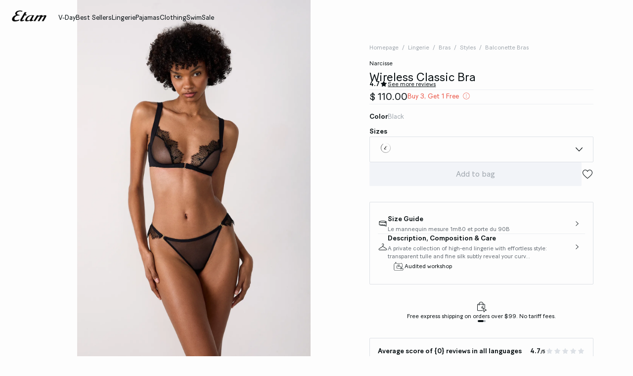

--- FILE ---
content_type: text/html;charset=UTF-8
request_url: https://us.etam.com/p/wireless-classic-bra-652771305.html
body_size: 52243
content:





















































































































































































































<!-- Include Page Designer Campaign Banner JavaScript and Styles only once here rather than at component level. -->
<!-- There should only be one Campagin Banner added on a PD page. Multiple Banners is unsupported at the moment. -->










<!DOCTYPE html>
<html lang="en">
<head>
<!--[if gt IE 9]><!-->

<script type="application/javascript">
    window.PUBLIC_PATH = "/on/demandware.static/Sites-ETAM_US-Site/-/en_US/v1767020601297/"
</script>

<!--<![endif]-->









































































































<meta charset="UTF-8">
<meta http-equiv="x-ua-compatible" content="ie=edge">
<meta name="viewport" content="width=device-width, initial-scale=1, maximum-scale=1.0, user-scalable=no">
<meta name="apple-mobile-web-app-capable" content="yes">






	<title>
		Wireless Classic Bra - NARCISSE - NOIR - ETAM
	</title>


<meta name="description" content="Discover our collection of lingerie, nightwear, swimwear, accessories and enjoy our special offers.">
<meta name="keywords" content="Etam">



    
        <meta property="og:image" content="https://us.etam.com/on/demandware.static/-/Sites-ELIN-master/default/dwf1b706a8/652771305_x.jpg">
    

    
        <meta property="og:type" content="product">
    

    
        <meta name="viewport" content="width=device-width, initial-scale = 1.0, minimum-scale = 1.0">
    

    
        <meta name="SKYPE_TOOLBAR" content="SKYPE_TOOLBAR_PARSER_COMPATIBLE">
    

    
        <meta name="format-description" content="telephone=no">
    

    
        <meta property="og:title" content="Wireless Classic Bra DENTELLE - ETAM">
    

    
        <meta name="facebook-domain-verification" content="c3toduqlfkftc9p95hcye7rdb8rykj">
    


<link rel="icon" type="image/png" href="/on/demandware.static/Sites-ETAM_US-Site/-/en_US/v1767020601297/images/favicon.svg" />
<link rel="stylesheet" href="/on/demandware.static/Sites-ETAM_US-Site/-/en_US/v1767020601297/css/global.css" />

    
        <link rel="preload" href="https://images.etam.com/on/demandware.static/-/Sites-ELIN-master/default/dwf1b706a8/652771305_x.jpg?sw=1250" as="image" media="(min-width: 1024px)" fetchpriority="high">
    
        <link rel="preload" href="https://images.etam.com/on/demandware.static/-/Sites-ELIN-master/default/dwf1b706a8/652771305_x.jpg?sw=800&amp;sh=1208" as="image" media="(min-width: 768px) and (max-width: 1023px)" fetchpriority="high">
    
        <link rel="preload" href="https://images.etam.com/on/demandware.static/-/Sites-ELIN-master/default/dwf1b706a8/652771305_x.jpg?sw=1000&amp;sh=1510" as="image" media="(max-width: 767px)" fetchpriority="high">
    

<link rel="stylesheet" href="/on/demandware.static/Sites-ETAM_US-Site/-/en_US/v1767020601297/css/search/filters.css">





    <link rel="stylesheet" href="/on/demandware.static/Sites-ETAM_US-Site/-/en_US/v1767020601297/css/pages/product/productDetails.css" >

    <link rel="stylesheet" href="/on/demandware.static/Sites-ETAM_US-Site/-/en_US/v1767020601297/css/pages/product/productMainInfo.css" >

    <link rel="stylesheet" href="/on/demandware.static/Sites-ETAM_US-Site/-/en_US/v1767020601297/css/transitions/dezoomEffect.css" >


    <script type="application/javascript">
        (function () {
            const _addEventListener = window.addEventListener;
            window.addEventListener = function (name, handler, options) {
                if (name !== "unload") {
                    _addEventListener(name, handler, options);
                }
            }
        })();
    </script>
















  <script type="text/javascript">(function(){(function(e,r){var t=document.createElement("link");t.rel="preconnect";t.as="script";var n=document.createElement("link");n.rel="dns-prefetch";n.as="script";var i=document.createElement("script");i.id="spcloader";i.type="text/javascript";i["async"]=true;i.charset="utf-8";var o="https://sdk.privacy-center.org/"+e+"/loader.js?target_type=notice&target="+r;if(window.didomiConfig&&window.didomiConfig.user){var a=window.didomiConfig.user;var c=a.country;var d=a.region;if(c){o=o+"&country="+c;if(d){o=o+"&region="+d}}}t.href="https://sdk.privacy-center.org/";n.href="https://sdk.privacy-center.org/";i.src=o;var s=document.getElementsByTagName("script")[0];s.parentNode.insertBefore(t,s);s.parentNode.insertBefore(n,s);s.parentNode.insertBefore(i,s)})("b5058ebd-afa5-4d7c-b3c8-40fe66e6a799","TQ3Mq2zL")})();</script>






	<script id="seoProduct" type="application/ld+json">
		{"@context":"https://schema.org","@type":"Product","brand":{"@type":"Organization","name":"ETAM"},"url":"https://us.etam.com/p/wireless-classic-bra-652771305.html","offers":{"@type":"Offer","url":"https://us.etam.com/p/wireless-classic-bra-652771305.html","priceCurrency":"EUR","price":110,"availability":"https://schema.org/InStock","seller":{"@type":"Organization","name":"ETAM"}},"name":"Wireless Classic Bra","image":["https://us.etam.com/on/demandware.static/-/Sites-ELIN-master/default/dwf1b706a8/652771305_x.jpg","https://us.etam.com/on/demandware.static/-/Sites-ELIN-master/default/dwae2830e8/652771305_a.jpg","https://us.etam.com/on/demandware.static/-/Sites-ELIN-master/default/dw852e5649/652771305_6.jpg","https://us.etam.com/on/demandware.static/-/Sites-ELIN-master/default/dw756bf2cf/652771305_b.jpg","https://us.etam.com/on/demandware.static/-/Sites-ELIN-master/default/dw3b287cf3/652771305_c.jpg","https://us.etam.com/on/demandware.static/-/Sites-ELIN-master/default/dwd15851f6/652771305_d.jpg","https://us.etam.com/on/demandware.static/-/Sites-ELIN-master/default/dwc4dd831b/652771305_e.jpg"],"description":"A private collection of high-end lingerie with effortless style: transparent tulle and fine silk subtly reveal your curves, flattering your body and letting your spirit soar. Narcissus: when lingerie becomes a true jewel...  Your bust is enveloped in an exceptional French lace by Noyon and a chic, lightweight tulle with this sensual couture demi-cup.         <br /> â€¢ Bra        <br /> â€¢ Demi-cup        <br /> â€¢ Unpadded        <br /> â€¢ Underwiring        <br /> â€¢ Lace neckline        <br /> â€¢ Tulle        <br /> â€¢ Adjustable straps        <br /> â€¢ Back-fastening hooks","sku":"652771305","color":"BLACK","material":"null DENTELLE","category":"Balconette Bras","aggregateRating":{"@type":"AggregateRating","ratingValue":4.7,"reviewCount":7}}
	</script>



	
    
        <link rel="alternate" href="https://us.etam.com/p/wireless-classic-bra-652771305.html" hreflang="en-US"/>
    

    
        <link rel="alternate" href="https://www.etam.be/fr_BE/p/soutien-gorge-classique-sans-coques-652771305.html" hreflang="fr-BE"/>
    

    
        <link rel="alternate" href="https://www.etam.be/nl_BE/p/klassieke-beha-zonder-cups-652771305.html" hreflang="nl-BE"/>
    

    
        <link rel="alternate" href="https://www.etam.be/fr_LU/p/soutien-gorge-classique-sans-coques-652771305.html" hreflang="fr-LU"/>
    

    
        <link rel="alternate" href="https://www.etam.ru/p/бюстгальтер-из-тюля-и-графичного-кружева-652771305.html" hreflang="ru-RU"/>
    

    
        <link rel="alternate" href="https://www.etam.ma/p/soutien-gorge-classique-sans-coques-652771305.html" hreflang="fr-MA"/>
    

    
        <link rel="alternate" href="https://www.etam.ch/fr_CH/p/soutien-gorge-classique-sans-coques-652771305.html" hreflang="fr-CH"/>
    

    
        <link rel="alternate" href="https://www.etam.ch/de_CH/p/bh-ohne-schalen-652771305.html" hreflang="de-CH"/>
    

    
        <link rel="alternate" href="https://www.etam.co.uk/en_GB/p/wireless-classic-bra-652771305.html" hreflang="en-GB"/>
    

    
        <link rel="alternate" href="https://www.etam.pl/p/biustonosz-z-tiulu-i-koronki-652771305.html" hreflang="pl-PL"/>
    

    
        <link rel="alternate" href="https://www.etam.mx/p/bra-sin-relleno-de-tul-y-encaje.-copa-b-d-652771305.html" hreflang="es-MX"/>
    

    
        <link rel="alternate" href="https://www.etam.cz/cs_CZ/p/klasick&aacute;-podprsenka-bez-kosicků-652771305.html" hreflang="cs-CZ"/>
    

    
        <link rel="alternate" href="https://www.etam.com/p/soutien-gorge-classique-sans-coques-652771305.html" hreflang="fr-FR"/>
    

    
        <link rel="alternate" href="https://int.etam.com/en_CA/p/wireless-classic-bra-652771305.html" hreflang="x-default"/>
    

    
        <link rel="alternate" href="https://int.etam.com/en_TR/p/wireless-classic-bra-652771305.html" hreflang="en-TR"/>
    

    
        <link rel="alternate" href="https://int.etam.com/en_PK/p/wireless-classic-bra-652771305.html" hreflang="en-PK"/>
    

    
        <link rel="alternate" href="https://int.etam.com/en_PR/p/wireless-classic-bra-652771305.html" hreflang="en-PR"/>
    

    
        <link rel="alternate" href="https://int.etam.com/en_LK/p/wireless-classic-bra-652771305.html" hreflang="en-LK"/>
    

    
        <link rel="alternate" href="https://int.etam.com/en_DJ/p/wireless-classic-bra-652771305.html" hreflang="en-DJ"/>
    

    
        <link rel="alternate" href="https://int.etam.com/es_UY/p/sujetador-cl&aacute;sico-sin-copas-652771305.html" hreflang="es-UY"/>
    

    
        <link rel="alternate" href="https://int.etam.com/en_PT/p/wireless-classic-bra-652771305.html" hreflang="en-PT"/>
    

    
        <link rel="alternate" href="https://int.etam.com/en_HK/p/wireless-classic-bra-652771305.html" hreflang="en-HK"/>
    

    
        <link rel="alternate" href="https://int.etam.com/en_TW/p/wireless-classic-bra-652771305.html" hreflang="en-TW"/>
    

    
        <link rel="alternate" href="https://int.etam.com/fr_DZ/p/soutien-gorge-classique-sans-coques-652771305.html" hreflang="fr-DZ"/>
    

    
        <link rel="alternate" href="https://int.etam.com/fr_MG/p/soutien-gorge-classique-sans-coques-652771305.html" hreflang="fr-MG"/>
    

    
        <link rel="alternate" href="https://int.etam.com/es/p/sujetador-cl&aacute;sico-sin-copas-652771305.html" hreflang="es"/>
    

    
        <link rel="alternate" href="https://int.etam.com/en_GR/p/wireless-classic-bra-652771305.html" hreflang="en-GR"/>
    

    
        <link rel="alternate" href="https://int.etam.com/fr_IL/p/soutien-gorge-classique-sans-coques-652771305.html" hreflang="fr-IL"/>
    

    
        <link rel="alternate" href="https://int.etam.com/en/p/wireless-classic-bra-652771305.html" hreflang="en"/>
    

    
        <link rel="alternate" href="https://int.etam.com/en_CY/p/wireless-classic-bra-652771305.html" hreflang="en-CY"/>
    

    
        <link rel="alternate" href="https://int.etam.com/en_LB/p/wireless-classic-bra-652771305.html" hreflang="en-LB"/>
    

    
        <link rel="alternate" href="https://int.etam.com/en_TH/p/wireless-classic-bra-652771305.html" hreflang="en-TH"/>
    

    
        <link rel="alternate" href="https://int.etam.com/en_ME/p/wireless-classic-bra-652771305.html" hreflang="en-ME"/>
    

    
        <link rel="alternate" href="https://int.etam.com/en_MD/p/wireless-classic-bra-652771305.html" hreflang="en-MD"/>
    

    
        <link rel="alternate" href="https://int.etam.com/en_IE/p/wireless-classic-bra-652771305.html" hreflang="en-IE"/>
    

    
        <link rel="alternate" href="https://int.etam.com/en_MO/p/wireless-classic-bra-652771305.html" hreflang="en-MO"/>
    

    
        <link rel="alternate" href="https://int.etam.com/en_MN/p/wireless-classic-bra-652771305.html" hreflang="en-MN"/>
    

    
        <link rel="alternate" href="https://int.etam.com/en_EE/p/wireless-classic-bra-652771305.html" hreflang="en-EE"/>
    

    
        <link rel="alternate" href="https://int.etam.com/fr_TG/p/soutien-gorge-classique-sans-coques-652771305.html" hreflang="fr-TG"/>
    

    
        <link rel="alternate" href="https://int.etam.com/en_IN/p/wireless-classic-bra-652771305.html" hreflang="en-IN"/>
    

    
        <link rel="alternate" href="https://int.etam.com/en_UZ/p/wireless-classic-bra-652771305.html" hreflang="en-UZ"/>
    

    
        <link rel="alternate" href="https://int.etam.com/en_IM/p/wireless-classic-bra-652771305.html" hreflang="en-IM"/>
    

    
        <link rel="alternate" href="https://int.etam.com/en_AE/p/wireless-classic-bra-652771305.html" hreflang="en-AE"/>
    

    
        <link rel="alternate" href="https://int.etam.com/en_IL/p/wireless-classic-bra-652771305.html" hreflang="en-IL"/>
    

    
        <link rel="alternate" href="https://int.etam.com/fr_PF/p/soutien-gorge-classique-sans-coques-652771305.html" hreflang="fr-PF"/>
    

    
        <link rel="alternate" href="https://int.etam.com/en_HR/p/wireless-classic-bra-652771305.html" hreflang="en-HR"/>
    

    
        <link rel="alternate" href="https://int.etam.com/en_LV/p/wireless-classic-bra-652771305.html" hreflang="en-LV"/>
    

    
        <link rel="alternate" href="https://int.etam.com/en_DK/p/wireless-classic-bra-652771305.html" hreflang="en-DK"/>
    

    
        <link rel="alternate" href="https://int.etam.com/fr/p/soutien-gorge-classique-sans-coques-652771305.html" hreflang="fr"/>
    

    
        <link rel="alternate" href="https://int.etam.com/en_HU/p/wireless-classic-bra-652771305.html" hreflang="en-HU"/>
    

    
        <link rel="alternate" href="https://int.etam.com/en_DO/p/wireless-classic-bra-652771305.html" hreflang="en-DO"/>
    

    
        <link rel="alternate" href="https://int.etam.com/de_LI/p/bh-ohne-schalen-652771305.html" hreflang="de-LI"/>
    

    
        <link rel="alternate" href="https://int.etam.com/en_NG/p/wireless-classic-bra-652771305.html" hreflang="en-NG"/>
    

    
        <link rel="alternate" href="https://int.etam.com/en_VN/p/wireless-classic-bra-652771305.html" hreflang="en-VN"/>
    

    
        <link rel="alternate" href="https://int.etam.com/de/p/bh-ohne-schalen-652771305.html" hreflang="de"/>
    

    
        <link rel="alternate" href="https://int.etam.com/en_RO/p/wireless-classic-bra-652771305.html" hreflang="en-RO"/>
    

    
        <link rel="alternate" href="https://int.etam.com/fr_WF/p/soutien-gorge-classique-sans-coques-652771305.html" hreflang="fr-WF"/>
    

    
        <link rel="alternate" href="https://int.etam.com/en_JE/p/wireless-classic-bra-652771305.html" hreflang="en-JE"/>
    

    
        <link rel="alternate" href="https://int.etam.com/en_NO/p/wireless-classic-bra-652771305.html" hreflang="en-NO"/>
    

    
        <link rel="alternate" href="https://int.etam.com/en_RS/p/wireless-classic-bra-652771305.html" hreflang="en-RS"/>
    

    
        <link rel="alternate" href="https://int.etam.com/en_BA/p/wireless-classic-bra-652771305.html" hreflang="en-BA"/>
    

    
        <link rel="alternate" href="https://int.etam.com/en_BH/p/wireless-classic-bra-652771305.html" hreflang="en-BH"/>
    

    
        <link rel="alternate" href="https://int.etam.com/en_JP/p/wireless-classic-bra-652771305.html" hreflang="en-JP"/>
    

    
        <link rel="alternate" href="https://int.etam.com/en_BG/p/wireless-classic-bra-652771305.html" hreflang="en-BG"/>
    

    
        <link rel="alternate" href="https://int.etam.com/en_FI/p/wireless-classic-bra-652771305.html" hreflang="en-FI"/>
    

    
        <link rel="alternate" href="https://int.etam.com/en_IS/p/wireless-classic-bra-652771305.html" hreflang="en-IS"/>
    

    
        <link rel="alternate" href="https://int.etam.com/en_MW/p/wireless-classic-bra-652771305.html" hreflang="en-MW"/>
    

    
        <link rel="alternate" href="https://int.etam.com/en_MU/p/wireless-classic-bra-652771305.html" hreflang="en-MU"/>
    

    
        <link rel="alternate" href="https://int.etam.com/en_ZA/p/wireless-classic-bra-652771305.html" hreflang="en-ZA"/>
    

    
        <link rel="alternate" href="https://int.etam.com/en_MY/p/wireless-classic-bra-652771305.html" hreflang="en-MY"/>
    

    
        <link rel="alternate" href="https://int.etam.com/en_AL/p/wireless-classic-bra-652771305.html" hreflang="en-AL"/>
    

    
        <link rel="alternate" href="https://int.etam.com/en_IT/p/wireless-classic-bra-652771305.html" hreflang="en-IT"/>
    

    
        <link rel="alternate" href="https://int.etam.com/fr_CA/p/soutien-gorge-classique-sans-coques-652771305.html" hreflang="fr-CA"/>
    

    
        <link rel="alternate" href="https://int.etam.com/en_AW/p/wireless-classic-bra-652771305.html" hreflang="en-AW"/>
    

    
        <link rel="alternate" href="https://int.etam.com/en_AU/p/wireless-classic-bra-652771305.html" hreflang="en-AU"/>
    

    
        <link rel="alternate" href="https://int.etam.com/en_KE/p/wireless-classic-bra-652771305.html" hreflang="en-KE"/>
    

    
        <link rel="alternate" href="https://int.etam.com/en_SK/p/wireless-classic-bra-652771305.html" hreflang="en-SK"/>
    

    
        <link rel="alternate" href="https://int.etam.com/en_OM/p/wireless-classic-bra-652771305.html" hreflang="en-OM"/>
    

    
        <link rel="alternate" href="https://int.etam.com/en_KH/p/wireless-classic-bra-652771305.html" hreflang="en-KH"/>
    

    
        <link rel="alternate" href="https://int.etam.com/en_KG/p/wireless-classic-bra-652771305.html" hreflang="en-KG"/>
    

    
        <link rel="alternate" href="https://int.etam.com/en_GG/p/wireless-classic-bra-652771305.html" hreflang="en-GG"/>
    

    
        <link rel="alternate" href="https://int.etam.com/en_BL/p/wireless-classic-bra-652771305.html" hreflang="en-BL"/>
    

    
        <link rel="alternate" href="https://int.etam.com/de_AT/p/bh-ohne-schalen-652771305.html" hreflang="de-AT"/>
    

    
        <link rel="alternate" href="https://int.etam.com/en_NZ/p/wireless-classic-bra-652771305.html" hreflang="en-NZ"/>
    

    
        <link rel="alternate" href="https://int.etam.com/en_SE/p/wireless-classic-bra-652771305.html" hreflang="en-SE"/>
    

    
        <link rel="alternate" href="https://int.etam.com/en_BR/p/wireless-classic-bra-652771305.html" hreflang="en-BR"/>
    

    
        <link rel="alternate" href="https://int.etam.com/en_SC/p/wireless-classic-bra-652771305.html" hreflang="en-SC"/>
    

    
        <link rel="alternate" href="https://int.etam.com/en_SI/p/wireless-classic-bra-652771305.html" hreflang="en-SI"/>
    

    
        <link rel="alternate" href="https://int.etam.com/en_SG/p/wireless-classic-bra-652771305.html" hreflang="en-SG"/>
    

    
        <link rel="alternate" href="https://www.etam.es/p/sujetador-clasico-sin-copas-652771305.html" hreflang="es-ES"/>
    

    
        <link rel="alternate" href="https://www.etam.de/de_DE/p/bh-ohne-schalen-652771305.html" hreflang="de-DE"/>
    





	<script type="application/ld+json">
		{"@context":"https://schema.org","@type":"BreadcrumbList","itemListElement":[{"@type":"ListItem","item":"https://us.etam.com/","name":"Homepage","position":1},{"@type":"ListItem","item":"https://us.etam.com/c/lingerie/","name":"Lingerie","position":2},{"@type":"ListItem","item":"https://us.etam.com/c/lingerie/bras/","name":"Bras","position":3},{"@type":"ListItem","item":"https://us.etam.com/c/lingerie/bras/styles/","name":"Styles","position":4},{"@type":"ListItem","item":"https://us.etam.com/c/lingerie/bras/styles/balconette-bras/","name":"Balconette Bras","position":5},{"@type":"ListItem","item":"https://us.etam.com/p/wireless-classic-bra-652771305.html","name":"Wireless Classic Bra","position":6}]}
	</script>



<script type="application/ld+json">
{
	"@context": "https://schema.org",
	"@type": "Organization",
	"url": "https://us.etam.com/",
	"logo": "https://us.etam.com/on/demandware.static/-/Sites/default/dw8d6ed06f/Etam_Logo_BLACK.png"
}
</script>








<meta name="theme-color" content="#FFFFFF" />

<link rel="apple-touch-icon" href="https://us.etam.com/on/demandware.static/-/Sites/default/dw7f474ce5/etam-192x192.jpg" />

<link  rel="manifest" href="/manifest.json">


<script type="speculationrules">
	{
      "prerender": [{
        "source": "document",
        "where": {
          "and": [
            { "selector_matches": ".prerender" },
            { "not": {"selector_matches": ".do-not-prerender"}}
          ]
        },
        "eagerness": "moderate"
      }]
    }
</script>

	<link rel="preload" href="/on/demandware.store/Sites-ETAM_US-Site/en_US/Product-Sizes?pid=652771305" as="fetch" />



<link rel="canonical" href="https://us.etam.com/p/wireless-classic-bra-652771305.html"/>

<script type="text/javascript">//<!--
/* <![CDATA[ (head-active_data.js) */
var dw = (window.dw || {});
dw.ac = {
    _analytics: null,
    _events: [],
    _category: "",
    _searchData: "",
    _anact: "",
    _anact_nohit_tag: "",
    _analytics_enabled: "true",
    _timeZone: "America/New_York",
    _capture: function(configs) {
        if (Object.prototype.toString.call(configs) === "[object Array]") {
            configs.forEach(captureObject);
            return;
        }
        dw.ac._events.push(configs);
    },
	capture: function() { 
		dw.ac._capture(arguments);
		// send to CQ as well:
		if (window.CQuotient) {
			window.CQuotient.trackEventsFromAC(arguments);
		}
	},
    EV_PRD_SEARCHHIT: "searchhit",
    EV_PRD_DETAIL: "detail",
    EV_PRD_RECOMMENDATION: "recommendation",
    EV_PRD_SETPRODUCT: "setproduct",
    applyContext: function(context) {
        if (typeof context === "object" && context.hasOwnProperty("category")) {
        	dw.ac._category = context.category;
        }
        if (typeof context === "object" && context.hasOwnProperty("searchData")) {
        	dw.ac._searchData = context.searchData;
        }
    },
    setDWAnalytics: function(analytics) {
        dw.ac._analytics = analytics;
    },
    eventsIsEmpty: function() {
        return 0 == dw.ac._events.length;
    }
};
/* ]]> */
// -->
</script>
<script type="text/javascript">//<!--
/* <![CDATA[ (head-cquotient.js) */
var CQuotient = window.CQuotient = {};
CQuotient.clientId = 'aaww-ETAM_US';
CQuotient.realm = 'AAWW';
CQuotient.siteId = 'ETAM_US';
CQuotient.instanceType = 'prd';
CQuotient.locale = 'en_US';
CQuotient.fbPixelId = '__UNKNOWN__';
CQuotient.activities = [];
CQuotient.cqcid='';
CQuotient.cquid='';
CQuotient.cqeid='';
CQuotient.cqlid='';
CQuotient.apiHost='api.cquotient.com';
/* Turn this on to test against Staging Einstein */
/* CQuotient.useTest= true; */
CQuotient.useTest = ('true' === 'false');
CQuotient.initFromCookies = function () {
	var ca = document.cookie.split(';');
	for(var i=0;i < ca.length;i++) {
	  var c = ca[i];
	  while (c.charAt(0)==' ') c = c.substring(1,c.length);
	  if (c.indexOf('cqcid=') == 0) {
		CQuotient.cqcid=c.substring('cqcid='.length,c.length);
	  } else if (c.indexOf('cquid=') == 0) {
		  var value = c.substring('cquid='.length,c.length);
		  if (value) {
		  	var split_value = value.split("|", 3);
		  	if (split_value.length > 0) {
			  CQuotient.cquid=split_value[0];
		  	}
		  	if (split_value.length > 1) {
			  CQuotient.cqeid=split_value[1];
		  	}
		  	if (split_value.length > 2) {
			  CQuotient.cqlid=split_value[2];
		  	}
		  }
	  }
	}
}
CQuotient.getCQCookieId = function () {
	if(window.CQuotient.cqcid == '')
		window.CQuotient.initFromCookies();
	return window.CQuotient.cqcid;
};
CQuotient.getCQUserId = function () {
	if(window.CQuotient.cquid == '')
		window.CQuotient.initFromCookies();
	return window.CQuotient.cquid;
};
CQuotient.getCQHashedEmail = function () {
	if(window.CQuotient.cqeid == '')
		window.CQuotient.initFromCookies();
	return window.CQuotient.cqeid;
};
CQuotient.getCQHashedLogin = function () {
	if(window.CQuotient.cqlid == '')
		window.CQuotient.initFromCookies();
	return window.CQuotient.cqlid;
};
CQuotient.trackEventsFromAC = function (/* Object or Array */ events) {
try {
	if (Object.prototype.toString.call(events) === "[object Array]") {
		events.forEach(_trackASingleCQEvent);
	} else {
		CQuotient._trackASingleCQEvent(events);
	}
} catch(err) {}
};
CQuotient._trackASingleCQEvent = function ( /* Object */ event) {
	if (event && event.id) {
		if (event.type === dw.ac.EV_PRD_DETAIL) {
			CQuotient.trackViewProduct( {id:'', alt_id: event.id, type: 'raw_sku'} );
		} // not handling the other dw.ac.* events currently
	}
};
CQuotient.trackViewProduct = function(/* Object */ cqParamData){
	var cq_params = {};
	cq_params.cookieId = CQuotient.getCQCookieId();
	cq_params.userId = CQuotient.getCQUserId();
	cq_params.emailId = CQuotient.getCQHashedEmail();
	cq_params.loginId = CQuotient.getCQHashedLogin();
	cq_params.product = cqParamData.product;
	cq_params.realm = cqParamData.realm;
	cq_params.siteId = cqParamData.siteId;
	cq_params.instanceType = cqParamData.instanceType;
	cq_params.locale = CQuotient.locale;
	
	if(CQuotient.sendActivity) {
		CQuotient.sendActivity(CQuotient.clientId, 'viewProduct', cq_params);
	} else {
		CQuotient.activities.push({activityType: 'viewProduct', parameters: cq_params});
	}
};
/* ]]> */
// -->
</script>





<!-- Google Tag Manager -->
<script>(function(w,d,s,l,i){w[l]=w[l]||[];w[l].push({'gtm.start':
new Date().getTime(),event:'gtm.js'});var f=d.getElementsByTagName(s)[0],
j=d.createElement(s),dl=l!='dataLayer'?'&l='+l:'';j.async=true;j.src=
'https://www.googletagmanager.com/gtm.js?id='+i+dl;f.parentNode.insertBefore(j,f);
})(window,document,'script','dataLayer','GTM-5D43HVZ');</script>
<!-- End Google Tag Manager -->





<link rel="stylesheet" href="/on/demandware.static/Sites-ETAM_US-Site/-/en_US/v1769755531668/css/globale/flags.css" />
<link rel="stylesheet" href="/on/demandware.static/Sites-ETAM_US-Site/-/en_US/v1769755531668/css/globale/styles.css" />
<script type="text/javascript" id="globale-script-loader-data" src="/on/demandware.static/Sites-ETAM_US-Site/-/en_US/v1769755531668/js/geScriptLoader.js">
{
  "action": "Globale-ScriptLoaderData",
  "queryString": "",
  "locale": "en_US",
  "clientJsUrl": "https://web.global-e.com/merchant/clientsdk/322",
  "apiVersion": "2.1.4",
  "clientJsMerchantId": 322,
  "clientSettings": "{\" IsV2Checkout \":{\"Value\":\"true\"},\"AllowClientTracking\":{\"Value\":\"true\"},\"CDNEnabled\":{\"Value\":\"true\"},\"CheckoutContainerSuffix\":{\"Value\":\"Global-e_International_Checkout\"},\"FT_IsAnalyticsSDKEnabled\":{\"Value\":\"true\"},\"FullClientTracking\":{\"Value\":\"true\"},\"IsMonitoringMerchant\":{\"Value\":\"true\"},\"IsV2Checkout\":{\"Value\":\"true\"},\"SetGEInCheckoutContainer\":{\"Value\":\"true\"},\"ShowFreeShippingBanner\":{\"Value\":\"false\"},\"SwitcherRedirectInfo\":{\"Value\":\"[{key:\\\"Country\\\", parameter:\\\"glCountry\\\"}, {key:\\\"Currency\\\",parameter:\\\"glCurrency\\\"}]\"},\"AdScaleClientSDKURL\":{\"Value\":\"https://web.global-e.com/merchant/GetAdScaleClientScript?merchantId=322\"},\"AmazonUICulture\":{\"Value\":\"en-GB\"},\"AnalyticsSDKCDN\":{\"Value\":\"https://globale-analytics-sdk.global-e.com/PROD/bundle.js\"},\"AnalyticsUrl\":{\"Value\":\"https://services.global-e.com/\"},\"BfGoogleAdsEnabled\":{\"Value\":\"false\"},\"BfGoogleAdsLifetimeInDays\":{\"Value\":\"30\"},\"CashbackServiceDomainUrl\":{\"Value\":\"https://finance-cashback.global-e.com\"},\"CDNUrl\":{\"Value\":\"https://webservices.global-e.com/\"},\"ChargeMerchantForPrepaidRMAOfReplacement\":{\"Value\":\"false\"},\"CheckoutCDNURL\":{\"Value\":\"https://webservices.global-e.com/\"},\"EnableReplaceUnsupportedCharactersInCheckout\":{\"Value\":\"false\"},\"Environment\":{\"Value\":\"PRODUCTION\"},\"FinanceServiceBaseUrl\":{\"Value\":\"https://finance-calculations.global-e.com\"},\"FT_AnalyticsSdkEnsureClientIdSynchronized\":{\"Value\":\"true\"},\"FT_BrowsingStartCircuitBreaker\":{\"Value\":\"true\"},\"FT_BrowsingStartEventInsteadOfPageViewed\":{\"Value\":\"true\"},\"FT_IsLegacyAnalyticsSDKEnabled\":{\"Value\":\"true\"},\"FT_IsShippingCountrySwitcherPopupAnalyticsEnabled\":{\"Value\":\"false\"},\"FT_IsWelcomePopupAnalyticsEnabled\":{\"Value\":\"false\"},\"FT_PostponePageViewToPageLoadComplete\":{\"Value\":\"true\"},\"FT_UseGlobalEEngineConfig\":{\"Value\":\"true\"},\"FT_UtmRaceConditionEnabled\":{\"Value\":\"true\"},\"GTM_ID\":{\"Value\":\"GTM-PWW94X2\"},\"InternalTrackingEnabled\":{\"Value\":\"false\"},\"InvoiceEditorURL\":{\"Value\":\"documents/invoice_editor\"},\"PixelAddress\":{\"Value\":\"https://utils.global-e.com\"},\"RangeOfAdditionalPaymentFieldsToDisplayIDs\":{\"Value\":\"[1,2,3,4,5,6,7,8,9,10,11,12,13,14,15,16,17,18,19,20]\"},\"ReconciliationServiceBaseUrl\":{\"Value\":\"https://finance-reconciliation-engine.global-e.com\"},\"RefundRMAReplacementShippingTypes\":{\"Value\":\"[2,3,4]\"},\"RefundRMAReplacementStatuses\":{\"Value\":\"[9,11,12]\"},\"TrackingV2\":{\"Value\":\"true\"},\"UseShopifyCheckoutForPickUpDeliveryMethod\":{\"Value\":\"false\"},\"MerchantIdHashed\":{\"Value\":\"mZyb\"}}",
  "clientJsDomain": "https://web.global-e.com",
  "cookieDomain": "us.etam.com",
  "globaleOperatedCountry": true,
  "locationRedirectUrl": "https://us.etam.com/on/demandware.store/Sites-ETAM_US-Site/en_US/Globale-LocationRedirect",
  "globaleConvertPriceUrl": "https://us.etam.com/on/demandware.store/Sites-ETAM_US-Site/en_US/Globale-ConvertPrice",
  "globaleCartTokenUrl": "https://us.etam.com/on/demandware.store/Sites-ETAM_US-Site/en_US/Globale-GetCartToken",
  "geoLocationCountry": {
    "countryCode": "US",
    "isCountryExists": true
  },
  "siteId": "ETAM_US",
  "country": "US",
  "currency": "USD",
  "culture": "en-US",
  "languageSwitcher": {
    "siteConfig": null,
    "enabled": false,
    "countriesConfig": null,
    "languagesConfig": null,
    "selectedLanguage": "en_US"
  },
  "shippingSwitcher": {
    "siteConfig": null,
    "redirectToSamePage": true,
    "redirectToSamePageAcrossSites": true,
    "addGeParametersToUrl": true,
    "showGeoCountryPopup": false,
    "siteAllowedCountries": null,
    "siteDisallowedCountries": null,
    "localeConfig": null,
    "localeAllowedCountries": null,
    "localeDisallowedCountries": null,
    "stickToLocale": false
  },
  "allowedCurrencies": {}
}
</script>



</head>
<body>


<!-- Google Tag Manager (noscript) -->
<noscript><iframe src="https://www.googletagmanager.com/ns.html?id=GTM-5D43HVZ"
height="0" width="0" style="display:none;visibility:hidden"></iframe></noscript>
<!-- End Google Tag Manager (noscript) -->
<!-- GTM Datalayer -->
<script>
window.dataLayer = window.dataLayer || [];
</script>
<!-- GTM Datalayer end-->



<div class="page -productPage js-pageContainer" data-action="null" data-querystring="null">



	 


	








<div class="floatingBar fadeElement -clear" id="floatingBanner">

<div class="floatingBar__content js-floatingBarContent ">
<!-- CONTENT ASSET : floating-bar
-->

<link href="https://us.etam.com/on/demandware.static/-/Library-Sites-ETAM_sharedLibrary/en_US/v1769755531668/MEDIA/css/floating/floating.css" rel="stylesheet">

<style>
  /* Couleur du fond de la floating bar */
  .floating_bar_HP {
    background-color: #000000;
  }

  /* Couleur du texte */
  .floating_bar_HP {
    color: #FFFFFF;
  }

  /* Couleur des liens */
  .floating_bar_HP li a {
    color: #FFFFFF;
    font-weight: 500;
  }

  /* Style pour la floating bar, à ne pas toucher */
  .floatingBar#floatingBanner .floatingBar__content {
    max-width: 100%;
  }

  .floatingBar#floatingBanner .floatingBar__close {
    display: none;
  }

  #burnBlocLoyalty {
    display: none;
  }

  .floating_bar_HP p.body-02{
      display: flex;
      flex-direction: row;
      align-items: center;
      justify-content: center;
  }

  .floating_bar_HP p.body-02 span.font-size-mobile{
      display: flex;
      flex-direction: row;
      align-items: center;
      justify-content: center;
  }

  .floating_bar_HP a span{
        display: block;
  }
</style>

<div class="floating_bar_HP _3msg_2021">
  <ul>

    <li class="item1">
      <!-- Texte Mobile -->
      <div class="floatingTextMobile">
        <p class="body-02">
          <span class="font-size-mobile">
<a href="https://us.etam.com/valentines-day/" class="body-02">
              <span class="font-size-mobile">Now Open: The V-Day Shop 💋</span>
            </a>
          </span>
        </p>
      </div>

      <!-- Texte Desktop -->
      <div class="floatingTextDesktop">
        <p class="body-02">
          <span class="font-size-mobile">
<a href="https://us.etam.com/valentines-day/" class="body-02">
              <span class="font-size-mobile">Now Open: The V-Day Shop 💋</span>
            </a>

          </span>
        </p>
      </div>
    </li><!--  
                  ==========
                   Message 2
                  ========== 
            -->
    <li class="item2">
       <!-- Texte Mobile -->
       <div class="floatingTextMobile">
         <p class="body-02">
           <span class="font-size-mobile">
             <a href="https://us.etam.com/c/lingerie/panties/promo/" class="body-02">
               <span class="font-size-mobile">Limited Time: 7/$35 Panties</span>
</a>
          </span>
        </p>
       </div>

      <!-- Texte Desktop -->
       <div class="floatingTextDesktop">
         <p class="body-02">
           <span class="font-size-mobile">
 <a href="https://us.etam.com/c/lingerie/panties/promo/" class="body-02">
              <span class="font-size-mobile">Limited Time: 7/$35 Panties</span>
 </a>
           </span>
         </p>
       </div>
   </li>

    <!--  
                  ==========
                   Message 3
                  ========== 
           -->
    <li class="item3">
      <!-- Texte Mobile -->
      <div class="floatingTextMobile">
        <p class="body-02">
          <span class="font-size-mobile">
              Free express shipping on orders $99+. No tariff fees.&nbsp;
            <a href="https://us.etam.com/c/lingerie/panties/promo/" class="body-03>
              <span class="font-size-mobile"></span>
</a>
          </span>
        </p>
      </div>

      <!-- Texte Desktop -->
       <div class="floatingTextDesktop">
        <p class="body-02">
          <span class="font-size-mobile">
               Free express shipping on orders $99. No tariff fees.&nbsp;
            <a href="https://us.etam.com/c/lingerie/panties/promo/" class="body-03>
              <span class="font-size-mobile"></span>
</a>
        </p>
      </div>
    </li>





  </ul>
</div>
</div>
</div>


 
	












































































































<header data-is-premium-page="false"
	class="header -searchMenuOpen -sticky -transparent -isTransparent
	
	 -productPage 
	  "
	id="header"
>
	<div class="header__wrapper ">
		
		<a class="header__historyBackProduct historyBackProduct" id="historyBackProduct">
			













































































































<i  class="icon icon-arrowleft -medium
   "     >
</i>


		</a>
		
		
		
			<div class="header__burger js-burgerMenu"
				data-open="false"
				id="openBurgerMenu"
				data-burger-menu-right="false"
				data-header-menu-url="/on/demandware.store/Sites-ETAM_US-Site/en_US/Page-IncludeHeaderMenu?isTransparentHeader=true&amp;cgrps=Everyone%2cUnregistered%2cdesktop%2cmobile%2cnouveaux_clients"
			>
				<i class="icon icon-burgermenu"></i>
			</div>
		
		
		<div class="header__logo js-menuLink"
			data-click_field_1="Transverse - Header"
			data-click_field_2="Menu - Icon"
			data-click_field_3="Logo">
			
			
			
			
			<a itemscope itemtype="http://schema.org/Organization" href="/" class="header__logoLink">
				
					<img class="header__logoImage -globalLogo" id="globalLogo"
						src="/on/demandware.static/-/Sites/default/dw8d6ed06f/Etam_Logo_BLACK.png"
						alt="Etam"/>
					<img class="header__logoImage -transparentLogo" id="transparentLogo"
						src="/on/demandware.static/-/Sites/default/dwd3017e46/Logo_blanc.png"
						alt="Etam"/>
					<span itemprop="name" class="hidden">Etam</span>
				
			</a>
			
		</div>

		
		
			<nav class="header__nav" id="headerNavigationWrapper">
				
				









































































































<div class="headerMenu__wrapper js-wrapperMenu" id="wrapperMenu">
  <header class="headerMenu__header">
    <a href="https://us.etam.com/" class="headerMenu__logoLink">
      
        <img class="headerMenu__logo" src="/on/demandware.static/-/Sites/default/dw8d6ed06f/Etam_Logo_BLACK.png" alt="Etam" />
      
    </a>
    













































































































<i  class="icon icon-close -medium
  js-closeBurgerMenu "     >
</i>


  </header>
  <div class="headerMenu__search js-headerIcon hideDesktop" data-search-url="/on/demandware.store/Sites-ETAM_US-Site/en_US/Search-Page"
    id="searchIcon"
    data-click_field_1="Transverse - Header"
    data-click_field_2="Menu - Icons"
    data-click_field_3="Search">
    <a class="header__searchWrapper" href="/search">
      













































































































<i  class="icon icon-search -small
  header__searchContentIcon "     >
</i>


      <span class="header__searchContentLabel body-03 u-text-transf-cap">Bodysuit, nightdress...</span>
    </a>
  </div>
  
  <div class="headerMenu__content js-headerMenuContent -searchBtnActive">
    <ul class="headerMenu__list js-headerMenuList">
      
        
          
          
          
          
          
          
          
          
          
          
          
          
          
            
          
          
          
            
              <li class="headerMenu__listItem js-menuItem -firstEntryMobile   " data-selected-mobile-menu="false" role="presentation">
                
                  <a href="/valentines-day/"
                    id="SV"
                    class="headerMenu__link js-menuLink navigation-01 "
                    
                    role="link"
                    tabindex="0"
                    data-click_field_1="Transverse - Header"
                    data-click_field_2="Menu - Categories"
                    data-click_field_3="V-Day"
                  >
                    
                    
                    
                      <span class="headerMenu__name">V-Day</span>
                    
                  </a>
                

                
                
                
              </li>
            
          
        
          
          
          
          
          
          
          
          
          
          
          
          
          
          
          
            <li class="headerMenu__listItem js-menuItem   " role="presentation" data-selected-mobile-menu="false">
              
                <a href="/best/"
                  id="VP_US"
                  class="headerMenu__link js-topLevelCategory navigation-01 js-menuLink "
                  
                  data-redirect-app="true"
                  data-category-id="VP_US"
                  data-click_field_1="Transverse - Header"
                  data-click_field_2="Menu - Categories"
                  data-click_field_3="Best Sellers"
                >
                  
                  
                  
                    <span class="headerMenu__name">
                      
                        Best Sellers
                      
                    </span>
                  
                </a>
              
              
              




















































































































<div class="subMenu js-secondLevelCategory -twoColumns  " data-category-id="VP_US">
  
  <div class="subMenu__headerDesktop hideMobile">
    <span class="subMenu__headerDesktopClose js-backMenu js-subMenuHeaderClose body-02">
      













































































































<i  class="icon icon-arrowleft -medium
   "     >
</i>


      Close
    </span>
  </div>

  
  

  <div class="subMenu__inner js-subMenuInner -catDown">
    
    
      <div class="subMenu__wrapper oneColumn -catDown">
        
        
        
        
          <div class="subMenu__column -top  hideDesktop">
            










































































































<div class="menuVisualBloc js-menuVisualBloc -mobile-top -desktop-bottom">
  
  <div class="menuVisualBloc__wrapper menuVisualBloc__wrapper--4 -mobile-portraitSlider -desktop-list">
    
      
      
        <div class="menuVisualBloc__item menuVisualBloc__item--0 ">
          
            <a class="menuVisualBloc__link js-menuLink -hideTitle"
              href="/c/lingerie/panties/promo/"
              data-click_field_1="Transverse - Header"
              data-click_field_2="Menu - Subcategories Img"
              data-click_field_3="null > Le Panty Bar">
              
              <div class="menuVisualBloc__picture desktop-only hideMobile">
                

    <div class="lazyLoadedContainer lazyBackground  ">
        <picture>
            <source srcset="https://images.etam.com/on/demandware.static/-/Sites-Etam_storefront/en_US/dwdb78e530/NEWDESKTOP.jpg?sw=2000 1x, https://images.etam.com/on/demandware.static/-/Sites-Etam_storefront/en_US/dwdb78e530/NEWDESKTOP.jpg?sw=2000 2x"
                    data-srcset="https://images.etam.com/on/demandware.static/-/Sites-Etam_storefront/en_US/dwdb78e530/NEWDESKTOP.jpg?sw=2000 1x, https://images.etam.com/on/demandware.static/-/Sites-Etam_storefront/en_US/dwdb78e530/NEWDESKTOP.jpg?sw=2000 2x"
                    data-srcsetbig=""
                    media="(min-width: 1024px)"
            />
            <source srcset="https://images.etam.com/on/demandware.static/-/Sites-Etam_storefront/en_US/dwdb78e530/NEWDESKTOP.jpg?sw=1200 1x, https://images.etam.com/on/demandware.static/-/Sites-Etam_storefront/en_US/dwdb78e530/NEWDESKTOP.jpg?sw=1200 2x"
                    data-srcset="https://images.etam.com/on/demandware.static/-/Sites-Etam_storefront/en_US/dwdb78e530/NEWDESKTOP.jpg?sw=1200 1x, https://images.etam.com/on/demandware.static/-/Sites-Etam_storefront/en_US/dwdb78e530/NEWDESKTOP.jpg?sw=1200 2x"
                    data-srcsetbig=""
                    media="(min-width: 768px)"
            />
            <source srcset="https://images.etam.com/on/demandware.static/-/Sites-Etam_storefront/en_US/dwdb78e530/NEWDESKTOP.jpg?sw=1000 1x, https://images.etam.com/on/demandware.static/-/Sites-Etam_storefront/en_US/dwdb78e530/NEWDESKTOP.jpg?sw=1000 2x"
                    data-srcset="https://images.etam.com/on/demandware.static/-/Sites-Etam_storefront/en_US/dwdb78e530/NEWDESKTOP.jpg?sw=1000 1x, https://images.etam.com/on/demandware.static/-/Sites-Etam_storefront/en_US/dwdb78e530/NEWDESKTOP.jpg?sw=1000 2x"
                    data-srcsetbig=""
            />
            <img class="  menuVisualBloc__image  "
                src="https://images.etam.com/on/demandware.static/-/Sites-Etam_storefront/en_US/dwdb78e530/NEWDESKTOP.jpg?sw=1000" alt="Le Panty Bar"
                style="--focal-point-x:50%; --focal-point-y:50%"
                 loading="lazy"
                
                
            />

            
        </picture>
    </div>
    
              </div>
              
              <div class="menuVisualBloc__picture mobile-only">
                

    <div class="lazyLoadedContainer lazyBackground  ">
        <picture>
            <source srcset="https://images.etam.com/on/demandware.static/-/Sites-Etam_storefront/en_US/dw2d7afddd/ETAMUS26003_FlashSale-drill_mobile.jpg?sw=2000 1x, https://images.etam.com/on/demandware.static/-/Sites-Etam_storefront/en_US/dw2d7afddd/ETAMUS26003_FlashSale-drill_mobile.jpg?sw=2000 2x"
                    data-srcset="https://images.etam.com/on/demandware.static/-/Sites-Etam_storefront/en_US/dw2d7afddd/ETAMUS26003_FlashSale-drill_mobile.jpg?sw=2000 1x, https://images.etam.com/on/demandware.static/-/Sites-Etam_storefront/en_US/dw2d7afddd/ETAMUS26003_FlashSale-drill_mobile.jpg?sw=2000 2x"
                    data-srcsetbig=""
                    media="(min-width: 1024px)"
            />
            <source srcset="https://images.etam.com/on/demandware.static/-/Sites-Etam_storefront/en_US/dw2d7afddd/ETAMUS26003_FlashSale-drill_mobile.jpg?sw=1200 1x, https://images.etam.com/on/demandware.static/-/Sites-Etam_storefront/en_US/dw2d7afddd/ETAMUS26003_FlashSale-drill_mobile.jpg?sw=1200 2x"
                    data-srcset="https://images.etam.com/on/demandware.static/-/Sites-Etam_storefront/en_US/dw2d7afddd/ETAMUS26003_FlashSale-drill_mobile.jpg?sw=1200 1x, https://images.etam.com/on/demandware.static/-/Sites-Etam_storefront/en_US/dw2d7afddd/ETAMUS26003_FlashSale-drill_mobile.jpg?sw=1200 2x"
                    data-srcsetbig=""
                    media="(min-width: 768px)"
            />
            <source srcset="https://images.etam.com/on/demandware.static/-/Sites-Etam_storefront/en_US/dw2d7afddd/ETAMUS26003_FlashSale-drill_mobile.jpg?sw=1000 1x, https://images.etam.com/on/demandware.static/-/Sites-Etam_storefront/en_US/dw2d7afddd/ETAMUS26003_FlashSale-drill_mobile.jpg?sw=1000 2x"
                    data-srcset="https://images.etam.com/on/demandware.static/-/Sites-Etam_storefront/en_US/dw2d7afddd/ETAMUS26003_FlashSale-drill_mobile.jpg?sw=1000 1x, https://images.etam.com/on/demandware.static/-/Sites-Etam_storefront/en_US/dw2d7afddd/ETAMUS26003_FlashSale-drill_mobile.jpg?sw=1000 2x"
                    data-srcsetbig=""
            />
            <img class="  menuVisualBloc__image  "
                src="https://images.etam.com/on/demandware.static/-/Sites-Etam_storefront/en_US/dw2d7afddd/ETAMUS26003_FlashSale-drill_mobile.jpg?sw=1000" alt="Le Panty Bar"
                style="--focal-point-x:50%; --focal-point-y:50%"
                 loading="lazy"
                
                
            />

            
        </picture>
    </div>
    
              </div>
              
              
              
              
            </a>
          
        </div>
      
    
      
      
        <div class="menuVisualBloc__item menuVisualBloc__item--1 ">
          
            <a class="menuVisualBloc__link js-menuLink "
              href="/influencer-picks/"
              data-click_field_1="Transverse - Header"
              data-click_field_2="Menu - Subcategories Img"
              data-click_field_3="null > Tamouna's Picks">
              
              <div class="menuVisualBloc__picture desktop-only hideMobile">
                

    <div class="lazyLoadedContainer lazyBackground  ">
        <picture>
            <source srcset="https://images.etam.com/on/demandware.static/-/Sites-Etam_storefront/en_US/dw7125c088/TAMDRILL.jpg?sw=2000 1x, https://images.etam.com/on/demandware.static/-/Sites-Etam_storefront/en_US/dw7125c088/TAMDRILL.jpg?sw=2000 2x"
                    data-srcset="https://images.etam.com/on/demandware.static/-/Sites-Etam_storefront/en_US/dw7125c088/TAMDRILL.jpg?sw=2000 1x, https://images.etam.com/on/demandware.static/-/Sites-Etam_storefront/en_US/dw7125c088/TAMDRILL.jpg?sw=2000 2x"
                    data-srcsetbig=""
                    media="(min-width: 1024px)"
            />
            <source srcset="https://images.etam.com/on/demandware.static/-/Sites-Etam_storefront/en_US/dw7125c088/TAMDRILL.jpg?sw=1200 1x, https://images.etam.com/on/demandware.static/-/Sites-Etam_storefront/en_US/dw7125c088/TAMDRILL.jpg?sw=1200 2x"
                    data-srcset="https://images.etam.com/on/demandware.static/-/Sites-Etam_storefront/en_US/dw7125c088/TAMDRILL.jpg?sw=1200 1x, https://images.etam.com/on/demandware.static/-/Sites-Etam_storefront/en_US/dw7125c088/TAMDRILL.jpg?sw=1200 2x"
                    data-srcsetbig=""
                    media="(min-width: 768px)"
            />
            <source srcset="https://images.etam.com/on/demandware.static/-/Sites-Etam_storefront/en_US/dw7125c088/TAMDRILL.jpg?sw=1000 1x, https://images.etam.com/on/demandware.static/-/Sites-Etam_storefront/en_US/dw7125c088/TAMDRILL.jpg?sw=1000 2x"
                    data-srcset="https://images.etam.com/on/demandware.static/-/Sites-Etam_storefront/en_US/dw7125c088/TAMDRILL.jpg?sw=1000 1x, https://images.etam.com/on/demandware.static/-/Sites-Etam_storefront/en_US/dw7125c088/TAMDRILL.jpg?sw=1000 2x"
                    data-srcsetbig=""
            />
            <img class="  menuVisualBloc__image  "
                src="https://images.etam.com/on/demandware.static/-/Sites-Etam_storefront/en_US/dw7125c088/TAMDRILL.jpg?sw=1000" alt="Tamouna's Picks"
                style="--focal-point-x:50%; --focal-point-y:50%"
                 loading="lazy"
                
                
            />

            
        </picture>
    </div>
    
              </div>
              
              <div class="menuVisualBloc__picture mobile-only">
                

    <div class="lazyLoadedContainer lazyBackground  ">
        <picture>
            <source srcset="https://images.etam.com/on/demandware.static/-/Sites-Etam_storefront/en_US/dw93e8ec40/TAMM.jpg?sw=2000 1x, https://images.etam.com/on/demandware.static/-/Sites-Etam_storefront/en_US/dw93e8ec40/TAMM.jpg?sw=2000 2x"
                    data-srcset="https://images.etam.com/on/demandware.static/-/Sites-Etam_storefront/en_US/dw93e8ec40/TAMM.jpg?sw=2000 1x, https://images.etam.com/on/demandware.static/-/Sites-Etam_storefront/en_US/dw93e8ec40/TAMM.jpg?sw=2000 2x"
                    data-srcsetbig=""
                    media="(min-width: 1024px)"
            />
            <source srcset="https://images.etam.com/on/demandware.static/-/Sites-Etam_storefront/en_US/dw93e8ec40/TAMM.jpg?sw=1200 1x, https://images.etam.com/on/demandware.static/-/Sites-Etam_storefront/en_US/dw93e8ec40/TAMM.jpg?sw=1200 2x"
                    data-srcset="https://images.etam.com/on/demandware.static/-/Sites-Etam_storefront/en_US/dw93e8ec40/TAMM.jpg?sw=1200 1x, https://images.etam.com/on/demandware.static/-/Sites-Etam_storefront/en_US/dw93e8ec40/TAMM.jpg?sw=1200 2x"
                    data-srcsetbig=""
                    media="(min-width: 768px)"
            />
            <source srcset="https://images.etam.com/on/demandware.static/-/Sites-Etam_storefront/en_US/dw93e8ec40/TAMM.jpg?sw=1000 1x, https://images.etam.com/on/demandware.static/-/Sites-Etam_storefront/en_US/dw93e8ec40/TAMM.jpg?sw=1000 2x"
                    data-srcset="https://images.etam.com/on/demandware.static/-/Sites-Etam_storefront/en_US/dw93e8ec40/TAMM.jpg?sw=1000 1x, https://images.etam.com/on/demandware.static/-/Sites-Etam_storefront/en_US/dw93e8ec40/TAMM.jpg?sw=1000 2x"
                    data-srcsetbig=""
            />
            <img class="  menuVisualBloc__image  "
                src="https://images.etam.com/on/demandware.static/-/Sites-Etam_storefront/en_US/dw93e8ec40/TAMM.jpg?sw=1000" alt="Tamouna's Picks"
                style="--focal-point-x:50%; --focal-point-y:50%"
                 loading="lazy"
                
                
            />

            
        </picture>
    </div>
    
              </div>
              
              
                <span class="menuVisualBloc__description title-strong-01 -title">
                  INFLUENCER PICKS
                </span>
              
              
              
                <span class="menuVisualBloc__name link-02">
                  
                    SHOP NOW
                  
                </span>
              
            </a>
          
        </div>
      
    
      
      
        <div class="menuVisualBloc__item menuVisualBloc__item--2 ">
          
            <a class="menuVisualBloc__link js-menuLink "
              href="/c/lingerie/our-collections/sexy-lingerie/"
              data-click_field_1="Transverse - Header"
              data-click_field_2="Menu - Subcategories Img"
              data-click_field_3="null > Sexy Lingerie">
              
              <div class="menuVisualBloc__picture desktop-only hideMobile">
                

    <div class="lazyLoadedContainer lazyBackground  ">
        <picture>
            <source srcset="https://images.etam.com/on/demandware.static/-/Sites-Etam_storefront/en_US/dw53fe70b2/DRILL_PE26_ST_VAL_LINGERIE_SEXY_DESK_V6.jpg?sw=2000 1x, https://images.etam.com/on/demandware.static/-/Sites-Etam_storefront/en_US/dw53fe70b2/DRILL_PE26_ST_VAL_LINGERIE_SEXY_DESK_V6.jpg?sw=2000 2x"
                    data-srcset="https://images.etam.com/on/demandware.static/-/Sites-Etam_storefront/en_US/dw53fe70b2/DRILL_PE26_ST_VAL_LINGERIE_SEXY_DESK_V6.jpg?sw=2000 1x, https://images.etam.com/on/demandware.static/-/Sites-Etam_storefront/en_US/dw53fe70b2/DRILL_PE26_ST_VAL_LINGERIE_SEXY_DESK_V6.jpg?sw=2000 2x"
                    data-srcsetbig=""
                    media="(min-width: 1024px)"
            />
            <source srcset="https://images.etam.com/on/demandware.static/-/Sites-Etam_storefront/en_US/dw53fe70b2/DRILL_PE26_ST_VAL_LINGERIE_SEXY_DESK_V6.jpg?sw=1200 1x, https://images.etam.com/on/demandware.static/-/Sites-Etam_storefront/en_US/dw53fe70b2/DRILL_PE26_ST_VAL_LINGERIE_SEXY_DESK_V6.jpg?sw=1200 2x"
                    data-srcset="https://images.etam.com/on/demandware.static/-/Sites-Etam_storefront/en_US/dw53fe70b2/DRILL_PE26_ST_VAL_LINGERIE_SEXY_DESK_V6.jpg?sw=1200 1x, https://images.etam.com/on/demandware.static/-/Sites-Etam_storefront/en_US/dw53fe70b2/DRILL_PE26_ST_VAL_LINGERIE_SEXY_DESK_V6.jpg?sw=1200 2x"
                    data-srcsetbig=""
                    media="(min-width: 768px)"
            />
            <source srcset="https://images.etam.com/on/demandware.static/-/Sites-Etam_storefront/en_US/dw53fe70b2/DRILL_PE26_ST_VAL_LINGERIE_SEXY_DESK_V6.jpg?sw=1000 1x, https://images.etam.com/on/demandware.static/-/Sites-Etam_storefront/en_US/dw53fe70b2/DRILL_PE26_ST_VAL_LINGERIE_SEXY_DESK_V6.jpg?sw=1000 2x"
                    data-srcset="https://images.etam.com/on/demandware.static/-/Sites-Etam_storefront/en_US/dw53fe70b2/DRILL_PE26_ST_VAL_LINGERIE_SEXY_DESK_V6.jpg?sw=1000 1x, https://images.etam.com/on/demandware.static/-/Sites-Etam_storefront/en_US/dw53fe70b2/DRILL_PE26_ST_VAL_LINGERIE_SEXY_DESK_V6.jpg?sw=1000 2x"
                    data-srcsetbig=""
            />
            <img class="  menuVisualBloc__image  "
                src="https://images.etam.com/on/demandware.static/-/Sites-Etam_storefront/en_US/dw53fe70b2/DRILL_PE26_ST_VAL_LINGERIE_SEXY_DESK_V6.jpg?sw=1000" alt="Sexy Lingerie"
                style="--focal-point-x:50%; --focal-point-y:50%"
                 loading="lazy"
                
                
            />

            
        </picture>
    </div>
    
              </div>
              
              <div class="menuVisualBloc__picture mobile-only">
                

    <div class="lazyLoadedContainer lazyBackground  ">
        <picture>
            <source srcset="https://images.etam.com/on/demandware.static/-/Sites-Etam_storefront/en_US/dw9204c2f9/DRILL_PE26_ST_VAL_LINGERIE_SEXY_MOB_V6.jpg?sw=2000 1x, https://images.etam.com/on/demandware.static/-/Sites-Etam_storefront/en_US/dw9204c2f9/DRILL_PE26_ST_VAL_LINGERIE_SEXY_MOB_V6.jpg?sw=2000 2x"
                    data-srcset="https://images.etam.com/on/demandware.static/-/Sites-Etam_storefront/en_US/dw9204c2f9/DRILL_PE26_ST_VAL_LINGERIE_SEXY_MOB_V6.jpg?sw=2000 1x, https://images.etam.com/on/demandware.static/-/Sites-Etam_storefront/en_US/dw9204c2f9/DRILL_PE26_ST_VAL_LINGERIE_SEXY_MOB_V6.jpg?sw=2000 2x"
                    data-srcsetbig=""
                    media="(min-width: 1024px)"
            />
            <source srcset="https://images.etam.com/on/demandware.static/-/Sites-Etam_storefront/en_US/dw9204c2f9/DRILL_PE26_ST_VAL_LINGERIE_SEXY_MOB_V6.jpg?sw=1200 1x, https://images.etam.com/on/demandware.static/-/Sites-Etam_storefront/en_US/dw9204c2f9/DRILL_PE26_ST_VAL_LINGERIE_SEXY_MOB_V6.jpg?sw=1200 2x"
                    data-srcset="https://images.etam.com/on/demandware.static/-/Sites-Etam_storefront/en_US/dw9204c2f9/DRILL_PE26_ST_VAL_LINGERIE_SEXY_MOB_V6.jpg?sw=1200 1x, https://images.etam.com/on/demandware.static/-/Sites-Etam_storefront/en_US/dw9204c2f9/DRILL_PE26_ST_VAL_LINGERIE_SEXY_MOB_V6.jpg?sw=1200 2x"
                    data-srcsetbig=""
                    media="(min-width: 768px)"
            />
            <source srcset="https://images.etam.com/on/demandware.static/-/Sites-Etam_storefront/en_US/dw9204c2f9/DRILL_PE26_ST_VAL_LINGERIE_SEXY_MOB_V6.jpg?sw=1000 1x, https://images.etam.com/on/demandware.static/-/Sites-Etam_storefront/en_US/dw9204c2f9/DRILL_PE26_ST_VAL_LINGERIE_SEXY_MOB_V6.jpg?sw=1000 2x"
                    data-srcset="https://images.etam.com/on/demandware.static/-/Sites-Etam_storefront/en_US/dw9204c2f9/DRILL_PE26_ST_VAL_LINGERIE_SEXY_MOB_V6.jpg?sw=1000 1x, https://images.etam.com/on/demandware.static/-/Sites-Etam_storefront/en_US/dw9204c2f9/DRILL_PE26_ST_VAL_LINGERIE_SEXY_MOB_V6.jpg?sw=1000 2x"
                    data-srcsetbig=""
            />
            <img class="  menuVisualBloc__image  "
                src="https://images.etam.com/on/demandware.static/-/Sites-Etam_storefront/en_US/dw9204c2f9/DRILL_PE26_ST_VAL_LINGERIE_SEXY_MOB_V6.jpg?sw=1000" alt="Sexy Lingerie"
                style="--focal-point-x:50%; --focal-point-y:50%"
                 loading="lazy"
                
                
            />

            
        </picture>
    </div>
    
              </div>
              
              
                <span class="menuVisualBloc__description title-strong-01 -title">
                  SEXY LINGERIE
                </span>
              
              
              
                <span class="menuVisualBloc__name link-02">
                  
                    SHOP NOW
                  
                </span>
              
            </a>
          
        </div>
      
    
      
      
        <div class="menuVisualBloc__item menuVisualBloc__item--3 ">
          
            <a class="menuVisualBloc__link js-menuLink "
              href="/c/pajamas/sleepwear/collections/silk-pajamas/"
              data-click_field_1="Transverse - Header"
              data-click_field_2="Menu - Subcategories Img"
              data-click_field_3="null > Silk Pajamas">
              
              <div class="menuVisualBloc__picture desktop-only hideMobile">
                

    <div class="lazyLoadedContainer lazyBackground  ">
        <picture>
            <source srcset="https://images.etam.com/on/demandware.static/-/Sites-Etam_storefront/en_US/dwcc45027a/DRILL_PE26_ST_VAL_SELECTION_EXCPETION_DESK_V6.jpg?sw=2000 1x, https://images.etam.com/on/demandware.static/-/Sites-Etam_storefront/en_US/dwcc45027a/DRILL_PE26_ST_VAL_SELECTION_EXCPETION_DESK_V6.jpg?sw=2000 2x"
                    data-srcset="https://images.etam.com/on/demandware.static/-/Sites-Etam_storefront/en_US/dwcc45027a/DRILL_PE26_ST_VAL_SELECTION_EXCPETION_DESK_V6.jpg?sw=2000 1x, https://images.etam.com/on/demandware.static/-/Sites-Etam_storefront/en_US/dwcc45027a/DRILL_PE26_ST_VAL_SELECTION_EXCPETION_DESK_V6.jpg?sw=2000 2x"
                    data-srcsetbig=""
                    media="(min-width: 1024px)"
            />
            <source srcset="https://images.etam.com/on/demandware.static/-/Sites-Etam_storefront/en_US/dwcc45027a/DRILL_PE26_ST_VAL_SELECTION_EXCPETION_DESK_V6.jpg?sw=1200 1x, https://images.etam.com/on/demandware.static/-/Sites-Etam_storefront/en_US/dwcc45027a/DRILL_PE26_ST_VAL_SELECTION_EXCPETION_DESK_V6.jpg?sw=1200 2x"
                    data-srcset="https://images.etam.com/on/demandware.static/-/Sites-Etam_storefront/en_US/dwcc45027a/DRILL_PE26_ST_VAL_SELECTION_EXCPETION_DESK_V6.jpg?sw=1200 1x, https://images.etam.com/on/demandware.static/-/Sites-Etam_storefront/en_US/dwcc45027a/DRILL_PE26_ST_VAL_SELECTION_EXCPETION_DESK_V6.jpg?sw=1200 2x"
                    data-srcsetbig=""
                    media="(min-width: 768px)"
            />
            <source srcset="https://images.etam.com/on/demandware.static/-/Sites-Etam_storefront/en_US/dwcc45027a/DRILL_PE26_ST_VAL_SELECTION_EXCPETION_DESK_V6.jpg?sw=1000 1x, https://images.etam.com/on/demandware.static/-/Sites-Etam_storefront/en_US/dwcc45027a/DRILL_PE26_ST_VAL_SELECTION_EXCPETION_DESK_V6.jpg?sw=1000 2x"
                    data-srcset="https://images.etam.com/on/demandware.static/-/Sites-Etam_storefront/en_US/dwcc45027a/DRILL_PE26_ST_VAL_SELECTION_EXCPETION_DESK_V6.jpg?sw=1000 1x, https://images.etam.com/on/demandware.static/-/Sites-Etam_storefront/en_US/dwcc45027a/DRILL_PE26_ST_VAL_SELECTION_EXCPETION_DESK_V6.jpg?sw=1000 2x"
                    data-srcsetbig=""
            />
            <img class="  menuVisualBloc__image  "
                src="https://images.etam.com/on/demandware.static/-/Sites-Etam_storefront/en_US/dwcc45027a/DRILL_PE26_ST_VAL_SELECTION_EXCPETION_DESK_V6.jpg?sw=1000" alt="Silk Pajamas"
                style="--focal-point-x:50%; --focal-point-y:50%"
                 loading="lazy"
                
                
            />

            
        </picture>
    </div>
    
              </div>
              
              <div class="menuVisualBloc__picture mobile-only">
                

    <div class="lazyLoadedContainer lazyBackground  ">
        <picture>
            <source srcset="https://images.etam.com/on/demandware.static/-/Sites-Etam_storefront/en_US/dw8c077e1c/DRILL_PE26_ST_VAL_SELECTION_EXCPETION_MOB_V6.jpg?sw=2000 1x, https://images.etam.com/on/demandware.static/-/Sites-Etam_storefront/en_US/dw8c077e1c/DRILL_PE26_ST_VAL_SELECTION_EXCPETION_MOB_V6.jpg?sw=2000 2x"
                    data-srcset="https://images.etam.com/on/demandware.static/-/Sites-Etam_storefront/en_US/dw8c077e1c/DRILL_PE26_ST_VAL_SELECTION_EXCPETION_MOB_V6.jpg?sw=2000 1x, https://images.etam.com/on/demandware.static/-/Sites-Etam_storefront/en_US/dw8c077e1c/DRILL_PE26_ST_VAL_SELECTION_EXCPETION_MOB_V6.jpg?sw=2000 2x"
                    data-srcsetbig=""
                    media="(min-width: 1024px)"
            />
            <source srcset="https://images.etam.com/on/demandware.static/-/Sites-Etam_storefront/en_US/dw8c077e1c/DRILL_PE26_ST_VAL_SELECTION_EXCPETION_MOB_V6.jpg?sw=1200 1x, https://images.etam.com/on/demandware.static/-/Sites-Etam_storefront/en_US/dw8c077e1c/DRILL_PE26_ST_VAL_SELECTION_EXCPETION_MOB_V6.jpg?sw=1200 2x"
                    data-srcset="https://images.etam.com/on/demandware.static/-/Sites-Etam_storefront/en_US/dw8c077e1c/DRILL_PE26_ST_VAL_SELECTION_EXCPETION_MOB_V6.jpg?sw=1200 1x, https://images.etam.com/on/demandware.static/-/Sites-Etam_storefront/en_US/dw8c077e1c/DRILL_PE26_ST_VAL_SELECTION_EXCPETION_MOB_V6.jpg?sw=1200 2x"
                    data-srcsetbig=""
                    media="(min-width: 768px)"
            />
            <source srcset="https://images.etam.com/on/demandware.static/-/Sites-Etam_storefront/en_US/dw8c077e1c/DRILL_PE26_ST_VAL_SELECTION_EXCPETION_MOB_V6.jpg?sw=1000 1x, https://images.etam.com/on/demandware.static/-/Sites-Etam_storefront/en_US/dw8c077e1c/DRILL_PE26_ST_VAL_SELECTION_EXCPETION_MOB_V6.jpg?sw=1000 2x"
                    data-srcset="https://images.etam.com/on/demandware.static/-/Sites-Etam_storefront/en_US/dw8c077e1c/DRILL_PE26_ST_VAL_SELECTION_EXCPETION_MOB_V6.jpg?sw=1000 1x, https://images.etam.com/on/demandware.static/-/Sites-Etam_storefront/en_US/dw8c077e1c/DRILL_PE26_ST_VAL_SELECTION_EXCPETION_MOB_V6.jpg?sw=1000 2x"
                    data-srcsetbig=""
            />
            <img class="  menuVisualBloc__image  "
                src="https://images.etam.com/on/demandware.static/-/Sites-Etam_storefront/en_US/dw8c077e1c/DRILL_PE26_ST_VAL_SELECTION_EXCPETION_MOB_V6.jpg?sw=1000" alt="Silk Pajamas"
                style="--focal-point-x:50%; --focal-point-y:50%"
                 loading="lazy"
                
                
            />

            
        </picture>
    </div>
    
              </div>
              
              
                <span class="menuVisualBloc__description title-strong-01 -title">
                  100% SILK
                </span>
              
              
              
                <span class="menuVisualBloc__name link-02">
                  
                    SHOP NOW
                  
                </span>
              
            </a>
          
        </div>
      
    
  </div>
</div>

          </div>
        
        
        
        













































































































  <span class="subMenu__parentLink link-02 js-thirdLevelCategoryLink js-obflink js-obftransform"
    data-click_field_1="Transverse - Header"
    data-click_field_2="Menu - Subcategories 1 Text"
    data-click_field_3="View all"
    data-obflink="L2Jlc3Qv">
      View all
  </span>



    <ul class="subMenu__list -second">
      
        
        
        
        
        <li class="subMenu__item -first   js-subMenuItem ">
          
          
            












































































































  <a href="/c/best-sellers/lingerie/"
    id="VP_US_lingerie"
    class="subMenu__link js-menuLink  "
    tabindex="0"
    data-click_field_1="Transverse - Header"
    data-click_field_2="Menu - Subcategories 1 Text"
    data-click_field_3="Best Sellers > Lingerie Best Sellers"
    
  >
    <span class="subMenu__name">
      
        Lingerie Best Sellers
      
    </span>
  </a>
  







          
        </li>
      
        
        
        
        
        <li class="subMenu__item    js-subMenuItem ">
          
          
            












































































































  <a href="/c/best-sellers/sleepwear/"
    id="VP_US_sleepwear"
    class="subMenu__link js-menuLink  "
    tabindex="0"
    data-click_field_1="Transverse - Header"
    data-click_field_2="Menu - Subcategories 1 Text"
    data-click_field_3="Best Sellers > Sleepwear Best Sellers"
    
  >
    <span class="subMenu__name">
      
        Sleepwear Best Sellers
      
    </span>
  </a>
  







          
        </li>
      
    </ul>
  









        
        
          <div class="subMenu__column -bottom hideMobile ">
            










































































































<div class="menuVisualBloc js-menuVisualBloc -mobile-top -desktop-bottom">
  
  <div class="menuVisualBloc__wrapper menuVisualBloc__wrapper--4 -mobile-portraitSlider -desktop-list">
    
      
      
        <div class="menuVisualBloc__item menuVisualBloc__item--0 ">
          
            <a class="menuVisualBloc__link js-menuLink -hideTitle"
              href="/c/lingerie/panties/promo/"
              data-click_field_1="Transverse - Header"
              data-click_field_2="Menu - Subcategories Img"
              data-click_field_3="Best Sellers > Le Panty Bar">
              
              <div class="menuVisualBloc__picture desktop-only hideMobile">
                

    <div class="lazyLoadedContainer lazyBackground  ">
        <picture>
            <source srcset="https://images.etam.com/on/demandware.static/-/Sites-Etam_storefront/en_US/dwdb78e530/NEWDESKTOP.jpg?sw=2000 1x, https://images.etam.com/on/demandware.static/-/Sites-Etam_storefront/en_US/dwdb78e530/NEWDESKTOP.jpg?sw=2000 2x"
                    data-srcset="https://images.etam.com/on/demandware.static/-/Sites-Etam_storefront/en_US/dwdb78e530/NEWDESKTOP.jpg?sw=2000 1x, https://images.etam.com/on/demandware.static/-/Sites-Etam_storefront/en_US/dwdb78e530/NEWDESKTOP.jpg?sw=2000 2x"
                    data-srcsetbig=""
                    media="(min-width: 1024px)"
            />
            <source srcset="https://images.etam.com/on/demandware.static/-/Sites-Etam_storefront/en_US/dwdb78e530/NEWDESKTOP.jpg?sw=1200 1x, https://images.etam.com/on/demandware.static/-/Sites-Etam_storefront/en_US/dwdb78e530/NEWDESKTOP.jpg?sw=1200 2x"
                    data-srcset="https://images.etam.com/on/demandware.static/-/Sites-Etam_storefront/en_US/dwdb78e530/NEWDESKTOP.jpg?sw=1200 1x, https://images.etam.com/on/demandware.static/-/Sites-Etam_storefront/en_US/dwdb78e530/NEWDESKTOP.jpg?sw=1200 2x"
                    data-srcsetbig=""
                    media="(min-width: 768px)"
            />
            <source srcset="https://images.etam.com/on/demandware.static/-/Sites-Etam_storefront/en_US/dwdb78e530/NEWDESKTOP.jpg?sw=1000 1x, https://images.etam.com/on/demandware.static/-/Sites-Etam_storefront/en_US/dwdb78e530/NEWDESKTOP.jpg?sw=1000 2x"
                    data-srcset="https://images.etam.com/on/demandware.static/-/Sites-Etam_storefront/en_US/dwdb78e530/NEWDESKTOP.jpg?sw=1000 1x, https://images.etam.com/on/demandware.static/-/Sites-Etam_storefront/en_US/dwdb78e530/NEWDESKTOP.jpg?sw=1000 2x"
                    data-srcsetbig=""
            />
            <img class="  menuVisualBloc__image  "
                src="https://images.etam.com/on/demandware.static/-/Sites-Etam_storefront/en_US/dwdb78e530/NEWDESKTOP.jpg?sw=1000" alt="Le Panty Bar"
                style="--focal-point-x:50%; --focal-point-y:50%"
                 loading="lazy"
                
                
            />

            
        </picture>
    </div>
    
              </div>
              
              <div class="menuVisualBloc__picture mobile-only">
                

    <div class="lazyLoadedContainer lazyBackground  ">
        <picture>
            <source srcset="https://images.etam.com/on/demandware.static/-/Sites-Etam_storefront/en_US/dw2d7afddd/ETAMUS26003_FlashSale-drill_mobile.jpg?sw=2000 1x, https://images.etam.com/on/demandware.static/-/Sites-Etam_storefront/en_US/dw2d7afddd/ETAMUS26003_FlashSale-drill_mobile.jpg?sw=2000 2x"
                    data-srcset="https://images.etam.com/on/demandware.static/-/Sites-Etam_storefront/en_US/dw2d7afddd/ETAMUS26003_FlashSale-drill_mobile.jpg?sw=2000 1x, https://images.etam.com/on/demandware.static/-/Sites-Etam_storefront/en_US/dw2d7afddd/ETAMUS26003_FlashSale-drill_mobile.jpg?sw=2000 2x"
                    data-srcsetbig=""
                    media="(min-width: 1024px)"
            />
            <source srcset="https://images.etam.com/on/demandware.static/-/Sites-Etam_storefront/en_US/dw2d7afddd/ETAMUS26003_FlashSale-drill_mobile.jpg?sw=1200 1x, https://images.etam.com/on/demandware.static/-/Sites-Etam_storefront/en_US/dw2d7afddd/ETAMUS26003_FlashSale-drill_mobile.jpg?sw=1200 2x"
                    data-srcset="https://images.etam.com/on/demandware.static/-/Sites-Etam_storefront/en_US/dw2d7afddd/ETAMUS26003_FlashSale-drill_mobile.jpg?sw=1200 1x, https://images.etam.com/on/demandware.static/-/Sites-Etam_storefront/en_US/dw2d7afddd/ETAMUS26003_FlashSale-drill_mobile.jpg?sw=1200 2x"
                    data-srcsetbig=""
                    media="(min-width: 768px)"
            />
            <source srcset="https://images.etam.com/on/demandware.static/-/Sites-Etam_storefront/en_US/dw2d7afddd/ETAMUS26003_FlashSale-drill_mobile.jpg?sw=1000 1x, https://images.etam.com/on/demandware.static/-/Sites-Etam_storefront/en_US/dw2d7afddd/ETAMUS26003_FlashSale-drill_mobile.jpg?sw=1000 2x"
                    data-srcset="https://images.etam.com/on/demandware.static/-/Sites-Etam_storefront/en_US/dw2d7afddd/ETAMUS26003_FlashSale-drill_mobile.jpg?sw=1000 1x, https://images.etam.com/on/demandware.static/-/Sites-Etam_storefront/en_US/dw2d7afddd/ETAMUS26003_FlashSale-drill_mobile.jpg?sw=1000 2x"
                    data-srcsetbig=""
            />
            <img class="  menuVisualBloc__image  "
                src="https://images.etam.com/on/demandware.static/-/Sites-Etam_storefront/en_US/dw2d7afddd/ETAMUS26003_FlashSale-drill_mobile.jpg?sw=1000" alt="Le Panty Bar"
                style="--focal-point-x:50%; --focal-point-y:50%"
                 loading="lazy"
                
                
            />

            
        </picture>
    </div>
    
              </div>
              
              
              
              
            </a>
          
        </div>
      
    
      
      
        <div class="menuVisualBloc__item menuVisualBloc__item--1 ">
          
            <a class="menuVisualBloc__link js-menuLink "
              href="/influencer-picks/"
              data-click_field_1="Transverse - Header"
              data-click_field_2="Menu - Subcategories Img"
              data-click_field_3="Best Sellers > Tamouna's Picks">
              
              <div class="menuVisualBloc__picture desktop-only hideMobile">
                

    <div class="lazyLoadedContainer lazyBackground  ">
        <picture>
            <source srcset="https://images.etam.com/on/demandware.static/-/Sites-Etam_storefront/en_US/dw7125c088/TAMDRILL.jpg?sw=2000 1x, https://images.etam.com/on/demandware.static/-/Sites-Etam_storefront/en_US/dw7125c088/TAMDRILL.jpg?sw=2000 2x"
                    data-srcset="https://images.etam.com/on/demandware.static/-/Sites-Etam_storefront/en_US/dw7125c088/TAMDRILL.jpg?sw=2000 1x, https://images.etam.com/on/demandware.static/-/Sites-Etam_storefront/en_US/dw7125c088/TAMDRILL.jpg?sw=2000 2x"
                    data-srcsetbig=""
                    media="(min-width: 1024px)"
            />
            <source srcset="https://images.etam.com/on/demandware.static/-/Sites-Etam_storefront/en_US/dw7125c088/TAMDRILL.jpg?sw=1200 1x, https://images.etam.com/on/demandware.static/-/Sites-Etam_storefront/en_US/dw7125c088/TAMDRILL.jpg?sw=1200 2x"
                    data-srcset="https://images.etam.com/on/demandware.static/-/Sites-Etam_storefront/en_US/dw7125c088/TAMDRILL.jpg?sw=1200 1x, https://images.etam.com/on/demandware.static/-/Sites-Etam_storefront/en_US/dw7125c088/TAMDRILL.jpg?sw=1200 2x"
                    data-srcsetbig=""
                    media="(min-width: 768px)"
            />
            <source srcset="https://images.etam.com/on/demandware.static/-/Sites-Etam_storefront/en_US/dw7125c088/TAMDRILL.jpg?sw=1000 1x, https://images.etam.com/on/demandware.static/-/Sites-Etam_storefront/en_US/dw7125c088/TAMDRILL.jpg?sw=1000 2x"
                    data-srcset="https://images.etam.com/on/demandware.static/-/Sites-Etam_storefront/en_US/dw7125c088/TAMDRILL.jpg?sw=1000 1x, https://images.etam.com/on/demandware.static/-/Sites-Etam_storefront/en_US/dw7125c088/TAMDRILL.jpg?sw=1000 2x"
                    data-srcsetbig=""
            />
            <img class="  menuVisualBloc__image  "
                src="https://images.etam.com/on/demandware.static/-/Sites-Etam_storefront/en_US/dw7125c088/TAMDRILL.jpg?sw=1000" alt="Tamouna's Picks"
                style="--focal-point-x:50%; --focal-point-y:50%"
                 loading="lazy"
                
                
            />

            
        </picture>
    </div>
    
              </div>
              
              <div class="menuVisualBloc__picture mobile-only">
                

    <div class="lazyLoadedContainer lazyBackground  ">
        <picture>
            <source srcset="https://images.etam.com/on/demandware.static/-/Sites-Etam_storefront/en_US/dw93e8ec40/TAMM.jpg?sw=2000 1x, https://images.etam.com/on/demandware.static/-/Sites-Etam_storefront/en_US/dw93e8ec40/TAMM.jpg?sw=2000 2x"
                    data-srcset="https://images.etam.com/on/demandware.static/-/Sites-Etam_storefront/en_US/dw93e8ec40/TAMM.jpg?sw=2000 1x, https://images.etam.com/on/demandware.static/-/Sites-Etam_storefront/en_US/dw93e8ec40/TAMM.jpg?sw=2000 2x"
                    data-srcsetbig=""
                    media="(min-width: 1024px)"
            />
            <source srcset="https://images.etam.com/on/demandware.static/-/Sites-Etam_storefront/en_US/dw93e8ec40/TAMM.jpg?sw=1200 1x, https://images.etam.com/on/demandware.static/-/Sites-Etam_storefront/en_US/dw93e8ec40/TAMM.jpg?sw=1200 2x"
                    data-srcset="https://images.etam.com/on/demandware.static/-/Sites-Etam_storefront/en_US/dw93e8ec40/TAMM.jpg?sw=1200 1x, https://images.etam.com/on/demandware.static/-/Sites-Etam_storefront/en_US/dw93e8ec40/TAMM.jpg?sw=1200 2x"
                    data-srcsetbig=""
                    media="(min-width: 768px)"
            />
            <source srcset="https://images.etam.com/on/demandware.static/-/Sites-Etam_storefront/en_US/dw93e8ec40/TAMM.jpg?sw=1000 1x, https://images.etam.com/on/demandware.static/-/Sites-Etam_storefront/en_US/dw93e8ec40/TAMM.jpg?sw=1000 2x"
                    data-srcset="https://images.etam.com/on/demandware.static/-/Sites-Etam_storefront/en_US/dw93e8ec40/TAMM.jpg?sw=1000 1x, https://images.etam.com/on/demandware.static/-/Sites-Etam_storefront/en_US/dw93e8ec40/TAMM.jpg?sw=1000 2x"
                    data-srcsetbig=""
            />
            <img class="  menuVisualBloc__image  "
                src="https://images.etam.com/on/demandware.static/-/Sites-Etam_storefront/en_US/dw93e8ec40/TAMM.jpg?sw=1000" alt="Tamouna's Picks"
                style="--focal-point-x:50%; --focal-point-y:50%"
                 loading="lazy"
                
                
            />

            
        </picture>
    </div>
    
              </div>
              
              
                <span class="menuVisualBloc__description title-strong-01 -title">
                  INFLUENCER PICKS
                </span>
              
              
              
                <span class="menuVisualBloc__name link-02">
                  
                    SHOP NOW
                  
                </span>
              
            </a>
          
        </div>
      
    
      
      
        <div class="menuVisualBloc__item menuVisualBloc__item--2 ">
          
            <a class="menuVisualBloc__link js-menuLink "
              href="/c/lingerie/our-collections/sexy-lingerie/"
              data-click_field_1="Transverse - Header"
              data-click_field_2="Menu - Subcategories Img"
              data-click_field_3="Best Sellers > Sexy Lingerie">
              
              <div class="menuVisualBloc__picture desktop-only hideMobile">
                

    <div class="lazyLoadedContainer lazyBackground  ">
        <picture>
            <source srcset="https://images.etam.com/on/demandware.static/-/Sites-Etam_storefront/en_US/dw53fe70b2/DRILL_PE26_ST_VAL_LINGERIE_SEXY_DESK_V6.jpg?sw=2000 1x, https://images.etam.com/on/demandware.static/-/Sites-Etam_storefront/en_US/dw53fe70b2/DRILL_PE26_ST_VAL_LINGERIE_SEXY_DESK_V6.jpg?sw=2000 2x"
                    data-srcset="https://images.etam.com/on/demandware.static/-/Sites-Etam_storefront/en_US/dw53fe70b2/DRILL_PE26_ST_VAL_LINGERIE_SEXY_DESK_V6.jpg?sw=2000 1x, https://images.etam.com/on/demandware.static/-/Sites-Etam_storefront/en_US/dw53fe70b2/DRILL_PE26_ST_VAL_LINGERIE_SEXY_DESK_V6.jpg?sw=2000 2x"
                    data-srcsetbig=""
                    media="(min-width: 1024px)"
            />
            <source srcset="https://images.etam.com/on/demandware.static/-/Sites-Etam_storefront/en_US/dw53fe70b2/DRILL_PE26_ST_VAL_LINGERIE_SEXY_DESK_V6.jpg?sw=1200 1x, https://images.etam.com/on/demandware.static/-/Sites-Etam_storefront/en_US/dw53fe70b2/DRILL_PE26_ST_VAL_LINGERIE_SEXY_DESK_V6.jpg?sw=1200 2x"
                    data-srcset="https://images.etam.com/on/demandware.static/-/Sites-Etam_storefront/en_US/dw53fe70b2/DRILL_PE26_ST_VAL_LINGERIE_SEXY_DESK_V6.jpg?sw=1200 1x, https://images.etam.com/on/demandware.static/-/Sites-Etam_storefront/en_US/dw53fe70b2/DRILL_PE26_ST_VAL_LINGERIE_SEXY_DESK_V6.jpg?sw=1200 2x"
                    data-srcsetbig=""
                    media="(min-width: 768px)"
            />
            <source srcset="https://images.etam.com/on/demandware.static/-/Sites-Etam_storefront/en_US/dw53fe70b2/DRILL_PE26_ST_VAL_LINGERIE_SEXY_DESK_V6.jpg?sw=1000 1x, https://images.etam.com/on/demandware.static/-/Sites-Etam_storefront/en_US/dw53fe70b2/DRILL_PE26_ST_VAL_LINGERIE_SEXY_DESK_V6.jpg?sw=1000 2x"
                    data-srcset="https://images.etam.com/on/demandware.static/-/Sites-Etam_storefront/en_US/dw53fe70b2/DRILL_PE26_ST_VAL_LINGERIE_SEXY_DESK_V6.jpg?sw=1000 1x, https://images.etam.com/on/demandware.static/-/Sites-Etam_storefront/en_US/dw53fe70b2/DRILL_PE26_ST_VAL_LINGERIE_SEXY_DESK_V6.jpg?sw=1000 2x"
                    data-srcsetbig=""
            />
            <img class="  menuVisualBloc__image  "
                src="https://images.etam.com/on/demandware.static/-/Sites-Etam_storefront/en_US/dw53fe70b2/DRILL_PE26_ST_VAL_LINGERIE_SEXY_DESK_V6.jpg?sw=1000" alt="Sexy Lingerie"
                style="--focal-point-x:50%; --focal-point-y:50%"
                 loading="lazy"
                
                
            />

            
        </picture>
    </div>
    
              </div>
              
              <div class="menuVisualBloc__picture mobile-only">
                

    <div class="lazyLoadedContainer lazyBackground  ">
        <picture>
            <source srcset="https://images.etam.com/on/demandware.static/-/Sites-Etam_storefront/en_US/dw9204c2f9/DRILL_PE26_ST_VAL_LINGERIE_SEXY_MOB_V6.jpg?sw=2000 1x, https://images.etam.com/on/demandware.static/-/Sites-Etam_storefront/en_US/dw9204c2f9/DRILL_PE26_ST_VAL_LINGERIE_SEXY_MOB_V6.jpg?sw=2000 2x"
                    data-srcset="https://images.etam.com/on/demandware.static/-/Sites-Etam_storefront/en_US/dw9204c2f9/DRILL_PE26_ST_VAL_LINGERIE_SEXY_MOB_V6.jpg?sw=2000 1x, https://images.etam.com/on/demandware.static/-/Sites-Etam_storefront/en_US/dw9204c2f9/DRILL_PE26_ST_VAL_LINGERIE_SEXY_MOB_V6.jpg?sw=2000 2x"
                    data-srcsetbig=""
                    media="(min-width: 1024px)"
            />
            <source srcset="https://images.etam.com/on/demandware.static/-/Sites-Etam_storefront/en_US/dw9204c2f9/DRILL_PE26_ST_VAL_LINGERIE_SEXY_MOB_V6.jpg?sw=1200 1x, https://images.etam.com/on/demandware.static/-/Sites-Etam_storefront/en_US/dw9204c2f9/DRILL_PE26_ST_VAL_LINGERIE_SEXY_MOB_V6.jpg?sw=1200 2x"
                    data-srcset="https://images.etam.com/on/demandware.static/-/Sites-Etam_storefront/en_US/dw9204c2f9/DRILL_PE26_ST_VAL_LINGERIE_SEXY_MOB_V6.jpg?sw=1200 1x, https://images.etam.com/on/demandware.static/-/Sites-Etam_storefront/en_US/dw9204c2f9/DRILL_PE26_ST_VAL_LINGERIE_SEXY_MOB_V6.jpg?sw=1200 2x"
                    data-srcsetbig=""
                    media="(min-width: 768px)"
            />
            <source srcset="https://images.etam.com/on/demandware.static/-/Sites-Etam_storefront/en_US/dw9204c2f9/DRILL_PE26_ST_VAL_LINGERIE_SEXY_MOB_V6.jpg?sw=1000 1x, https://images.etam.com/on/demandware.static/-/Sites-Etam_storefront/en_US/dw9204c2f9/DRILL_PE26_ST_VAL_LINGERIE_SEXY_MOB_V6.jpg?sw=1000 2x"
                    data-srcset="https://images.etam.com/on/demandware.static/-/Sites-Etam_storefront/en_US/dw9204c2f9/DRILL_PE26_ST_VAL_LINGERIE_SEXY_MOB_V6.jpg?sw=1000 1x, https://images.etam.com/on/demandware.static/-/Sites-Etam_storefront/en_US/dw9204c2f9/DRILL_PE26_ST_VAL_LINGERIE_SEXY_MOB_V6.jpg?sw=1000 2x"
                    data-srcsetbig=""
            />
            <img class="  menuVisualBloc__image  "
                src="https://images.etam.com/on/demandware.static/-/Sites-Etam_storefront/en_US/dw9204c2f9/DRILL_PE26_ST_VAL_LINGERIE_SEXY_MOB_V6.jpg?sw=1000" alt="Sexy Lingerie"
                style="--focal-point-x:50%; --focal-point-y:50%"
                 loading="lazy"
                
                
            />

            
        </picture>
    </div>
    
              </div>
              
              
                <span class="menuVisualBloc__description title-strong-01 -title">
                  SEXY LINGERIE
                </span>
              
              
              
                <span class="menuVisualBloc__name link-02">
                  
                    SHOP NOW
                  
                </span>
              
            </a>
          
        </div>
      
    
      
      
        <div class="menuVisualBloc__item menuVisualBloc__item--3 ">
          
            <a class="menuVisualBloc__link js-menuLink "
              href="/c/pajamas/sleepwear/collections/silk-pajamas/"
              data-click_field_1="Transverse - Header"
              data-click_field_2="Menu - Subcategories Img"
              data-click_field_3="Best Sellers > Silk Pajamas">
              
              <div class="menuVisualBloc__picture desktop-only hideMobile">
                

    <div class="lazyLoadedContainer lazyBackground  ">
        <picture>
            <source srcset="https://images.etam.com/on/demandware.static/-/Sites-Etam_storefront/en_US/dwcc45027a/DRILL_PE26_ST_VAL_SELECTION_EXCPETION_DESK_V6.jpg?sw=2000 1x, https://images.etam.com/on/demandware.static/-/Sites-Etam_storefront/en_US/dwcc45027a/DRILL_PE26_ST_VAL_SELECTION_EXCPETION_DESK_V6.jpg?sw=2000 2x"
                    data-srcset="https://images.etam.com/on/demandware.static/-/Sites-Etam_storefront/en_US/dwcc45027a/DRILL_PE26_ST_VAL_SELECTION_EXCPETION_DESK_V6.jpg?sw=2000 1x, https://images.etam.com/on/demandware.static/-/Sites-Etam_storefront/en_US/dwcc45027a/DRILL_PE26_ST_VAL_SELECTION_EXCPETION_DESK_V6.jpg?sw=2000 2x"
                    data-srcsetbig=""
                    media="(min-width: 1024px)"
            />
            <source srcset="https://images.etam.com/on/demandware.static/-/Sites-Etam_storefront/en_US/dwcc45027a/DRILL_PE26_ST_VAL_SELECTION_EXCPETION_DESK_V6.jpg?sw=1200 1x, https://images.etam.com/on/demandware.static/-/Sites-Etam_storefront/en_US/dwcc45027a/DRILL_PE26_ST_VAL_SELECTION_EXCPETION_DESK_V6.jpg?sw=1200 2x"
                    data-srcset="https://images.etam.com/on/demandware.static/-/Sites-Etam_storefront/en_US/dwcc45027a/DRILL_PE26_ST_VAL_SELECTION_EXCPETION_DESK_V6.jpg?sw=1200 1x, https://images.etam.com/on/demandware.static/-/Sites-Etam_storefront/en_US/dwcc45027a/DRILL_PE26_ST_VAL_SELECTION_EXCPETION_DESK_V6.jpg?sw=1200 2x"
                    data-srcsetbig=""
                    media="(min-width: 768px)"
            />
            <source srcset="https://images.etam.com/on/demandware.static/-/Sites-Etam_storefront/en_US/dwcc45027a/DRILL_PE26_ST_VAL_SELECTION_EXCPETION_DESK_V6.jpg?sw=1000 1x, https://images.etam.com/on/demandware.static/-/Sites-Etam_storefront/en_US/dwcc45027a/DRILL_PE26_ST_VAL_SELECTION_EXCPETION_DESK_V6.jpg?sw=1000 2x"
                    data-srcset="https://images.etam.com/on/demandware.static/-/Sites-Etam_storefront/en_US/dwcc45027a/DRILL_PE26_ST_VAL_SELECTION_EXCPETION_DESK_V6.jpg?sw=1000 1x, https://images.etam.com/on/demandware.static/-/Sites-Etam_storefront/en_US/dwcc45027a/DRILL_PE26_ST_VAL_SELECTION_EXCPETION_DESK_V6.jpg?sw=1000 2x"
                    data-srcsetbig=""
            />
            <img class="  menuVisualBloc__image  "
                src="https://images.etam.com/on/demandware.static/-/Sites-Etam_storefront/en_US/dwcc45027a/DRILL_PE26_ST_VAL_SELECTION_EXCPETION_DESK_V6.jpg?sw=1000" alt="Silk Pajamas"
                style="--focal-point-x:50%; --focal-point-y:50%"
                 loading="lazy"
                
                
            />

            
        </picture>
    </div>
    
              </div>
              
              <div class="menuVisualBloc__picture mobile-only">
                

    <div class="lazyLoadedContainer lazyBackground  ">
        <picture>
            <source srcset="https://images.etam.com/on/demandware.static/-/Sites-Etam_storefront/en_US/dw8c077e1c/DRILL_PE26_ST_VAL_SELECTION_EXCPETION_MOB_V6.jpg?sw=2000 1x, https://images.etam.com/on/demandware.static/-/Sites-Etam_storefront/en_US/dw8c077e1c/DRILL_PE26_ST_VAL_SELECTION_EXCPETION_MOB_V6.jpg?sw=2000 2x"
                    data-srcset="https://images.etam.com/on/demandware.static/-/Sites-Etam_storefront/en_US/dw8c077e1c/DRILL_PE26_ST_VAL_SELECTION_EXCPETION_MOB_V6.jpg?sw=2000 1x, https://images.etam.com/on/demandware.static/-/Sites-Etam_storefront/en_US/dw8c077e1c/DRILL_PE26_ST_VAL_SELECTION_EXCPETION_MOB_V6.jpg?sw=2000 2x"
                    data-srcsetbig=""
                    media="(min-width: 1024px)"
            />
            <source srcset="https://images.etam.com/on/demandware.static/-/Sites-Etam_storefront/en_US/dw8c077e1c/DRILL_PE26_ST_VAL_SELECTION_EXCPETION_MOB_V6.jpg?sw=1200 1x, https://images.etam.com/on/demandware.static/-/Sites-Etam_storefront/en_US/dw8c077e1c/DRILL_PE26_ST_VAL_SELECTION_EXCPETION_MOB_V6.jpg?sw=1200 2x"
                    data-srcset="https://images.etam.com/on/demandware.static/-/Sites-Etam_storefront/en_US/dw8c077e1c/DRILL_PE26_ST_VAL_SELECTION_EXCPETION_MOB_V6.jpg?sw=1200 1x, https://images.etam.com/on/demandware.static/-/Sites-Etam_storefront/en_US/dw8c077e1c/DRILL_PE26_ST_VAL_SELECTION_EXCPETION_MOB_V6.jpg?sw=1200 2x"
                    data-srcsetbig=""
                    media="(min-width: 768px)"
            />
            <source srcset="https://images.etam.com/on/demandware.static/-/Sites-Etam_storefront/en_US/dw8c077e1c/DRILL_PE26_ST_VAL_SELECTION_EXCPETION_MOB_V6.jpg?sw=1000 1x, https://images.etam.com/on/demandware.static/-/Sites-Etam_storefront/en_US/dw8c077e1c/DRILL_PE26_ST_VAL_SELECTION_EXCPETION_MOB_V6.jpg?sw=1000 2x"
                    data-srcset="https://images.etam.com/on/demandware.static/-/Sites-Etam_storefront/en_US/dw8c077e1c/DRILL_PE26_ST_VAL_SELECTION_EXCPETION_MOB_V6.jpg?sw=1000 1x, https://images.etam.com/on/demandware.static/-/Sites-Etam_storefront/en_US/dw8c077e1c/DRILL_PE26_ST_VAL_SELECTION_EXCPETION_MOB_V6.jpg?sw=1000 2x"
                    data-srcsetbig=""
            />
            <img class="  menuVisualBloc__image  "
                src="https://images.etam.com/on/demandware.static/-/Sites-Etam_storefront/en_US/dw8c077e1c/DRILL_PE26_ST_VAL_SELECTION_EXCPETION_MOB_V6.jpg?sw=1000" alt="Silk Pajamas"
                style="--focal-point-x:50%; --focal-point-y:50%"
                 loading="lazy"
                
                
            />

            
        </picture>
    </div>
    
              </div>
              
              
                <span class="menuVisualBloc__description title-strong-01 -title">
                  100% SILK
                </span>
              
              
              
                <span class="menuVisualBloc__name link-02">
                  
                    SHOP NOW
                  
                </span>
              
            </a>
          
        </div>
      
    
  </div>
</div>

          </div>
        

      </div>
    
  </div>

  
  
    <div class="subMenu__inner -categoryLevel3 js-categoryLevel3Panel">
      <div class="subMenu__wrapper">
        
          
          
        
          
          
        
        </div>
    </div>
  

  
  
</div>

            </li>
          
        
          
          
          
          
          
          
          
          
          
          
          
          
          
          
            
          
          
            <li class="headerMenu__listItem js-menuItem   " role="presentation" data-selected-mobile-menu="true">
              
                <a href="/c/lingerie/"
                  id="LIN"
                  class="headerMenu__link js-topLevelCategory navigation-01 js-menuLink "
                  
                  data-redirect-app="true"
                  data-category-id="LIN"
                  data-click_field_1="Transverse - Header"
                  data-click_field_2="Menu - Categories"
                  data-click_field_3="Lingerie"
                >
                  
                  
                  
                    <span class="headerMenu__name">
                      
                        Lingerie
                      
                    </span>
                  
                </a>
              
              
              




















































































































<div class="subMenu js-secondLevelCategory -twoColumns -threeColumns -isVisualPanel" data-category-id="LIN">
  
  <div class="subMenu__headerDesktop hideMobile">
    <span class="subMenu__headerDesktopClose js-backMenu js-subMenuHeaderClose body-02">
      













































































































<i  class="icon icon-arrowleft -medium
   "     >
</i>


      Close
    </span>
  </div>

  
  
    
    <div class="subMenu__inner -visualPanel js-visualPanelWrapper">
      <div class="subMenu__wrapper">
        










































































































<div class="menuVisualBloc js-menuVisualPanel -top mb-24">
  
    <p class="menuVisualBloc__title body-01 u-color-grey-04" >Featured Collections</p>
  
  <div class="menuVisualBloc__wrapper menuVisualBloc__wrapper--4 -portraitSlider">
    
      
      
        <div class="menuVisualBloc__item menuVisualBloc__item--0 ">
          
            <a class="menuVisualBloc__link js-menuLink "
              href="/valentines-day/"
              data-click_field_1="Transverse - Header"
              data-click_field_2="Menu - Subcategories Img"
              data-click_field_3="Best Sellers > V-Day">
              <div class="menuVisualBloc__picture hideMobile">
                

    <div class="lazyLoadedContainer lazyBackground  ">
        <picture>
            <source srcset="https://images.etam.com/on/demandware.static/-/Sites-Etam_storefront/default/dwfcc38515/Drills_Downs/FR-Drilldowns/DRILL_PE26_ST_VAL_LINGERIE_SEXY_DESK_V2.jpg?sw=2000 1x, https://images.etam.com/on/demandware.static/-/Sites-Etam_storefront/default/dwfcc38515/Drills_Downs/FR-Drilldowns/DRILL_PE26_ST_VAL_LINGERIE_SEXY_DESK_V2.jpg?sw=2000 2x"
                    data-srcset="https://images.etam.com/on/demandware.static/-/Sites-Etam_storefront/default/dwfcc38515/Drills_Downs/FR-Drilldowns/DRILL_PE26_ST_VAL_LINGERIE_SEXY_DESK_V2.jpg?sw=2000 1x, https://images.etam.com/on/demandware.static/-/Sites-Etam_storefront/default/dwfcc38515/Drills_Downs/FR-Drilldowns/DRILL_PE26_ST_VAL_LINGERIE_SEXY_DESK_V2.jpg?sw=2000 2x"
                    data-srcsetbig=""
                    media="(min-width: 1024px)"
            />
            <source srcset="https://images.etam.com/on/demandware.static/-/Sites-Etam_storefront/default/dwfcc38515/Drills_Downs/FR-Drilldowns/DRILL_PE26_ST_VAL_LINGERIE_SEXY_DESK_V2.jpg?sw=1200 1x, https://images.etam.com/on/demandware.static/-/Sites-Etam_storefront/default/dwfcc38515/Drills_Downs/FR-Drilldowns/DRILL_PE26_ST_VAL_LINGERIE_SEXY_DESK_V2.jpg?sw=1200 2x"
                    data-srcset="https://images.etam.com/on/demandware.static/-/Sites-Etam_storefront/default/dwfcc38515/Drills_Downs/FR-Drilldowns/DRILL_PE26_ST_VAL_LINGERIE_SEXY_DESK_V2.jpg?sw=1200 1x, https://images.etam.com/on/demandware.static/-/Sites-Etam_storefront/default/dwfcc38515/Drills_Downs/FR-Drilldowns/DRILL_PE26_ST_VAL_LINGERIE_SEXY_DESK_V2.jpg?sw=1200 2x"
                    data-srcsetbig=""
                    media="(min-width: 768px)"
            />
            <source srcset="https://images.etam.com/on/demandware.static/-/Sites-Etam_storefront/default/dwfcc38515/Drills_Downs/FR-Drilldowns/DRILL_PE26_ST_VAL_LINGERIE_SEXY_DESK_V2.jpg?sw=1000 1x, https://images.etam.com/on/demandware.static/-/Sites-Etam_storefront/default/dwfcc38515/Drills_Downs/FR-Drilldowns/DRILL_PE26_ST_VAL_LINGERIE_SEXY_DESK_V2.jpg?sw=1000 2x"
                    data-srcset="https://images.etam.com/on/demandware.static/-/Sites-Etam_storefront/default/dwfcc38515/Drills_Downs/FR-Drilldowns/DRILL_PE26_ST_VAL_LINGERIE_SEXY_DESK_V2.jpg?sw=1000 1x, https://images.etam.com/on/demandware.static/-/Sites-Etam_storefront/default/dwfcc38515/Drills_Downs/FR-Drilldowns/DRILL_PE26_ST_VAL_LINGERIE_SEXY_DESK_V2.jpg?sw=1000 2x"
                    data-srcsetbig=""
            />
            <img class="  menuVisualBloc__image  "
                src="https://images.etam.com/on/demandware.static/-/Sites-Etam_storefront/default/dwfcc38515/Drills_Downs/FR-Drilldowns/DRILL_PE26_ST_VAL_LINGERIE_SEXY_DESK_V2.jpg?sw=1000" alt="V-Day"
                style="--focal-point-x:50%; --focal-point-y:50%"
                 loading="lazy"
                
                
            />

            
        </picture>
    </div>
    
              </div>
              
                <div class="menuVisualBloc__picture -mobile">
                  

    <div class="lazyLoadedContainer lazyBackground  ">
        <picture>
            <source srcset="https://images.etam.com/on/demandware.static/-/Sites-Etam_storefront/default/dw6ff8c4fa/Drills_Downs/FR-Drilldowns/DRILL_PE26_ST_VAL_LINGERIE_SEXY_MOB_V2.jpg?sw=2000 1x, https://images.etam.com/on/demandware.static/-/Sites-Etam_storefront/default/dw6ff8c4fa/Drills_Downs/FR-Drilldowns/DRILL_PE26_ST_VAL_LINGERIE_SEXY_MOB_V2.jpg?sw=2000 2x"
                    data-srcset="https://images.etam.com/on/demandware.static/-/Sites-Etam_storefront/default/dw6ff8c4fa/Drills_Downs/FR-Drilldowns/DRILL_PE26_ST_VAL_LINGERIE_SEXY_MOB_V2.jpg?sw=2000 1x, https://images.etam.com/on/demandware.static/-/Sites-Etam_storefront/default/dw6ff8c4fa/Drills_Downs/FR-Drilldowns/DRILL_PE26_ST_VAL_LINGERIE_SEXY_MOB_V2.jpg?sw=2000 2x"
                    data-srcsetbig=""
                    media="(min-width: 1024px)"
            />
            <source srcset="https://images.etam.com/on/demandware.static/-/Sites-Etam_storefront/default/dw6ff8c4fa/Drills_Downs/FR-Drilldowns/DRILL_PE26_ST_VAL_LINGERIE_SEXY_MOB_V2.jpg?sw=1200 1x, https://images.etam.com/on/demandware.static/-/Sites-Etam_storefront/default/dw6ff8c4fa/Drills_Downs/FR-Drilldowns/DRILL_PE26_ST_VAL_LINGERIE_SEXY_MOB_V2.jpg?sw=1200 2x"
                    data-srcset="https://images.etam.com/on/demandware.static/-/Sites-Etam_storefront/default/dw6ff8c4fa/Drills_Downs/FR-Drilldowns/DRILL_PE26_ST_VAL_LINGERIE_SEXY_MOB_V2.jpg?sw=1200 1x, https://images.etam.com/on/demandware.static/-/Sites-Etam_storefront/default/dw6ff8c4fa/Drills_Downs/FR-Drilldowns/DRILL_PE26_ST_VAL_LINGERIE_SEXY_MOB_V2.jpg?sw=1200 2x"
                    data-srcsetbig=""
                    media="(min-width: 768px)"
            />
            <source srcset="https://images.etam.com/on/demandware.static/-/Sites-Etam_storefront/default/dw6ff8c4fa/Drills_Downs/FR-Drilldowns/DRILL_PE26_ST_VAL_LINGERIE_SEXY_MOB_V2.jpg?sw=1000 1x, https://images.etam.com/on/demandware.static/-/Sites-Etam_storefront/default/dw6ff8c4fa/Drills_Downs/FR-Drilldowns/DRILL_PE26_ST_VAL_LINGERIE_SEXY_MOB_V2.jpg?sw=1000 2x"
                    data-srcset="https://images.etam.com/on/demandware.static/-/Sites-Etam_storefront/default/dw6ff8c4fa/Drills_Downs/FR-Drilldowns/DRILL_PE26_ST_VAL_LINGERIE_SEXY_MOB_V2.jpg?sw=1000 1x, https://images.etam.com/on/demandware.static/-/Sites-Etam_storefront/default/dw6ff8c4fa/Drills_Downs/FR-Drilldowns/DRILL_PE26_ST_VAL_LINGERIE_SEXY_MOB_V2.jpg?sw=1000 2x"
                    data-srcsetbig=""
            />
            <img class="  menuVisualBloc__image  "
                src="https://images.etam.com/on/demandware.static/-/Sites-Etam_storefront/default/dw6ff8c4fa/Drills_Downs/FR-Drilldowns/DRILL_PE26_ST_VAL_LINGERIE_SEXY_MOB_V2.jpg?sw=1000" alt="V-Day"
                style="--focal-point-x:50%; --focal-point-y:50%"
                 loading="lazy"
                
                
            />

            
        </picture>
    </div>
    
                </div>
              
              
              
                <span class="menuVisualBloc__description title-strong-01 -title">
                  V-DAY SHOP
                </span>
              
              
              
                <span class="menuVisualBloc__name link-02">
                  
                    SHOP NOW
                  
                </span>
              
            </a>
          
        </div>
      
    
      
      
        <div class="menuVisualBloc__item menuVisualBloc__item--1 ">
          
            <a class="menuVisualBloc__link js-menuLink "
              href="/c/lingerie/our-collections/collections/comfort-collection/"
              data-click_field_1="Transverse - Header"
              data-click_field_2="Menu - Subcategories Img"
              data-click_field_3="Best Sellers > Comfort Collection">
              <div class="menuVisualBloc__picture hideMobile">
                

    <div class="lazyLoadedContainer lazyBackground  ">
        <picture>
            <source srcset="https://images.etam.com/on/demandware.static/-/Sites-Etam_storefront/en_US/dwbd7aae80/DRILL_PE26_ST_VAL_LINGERIE_CUTE_DESK.jpg?sw=2000 1x, https://images.etam.com/on/demandware.static/-/Sites-Etam_storefront/en_US/dwbd7aae80/DRILL_PE26_ST_VAL_LINGERIE_CUTE_DESK.jpg?sw=2000 2x"
                    data-srcset="https://images.etam.com/on/demandware.static/-/Sites-Etam_storefront/en_US/dwbd7aae80/DRILL_PE26_ST_VAL_LINGERIE_CUTE_DESK.jpg?sw=2000 1x, https://images.etam.com/on/demandware.static/-/Sites-Etam_storefront/en_US/dwbd7aae80/DRILL_PE26_ST_VAL_LINGERIE_CUTE_DESK.jpg?sw=2000 2x"
                    data-srcsetbig=""
                    media="(min-width: 1024px)"
            />
            <source srcset="https://images.etam.com/on/demandware.static/-/Sites-Etam_storefront/en_US/dwbd7aae80/DRILL_PE26_ST_VAL_LINGERIE_CUTE_DESK.jpg?sw=1200 1x, https://images.etam.com/on/demandware.static/-/Sites-Etam_storefront/en_US/dwbd7aae80/DRILL_PE26_ST_VAL_LINGERIE_CUTE_DESK.jpg?sw=1200 2x"
                    data-srcset="https://images.etam.com/on/demandware.static/-/Sites-Etam_storefront/en_US/dwbd7aae80/DRILL_PE26_ST_VAL_LINGERIE_CUTE_DESK.jpg?sw=1200 1x, https://images.etam.com/on/demandware.static/-/Sites-Etam_storefront/en_US/dwbd7aae80/DRILL_PE26_ST_VAL_LINGERIE_CUTE_DESK.jpg?sw=1200 2x"
                    data-srcsetbig=""
                    media="(min-width: 768px)"
            />
            <source srcset="https://images.etam.com/on/demandware.static/-/Sites-Etam_storefront/en_US/dwbd7aae80/DRILL_PE26_ST_VAL_LINGERIE_CUTE_DESK.jpg?sw=1000 1x, https://images.etam.com/on/demandware.static/-/Sites-Etam_storefront/en_US/dwbd7aae80/DRILL_PE26_ST_VAL_LINGERIE_CUTE_DESK.jpg?sw=1000 2x"
                    data-srcset="https://images.etam.com/on/demandware.static/-/Sites-Etam_storefront/en_US/dwbd7aae80/DRILL_PE26_ST_VAL_LINGERIE_CUTE_DESK.jpg?sw=1000 1x, https://images.etam.com/on/demandware.static/-/Sites-Etam_storefront/en_US/dwbd7aae80/DRILL_PE26_ST_VAL_LINGERIE_CUTE_DESK.jpg?sw=1000 2x"
                    data-srcsetbig=""
            />
            <img class="  menuVisualBloc__image  "
                src="https://images.etam.com/on/demandware.static/-/Sites-Etam_storefront/en_US/dwbd7aae80/DRILL_PE26_ST_VAL_LINGERIE_CUTE_DESK.jpg?sw=1000" alt="Comfort Collection"
                style="--focal-point-x:50%; --focal-point-y:50%"
                 loading="lazy"
                
                
            />

            
        </picture>
    </div>
    
              </div>
              
                <div class="menuVisualBloc__picture -mobile">
                  

    <div class="lazyLoadedContainer lazyBackground  ">
        <picture>
            <source srcset="https://images.etam.com/on/demandware.static/-/Sites-Etam_storefront/en_US/dw0cc14497/DRILL_PE26_ST_VAL_LINGERIE_CUTE_MOB.jpg?sw=2000 1x, https://images.etam.com/on/demandware.static/-/Sites-Etam_storefront/en_US/dw0cc14497/DRILL_PE26_ST_VAL_LINGERIE_CUTE_MOB.jpg?sw=2000 2x"
                    data-srcset="https://images.etam.com/on/demandware.static/-/Sites-Etam_storefront/en_US/dw0cc14497/DRILL_PE26_ST_VAL_LINGERIE_CUTE_MOB.jpg?sw=2000 1x, https://images.etam.com/on/demandware.static/-/Sites-Etam_storefront/en_US/dw0cc14497/DRILL_PE26_ST_VAL_LINGERIE_CUTE_MOB.jpg?sw=2000 2x"
                    data-srcsetbig=""
                    media="(min-width: 1024px)"
            />
            <source srcset="https://images.etam.com/on/demandware.static/-/Sites-Etam_storefront/en_US/dw0cc14497/DRILL_PE26_ST_VAL_LINGERIE_CUTE_MOB.jpg?sw=1200 1x, https://images.etam.com/on/demandware.static/-/Sites-Etam_storefront/en_US/dw0cc14497/DRILL_PE26_ST_VAL_LINGERIE_CUTE_MOB.jpg?sw=1200 2x"
                    data-srcset="https://images.etam.com/on/demandware.static/-/Sites-Etam_storefront/en_US/dw0cc14497/DRILL_PE26_ST_VAL_LINGERIE_CUTE_MOB.jpg?sw=1200 1x, https://images.etam.com/on/demandware.static/-/Sites-Etam_storefront/en_US/dw0cc14497/DRILL_PE26_ST_VAL_LINGERIE_CUTE_MOB.jpg?sw=1200 2x"
                    data-srcsetbig=""
                    media="(min-width: 768px)"
            />
            <source srcset="https://images.etam.com/on/demandware.static/-/Sites-Etam_storefront/en_US/dw0cc14497/DRILL_PE26_ST_VAL_LINGERIE_CUTE_MOB.jpg?sw=1000 1x, https://images.etam.com/on/demandware.static/-/Sites-Etam_storefront/en_US/dw0cc14497/DRILL_PE26_ST_VAL_LINGERIE_CUTE_MOB.jpg?sw=1000 2x"
                    data-srcset="https://images.etam.com/on/demandware.static/-/Sites-Etam_storefront/en_US/dw0cc14497/DRILL_PE26_ST_VAL_LINGERIE_CUTE_MOB.jpg?sw=1000 1x, https://images.etam.com/on/demandware.static/-/Sites-Etam_storefront/en_US/dw0cc14497/DRILL_PE26_ST_VAL_LINGERIE_CUTE_MOB.jpg?sw=1000 2x"
                    data-srcsetbig=""
            />
            <img class="  menuVisualBloc__image  "
                src="https://images.etam.com/on/demandware.static/-/Sites-Etam_storefront/en_US/dw0cc14497/DRILL_PE26_ST_VAL_LINGERIE_CUTE_MOB.jpg?sw=1000" alt="Comfort Collection"
                style="--focal-point-x:50%; --focal-point-y:50%"
                 loading="lazy"
                
                
            />

            
        </picture>
    </div>
    
                </div>
              
              
              
                <span class="menuVisualBloc__description title-strong-01 -title">
                  COMFORT COLLECTION
                </span>
              
              
              
                <span class="menuVisualBloc__name link-02">
                  
                    SHOP NOW
                  
                </span>
              
            </a>
          
        </div>
      
    
      
      
        <div class="menuVisualBloc__item menuVisualBloc__item--2 ">
          
            <a class="menuVisualBloc__link js-menuLink "
              href="/c/lingerie/our-collections/sexy-lingerie/"
              data-click_field_1="Transverse - Header"
              data-click_field_2="Menu - Subcategories Img"
              data-click_field_3="Best Sellers > Sexy Lingerie">
              <div class="menuVisualBloc__picture hideMobile">
                

    <div class="lazyLoadedContainer lazyBackground  ">
        <picture>
            <source srcset="https://images.etam.com/on/demandware.static/-/Sites-Etam_storefront/en_US/dw53fe70b2/DRILL_PE26_ST_VAL_LINGERIE_SEXY_DESK_V6.jpg?sw=2000 1x, https://images.etam.com/on/demandware.static/-/Sites-Etam_storefront/en_US/dw53fe70b2/DRILL_PE26_ST_VAL_LINGERIE_SEXY_DESK_V6.jpg?sw=2000 2x"
                    data-srcset="https://images.etam.com/on/demandware.static/-/Sites-Etam_storefront/en_US/dw53fe70b2/DRILL_PE26_ST_VAL_LINGERIE_SEXY_DESK_V6.jpg?sw=2000 1x, https://images.etam.com/on/demandware.static/-/Sites-Etam_storefront/en_US/dw53fe70b2/DRILL_PE26_ST_VAL_LINGERIE_SEXY_DESK_V6.jpg?sw=2000 2x"
                    data-srcsetbig=""
                    media="(min-width: 1024px)"
            />
            <source srcset="https://images.etam.com/on/demandware.static/-/Sites-Etam_storefront/en_US/dw53fe70b2/DRILL_PE26_ST_VAL_LINGERIE_SEXY_DESK_V6.jpg?sw=1200 1x, https://images.etam.com/on/demandware.static/-/Sites-Etam_storefront/en_US/dw53fe70b2/DRILL_PE26_ST_VAL_LINGERIE_SEXY_DESK_V6.jpg?sw=1200 2x"
                    data-srcset="https://images.etam.com/on/demandware.static/-/Sites-Etam_storefront/en_US/dw53fe70b2/DRILL_PE26_ST_VAL_LINGERIE_SEXY_DESK_V6.jpg?sw=1200 1x, https://images.etam.com/on/demandware.static/-/Sites-Etam_storefront/en_US/dw53fe70b2/DRILL_PE26_ST_VAL_LINGERIE_SEXY_DESK_V6.jpg?sw=1200 2x"
                    data-srcsetbig=""
                    media="(min-width: 768px)"
            />
            <source srcset="https://images.etam.com/on/demandware.static/-/Sites-Etam_storefront/en_US/dw53fe70b2/DRILL_PE26_ST_VAL_LINGERIE_SEXY_DESK_V6.jpg?sw=1000 1x, https://images.etam.com/on/demandware.static/-/Sites-Etam_storefront/en_US/dw53fe70b2/DRILL_PE26_ST_VAL_LINGERIE_SEXY_DESK_V6.jpg?sw=1000 2x"
                    data-srcset="https://images.etam.com/on/demandware.static/-/Sites-Etam_storefront/en_US/dw53fe70b2/DRILL_PE26_ST_VAL_LINGERIE_SEXY_DESK_V6.jpg?sw=1000 1x, https://images.etam.com/on/demandware.static/-/Sites-Etam_storefront/en_US/dw53fe70b2/DRILL_PE26_ST_VAL_LINGERIE_SEXY_DESK_V6.jpg?sw=1000 2x"
                    data-srcsetbig=""
            />
            <img class="  menuVisualBloc__image  "
                src="https://images.etam.com/on/demandware.static/-/Sites-Etam_storefront/en_US/dw53fe70b2/DRILL_PE26_ST_VAL_LINGERIE_SEXY_DESK_V6.jpg?sw=1000" alt="Sexy Lingerie"
                style="--focal-point-x:50%; --focal-point-y:50%"
                 loading="lazy"
                
                
            />

            
        </picture>
    </div>
    
              </div>
              
                <div class="menuVisualBloc__picture -mobile">
                  

    <div class="lazyLoadedContainer lazyBackground  ">
        <picture>
            <source srcset="https://images.etam.com/on/demandware.static/-/Sites-Etam_storefront/en_US/dw9204c2f9/DRILL_PE26_ST_VAL_LINGERIE_SEXY_MOB_V6.jpg?sw=2000 1x, https://images.etam.com/on/demandware.static/-/Sites-Etam_storefront/en_US/dw9204c2f9/DRILL_PE26_ST_VAL_LINGERIE_SEXY_MOB_V6.jpg?sw=2000 2x"
                    data-srcset="https://images.etam.com/on/demandware.static/-/Sites-Etam_storefront/en_US/dw9204c2f9/DRILL_PE26_ST_VAL_LINGERIE_SEXY_MOB_V6.jpg?sw=2000 1x, https://images.etam.com/on/demandware.static/-/Sites-Etam_storefront/en_US/dw9204c2f9/DRILL_PE26_ST_VAL_LINGERIE_SEXY_MOB_V6.jpg?sw=2000 2x"
                    data-srcsetbig=""
                    media="(min-width: 1024px)"
            />
            <source srcset="https://images.etam.com/on/demandware.static/-/Sites-Etam_storefront/en_US/dw9204c2f9/DRILL_PE26_ST_VAL_LINGERIE_SEXY_MOB_V6.jpg?sw=1200 1x, https://images.etam.com/on/demandware.static/-/Sites-Etam_storefront/en_US/dw9204c2f9/DRILL_PE26_ST_VAL_LINGERIE_SEXY_MOB_V6.jpg?sw=1200 2x"
                    data-srcset="https://images.etam.com/on/demandware.static/-/Sites-Etam_storefront/en_US/dw9204c2f9/DRILL_PE26_ST_VAL_LINGERIE_SEXY_MOB_V6.jpg?sw=1200 1x, https://images.etam.com/on/demandware.static/-/Sites-Etam_storefront/en_US/dw9204c2f9/DRILL_PE26_ST_VAL_LINGERIE_SEXY_MOB_V6.jpg?sw=1200 2x"
                    data-srcsetbig=""
                    media="(min-width: 768px)"
            />
            <source srcset="https://images.etam.com/on/demandware.static/-/Sites-Etam_storefront/en_US/dw9204c2f9/DRILL_PE26_ST_VAL_LINGERIE_SEXY_MOB_V6.jpg?sw=1000 1x, https://images.etam.com/on/demandware.static/-/Sites-Etam_storefront/en_US/dw9204c2f9/DRILL_PE26_ST_VAL_LINGERIE_SEXY_MOB_V6.jpg?sw=1000 2x"
                    data-srcset="https://images.etam.com/on/demandware.static/-/Sites-Etam_storefront/en_US/dw9204c2f9/DRILL_PE26_ST_VAL_LINGERIE_SEXY_MOB_V6.jpg?sw=1000 1x, https://images.etam.com/on/demandware.static/-/Sites-Etam_storefront/en_US/dw9204c2f9/DRILL_PE26_ST_VAL_LINGERIE_SEXY_MOB_V6.jpg?sw=1000 2x"
                    data-srcsetbig=""
            />
            <img class="  menuVisualBloc__image  "
                src="https://images.etam.com/on/demandware.static/-/Sites-Etam_storefront/en_US/dw9204c2f9/DRILL_PE26_ST_VAL_LINGERIE_SEXY_MOB_V6.jpg?sw=1000" alt="Sexy Lingerie"
                style="--focal-point-x:50%; --focal-point-y:50%"
                 loading="lazy"
                
                
            />

            
        </picture>
    </div>
    
                </div>
              
              
              
                <span class="menuVisualBloc__description title-strong-01 -title">
                  SEXY LINGERIE
                </span>
              
              
              
                <span class="menuVisualBloc__name link-02">
                  
                    SHOP NOW
                  
                </span>
              
            </a>
          
        </div>
      
    
      
      
        <div class="menuVisualBloc__item menuVisualBloc__item--3 ">
          
            <a class="menuVisualBloc__link js-menuLink "
              href="/c/trends/modern-love/"
              data-click_field_1="Transverse - Header"
              data-click_field_2="Menu - Subcategories Img"
              data-click_field_3="Best Sellers > Modern Love">
              <div class="menuVisualBloc__picture hideMobile">
                

    <div class="lazyLoadedContainer lazyBackground  ">
        <picture>
            <source srcset="https://images.etam.com/on/demandware.static/-/Sites-Etam_storefront/default/dw0b956201/Drills_Downs/FR-Drilldowns/DRILL_PE26_LIN_MODERN_LOVE_DESK.jpg?sw=2000 1x, https://images.etam.com/on/demandware.static/-/Sites-Etam_storefront/default/dw0b956201/Drills_Downs/FR-Drilldowns/DRILL_PE26_LIN_MODERN_LOVE_DESK.jpg?sw=2000 2x"
                    data-srcset="https://images.etam.com/on/demandware.static/-/Sites-Etam_storefront/default/dw0b956201/Drills_Downs/FR-Drilldowns/DRILL_PE26_LIN_MODERN_LOVE_DESK.jpg?sw=2000 1x, https://images.etam.com/on/demandware.static/-/Sites-Etam_storefront/default/dw0b956201/Drills_Downs/FR-Drilldowns/DRILL_PE26_LIN_MODERN_LOVE_DESK.jpg?sw=2000 2x"
                    data-srcsetbig=""
                    media="(min-width: 1024px)"
            />
            <source srcset="https://images.etam.com/on/demandware.static/-/Sites-Etam_storefront/default/dw0b956201/Drills_Downs/FR-Drilldowns/DRILL_PE26_LIN_MODERN_LOVE_DESK.jpg?sw=1200 1x, https://images.etam.com/on/demandware.static/-/Sites-Etam_storefront/default/dw0b956201/Drills_Downs/FR-Drilldowns/DRILL_PE26_LIN_MODERN_LOVE_DESK.jpg?sw=1200 2x"
                    data-srcset="https://images.etam.com/on/demandware.static/-/Sites-Etam_storefront/default/dw0b956201/Drills_Downs/FR-Drilldowns/DRILL_PE26_LIN_MODERN_LOVE_DESK.jpg?sw=1200 1x, https://images.etam.com/on/demandware.static/-/Sites-Etam_storefront/default/dw0b956201/Drills_Downs/FR-Drilldowns/DRILL_PE26_LIN_MODERN_LOVE_DESK.jpg?sw=1200 2x"
                    data-srcsetbig=""
                    media="(min-width: 768px)"
            />
            <source srcset="https://images.etam.com/on/demandware.static/-/Sites-Etam_storefront/default/dw0b956201/Drills_Downs/FR-Drilldowns/DRILL_PE26_LIN_MODERN_LOVE_DESK.jpg?sw=1000 1x, https://images.etam.com/on/demandware.static/-/Sites-Etam_storefront/default/dw0b956201/Drills_Downs/FR-Drilldowns/DRILL_PE26_LIN_MODERN_LOVE_DESK.jpg?sw=1000 2x"
                    data-srcset="https://images.etam.com/on/demandware.static/-/Sites-Etam_storefront/default/dw0b956201/Drills_Downs/FR-Drilldowns/DRILL_PE26_LIN_MODERN_LOVE_DESK.jpg?sw=1000 1x, https://images.etam.com/on/demandware.static/-/Sites-Etam_storefront/default/dw0b956201/Drills_Downs/FR-Drilldowns/DRILL_PE26_LIN_MODERN_LOVE_DESK.jpg?sw=1000 2x"
                    data-srcsetbig=""
            />
            <img class="  menuVisualBloc__image  "
                src="https://images.etam.com/on/demandware.static/-/Sites-Etam_storefront/default/dw0b956201/Drills_Downs/FR-Drilldowns/DRILL_PE26_LIN_MODERN_LOVE_DESK.jpg?sw=1000" alt="Modern Love"
                style="--focal-point-x:50%; --focal-point-y:50%"
                 loading="lazy"
                
                
            />

            
        </picture>
    </div>
    
              </div>
              
                <div class="menuVisualBloc__picture -mobile">
                  

    <div class="lazyLoadedContainer lazyBackground  ">
        <picture>
            <source srcset="https://images.etam.com/on/demandware.static/-/Sites-Etam_storefront/default/dw288208c2/Drills_Downs/FR-Drilldowns/DRILL_PE26_LIN_MODERN_LOVE_MOB.jpg?sw=2000 1x, https://images.etam.com/on/demandware.static/-/Sites-Etam_storefront/default/dw288208c2/Drills_Downs/FR-Drilldowns/DRILL_PE26_LIN_MODERN_LOVE_MOB.jpg?sw=2000 2x"
                    data-srcset="https://images.etam.com/on/demandware.static/-/Sites-Etam_storefront/default/dw288208c2/Drills_Downs/FR-Drilldowns/DRILL_PE26_LIN_MODERN_LOVE_MOB.jpg?sw=2000 1x, https://images.etam.com/on/demandware.static/-/Sites-Etam_storefront/default/dw288208c2/Drills_Downs/FR-Drilldowns/DRILL_PE26_LIN_MODERN_LOVE_MOB.jpg?sw=2000 2x"
                    data-srcsetbig=""
                    media="(min-width: 1024px)"
            />
            <source srcset="https://images.etam.com/on/demandware.static/-/Sites-Etam_storefront/default/dw288208c2/Drills_Downs/FR-Drilldowns/DRILL_PE26_LIN_MODERN_LOVE_MOB.jpg?sw=1200 1x, https://images.etam.com/on/demandware.static/-/Sites-Etam_storefront/default/dw288208c2/Drills_Downs/FR-Drilldowns/DRILL_PE26_LIN_MODERN_LOVE_MOB.jpg?sw=1200 2x"
                    data-srcset="https://images.etam.com/on/demandware.static/-/Sites-Etam_storefront/default/dw288208c2/Drills_Downs/FR-Drilldowns/DRILL_PE26_LIN_MODERN_LOVE_MOB.jpg?sw=1200 1x, https://images.etam.com/on/demandware.static/-/Sites-Etam_storefront/default/dw288208c2/Drills_Downs/FR-Drilldowns/DRILL_PE26_LIN_MODERN_LOVE_MOB.jpg?sw=1200 2x"
                    data-srcsetbig=""
                    media="(min-width: 768px)"
            />
            <source srcset="https://images.etam.com/on/demandware.static/-/Sites-Etam_storefront/default/dw288208c2/Drills_Downs/FR-Drilldowns/DRILL_PE26_LIN_MODERN_LOVE_MOB.jpg?sw=1000 1x, https://images.etam.com/on/demandware.static/-/Sites-Etam_storefront/default/dw288208c2/Drills_Downs/FR-Drilldowns/DRILL_PE26_LIN_MODERN_LOVE_MOB.jpg?sw=1000 2x"
                    data-srcset="https://images.etam.com/on/demandware.static/-/Sites-Etam_storefront/default/dw288208c2/Drills_Downs/FR-Drilldowns/DRILL_PE26_LIN_MODERN_LOVE_MOB.jpg?sw=1000 1x, https://images.etam.com/on/demandware.static/-/Sites-Etam_storefront/default/dw288208c2/Drills_Downs/FR-Drilldowns/DRILL_PE26_LIN_MODERN_LOVE_MOB.jpg?sw=1000 2x"
                    data-srcsetbig=""
            />
            <img class="  menuVisualBloc__image  "
                src="https://images.etam.com/on/demandware.static/-/Sites-Etam_storefront/default/dw288208c2/Drills_Downs/FR-Drilldowns/DRILL_PE26_LIN_MODERN_LOVE_MOB.jpg?sw=1000" alt="Modern Love"
                style="--focal-point-x:50%; --focal-point-y:50%"
                 loading="lazy"
                
                
            />

            
        </picture>
    </div>
    
                </div>
              
              
              
                <span class="menuVisualBloc__description title-strong-01 -title">
                  MODERN LOVE
                </span>
              
              
              
                <span class="menuVisualBloc__name link-02">
                  
                    SHOP NOW
                  
                </span>
              
            </a>
          
        </div>
      
    
  </div>
</div>

      </div>
    </div>
  

  <div class="subMenu__inner js-subMenuInner ">
    
    
      <div class="subMenu__wrapper oneColumn ">
        
        
        
        
        
        
        













































































































  <span class="subMenu__parentLink link-02 js-thirdLevelCategoryLink js-obflink js-obftransform"
    data-click_field_1="Transverse - Header"
    data-click_field_2="Menu - Subcategories 1 Text"
    data-click_field_3="View all"
    data-obflink="L2MvbGluZ2VyaWUv">
      View all
  </span>



    <ul class="subMenu__list -second">
      
        
        
        
        
        <li class="subMenu__item -first   js-subMenuItem -child">
          
          
            












































































































  <a href="/c/lingerie/new/"
    id="LIN_nouveaute"
    class="subMenu__link js-menuLink -parent js-thirdLevelCategoryLink "
    tabindex="0"
    data-click_field_1="Transverse - Header"
    data-click_field_2="Menu - Subcategories 1 Text"
    data-click_field_3="Lingerie > New in Lingerie"
    
  >
    <span class="subMenu__name">
      
        New
      
    </span>
  </a>
  







          
        </li>
      
        
        
        
        
        <li class="subMenu__item    js-subMenuItem -child">
          
          
            












































































































  <a href="/c/lingerie/our-collections/"
    id="LIN_univers"
    class="subMenu__link js-menuLink -parent js-thirdLevelCategoryLink "
    tabindex="0"
    data-click_field_1="Transverse - Header"
    data-click_field_2="Menu - Subcategories 1 Text"
    data-click_field_3="Lingerie > Our Collections"
    
  >
    <span class="subMenu__name">
      
        Our Collections
      
    </span>
  </a>
  







          
        </li>
      
        
        
        
        
        <li class="subMenu__item    js-subMenuItem -child">
          
          
            












































































































  <a href="/c/lingerie/bras/"
    id="SG"
    class="subMenu__link js-menuLink -parent js-thirdLevelCategoryLink "
    tabindex="0"
    data-click_field_1="Transverse - Header"
    data-click_field_2="Menu - Subcategories 1 Text"
    data-click_field_3="Lingerie > Bras"
    
  >
    <span class="subMenu__name">
      
        Bras
      
    </span>
  </a>
  







          
        </li>
      
        
        
        
        
        <li class="subMenu__item    js-subMenuItem -child">
          
          
            












































































































  <a href="/c/lingerie/panties/"
    id="CU"
    class="subMenu__link js-menuLink -parent js-thirdLevelCategoryLink "
    tabindex="0"
    data-click_field_1="Transverse - Header"
    data-click_field_2="Menu - Subcategories 1 Text"
    data-click_field_3="Lingerie > Panties"
    
  >
    <span class="subMenu__name">
      
        Panties
      
    </span>
  </a>
  







          
        </li>
      
        
        
        
        
        <li class="subMenu__item    js-subMenuItem ">
          
          
            












































































































  <a href="/c/lingerie/bodysuits/"
    id="BO"
    class="subMenu__link js-menuLink  "
    tabindex="0"
    data-click_field_1="Transverse - Header"
    data-click_field_2="Menu - Subcategories 1 Text"
    data-click_field_3="Lingerie > Bodysuits"
    
  >
    <span class="subMenu__name">
      
        Bodysuits
      
    </span>
  </a>
  







          
        </li>
      
        
        
        
        
        <li class="subMenu__item    js-subMenuItem ">
          
          
            












































































































  <a href="/c/lingerie/tights-stockings/"
    id="COLL"
    class="subMenu__link js-menuLink  "
    tabindex="0"
    data-click_field_1="Transverse - Header"
    data-click_field_2="Menu - Subcategories 1 Text"
    data-click_field_3="Lingerie > Tights"
    
  >
    <span class="subMenu__name">
      
        Tights &amp; Stockings
      
    </span>
  </a>
  







          
        </li>
      
        
        
        
        
        <li class="subMenu__item    js-subMenuItem -child">
          
          
            












































































































  <a href="/c/lingerie/sport/"
    id="SP"
    class="subMenu__link js-menuLink -parent js-thirdLevelCategoryLink "
    tabindex="0"
    data-click_field_1="Transverse - Header"
    data-click_field_2="Menu - Subcategories 1 Text"
    data-click_field_3="Lingerie > Sport Collection"
    
  >
    <span class="subMenu__name">
      
        Sport
      
    </span>
  </a>
  







          
        </li>
      
        
        
        
        
        <li class="subMenu__item    js-subMenuItem -child">
          
          
            












































































































  <a href="https://us.etam.com/c/lingerie/best-sellers/best-sellers"
    id="LIN_promotion"
    class="subMenu__link js-menuLink -parent js-thirdLevelCategoryLink "
    tabindex="0"
    data-click_field_1="Transverse - Header"
    data-click_field_2="Menu - Subcategories 1 Text"
    data-click_field_3="Lingerie > Promotions"
    
  >
    <span class="subMenu__name">
      
        Promotions
      
    </span>
  </a>
  







          
        </li>
      
        
        
        
        
        <li class="subMenu__item    js-subMenuItem ">
          
          
            












































































































  <a href="https://us.etam.com/c/live-show-%E2%98%85/"
    id="LIN_marketing_1"
    class="subMenu__link js-menuLink  "
    tabindex="0"
    data-click_field_1="Transverse - Header"
    data-click_field_2="Menu - Subcategories 1 Text"
    data-click_field_3="Lingerie > Live Show"
    
  >
    <span class="subMenu__name">
      
        Live Show
      
    </span>
  </a>
  
    











































































































<div class="tag subMenu__tag -bestseller">
  
    <p class="body-01"> Replay the Show </p>
  
  
</div>

  







          
        </li>
      
    </ul>
  









        
        

      </div>
    
  </div>

  
  
    <div class="subMenu__inner -categoryLevel3 js-categoryLevel3Panel">
      <div class="subMenu__wrapper">
        
          
          
            <div class="subMenu__list -thirdLevel js-thirdLevelCategoryItem" data-categories-id="LIN_nouveaute">
              <div class="subMenu__headerMobile hideDesktop">
                













































































































<i  class="icon icon-arrowleft -medium
  subMenu__headerMobileBack js-backToParentCategory "     >
</i>


                <span class="subMenu__headerMobileCategName title-strong-01">New in Lingerie</span>
                













































































































<i  class="icon icon-close -medium
  subMenu__headerMobileClose js-closeBurgerMenu "     >
</i>


              </div>
              
                
                
                
                
                
                
                
                  <span class="subMenu__parentLink link-02 js-menuLink js-obflink js-obftransform"
                    data-click_field_1="Transverse - Header"
                    data-click_field_2="Menu - Subcategories 2 Text"
                    data-click_field_3="View all"
                    data-obflink="L2MvbGluZ2VyaWUvbmV3Lw==">
                    View all
                  </span>
                
                <div class="subMenu__item -nospace -first">
                  












































































































  <a href="/c/lingerie/new/new-in-bras/"
    id="LIN_nouveaute_soutien_gorge"
    class="subMenu__link js-menuLink  "
    tabindex="0"
    data-click_field_1="Transverse - Header"
    data-click_field_2="Menu - Subcategories 2 Text"
    data-click_field_3="Lingerie > New in Bras"
    
  >
    <span class="subMenu__name">
      
        New In Bras
      
    </span>
  </a>
  







                </div>
              
                
                
                
                
                
                
                
                <div class="subMenu__item -nospace ">
                  












































































































  <a href="/c/lingerie/new/new-in-panties/"
    id="LIN_nouveaute_culotte"
    class="subMenu__link js-menuLink  "
    tabindex="0"
    data-click_field_1="Transverse - Header"
    data-click_field_2="Menu - Subcategories 2 Text"
    data-click_field_3="Lingerie > New in Panties"
    
  >
    <span class="subMenu__name">
      
        New in Panties
      
    </span>
  </a>
  







                </div>
              
            </div>
          
        
          
          
            <div class="subMenu__list -thirdLevel js-thirdLevelCategoryItem" data-categories-id="LIN_univers">
              <div class="subMenu__headerMobile hideDesktop">
                













































































































<i  class="icon icon-arrowleft -medium
  subMenu__headerMobileBack js-backToParentCategory "     >
</i>


                <span class="subMenu__headerMobileCategName title-strong-01">Our Collections</span>
                













































































































<i  class="icon icon-close -medium
  subMenu__headerMobileClose js-closeBurgerMenu "     >
</i>


              </div>
              
                
                
                
                
                
                  <div class="subMenu__column -top hideMobile ">
                    










































































































<div class="menuVisualBloc js-menuVisualBloc -mobile-null -desktop-top">
  
  <div class="menuVisualBloc__wrapper menuVisualBloc__wrapper--1 -mobile-list -desktop-list">
    
      
      
        <div class="menuVisualBloc__item menuVisualBloc__item--0 ">
          
            <a class="menuVisualBloc__link js-menuLink "
              href="/c/lingerie/our-collections/sexy-lingerie/"
              data-click_field_1="Transverse - Header"
              data-click_field_2="Menu - Subcategories Img"
              data-click_field_3="Lingerie > Sexy Lingerie">
              
              <div class="menuVisualBloc__picture desktop-only hideMobile">
                

    <div class="lazyLoadedContainer lazyBackground  ">
        <picture>
            <source srcset="https://images.etam.com/on/demandware.static/-/Sites-Etam_storefront/en_US/dw53fe70b2/DRILL_PE26_ST_VAL_LINGERIE_SEXY_DESK_V6.jpg?sw=2000 1x, https://images.etam.com/on/demandware.static/-/Sites-Etam_storefront/en_US/dw53fe70b2/DRILL_PE26_ST_VAL_LINGERIE_SEXY_DESK_V6.jpg?sw=2000 2x"
                    data-srcset="https://images.etam.com/on/demandware.static/-/Sites-Etam_storefront/en_US/dw53fe70b2/DRILL_PE26_ST_VAL_LINGERIE_SEXY_DESK_V6.jpg?sw=2000 1x, https://images.etam.com/on/demandware.static/-/Sites-Etam_storefront/en_US/dw53fe70b2/DRILL_PE26_ST_VAL_LINGERIE_SEXY_DESK_V6.jpg?sw=2000 2x"
                    data-srcsetbig=""
                    media="(min-width: 1024px)"
            />
            <source srcset="https://images.etam.com/on/demandware.static/-/Sites-Etam_storefront/en_US/dw53fe70b2/DRILL_PE26_ST_VAL_LINGERIE_SEXY_DESK_V6.jpg?sw=1200 1x, https://images.etam.com/on/demandware.static/-/Sites-Etam_storefront/en_US/dw53fe70b2/DRILL_PE26_ST_VAL_LINGERIE_SEXY_DESK_V6.jpg?sw=1200 2x"
                    data-srcset="https://images.etam.com/on/demandware.static/-/Sites-Etam_storefront/en_US/dw53fe70b2/DRILL_PE26_ST_VAL_LINGERIE_SEXY_DESK_V6.jpg?sw=1200 1x, https://images.etam.com/on/demandware.static/-/Sites-Etam_storefront/en_US/dw53fe70b2/DRILL_PE26_ST_VAL_LINGERIE_SEXY_DESK_V6.jpg?sw=1200 2x"
                    data-srcsetbig=""
                    media="(min-width: 768px)"
            />
            <source srcset="https://images.etam.com/on/demandware.static/-/Sites-Etam_storefront/en_US/dw53fe70b2/DRILL_PE26_ST_VAL_LINGERIE_SEXY_DESK_V6.jpg?sw=1000 1x, https://images.etam.com/on/demandware.static/-/Sites-Etam_storefront/en_US/dw53fe70b2/DRILL_PE26_ST_VAL_LINGERIE_SEXY_DESK_V6.jpg?sw=1000 2x"
                    data-srcset="https://images.etam.com/on/demandware.static/-/Sites-Etam_storefront/en_US/dw53fe70b2/DRILL_PE26_ST_VAL_LINGERIE_SEXY_DESK_V6.jpg?sw=1000 1x, https://images.etam.com/on/demandware.static/-/Sites-Etam_storefront/en_US/dw53fe70b2/DRILL_PE26_ST_VAL_LINGERIE_SEXY_DESK_V6.jpg?sw=1000 2x"
                    data-srcsetbig=""
            />
            <img class="  menuVisualBloc__image  "
                src="https://images.etam.com/on/demandware.static/-/Sites-Etam_storefront/en_US/dw53fe70b2/DRILL_PE26_ST_VAL_LINGERIE_SEXY_DESK_V6.jpg?sw=1000" alt="Sexy Lingerie"
                style="--focal-point-x:50%; --focal-point-y:50%"
                 loading="lazy"
                
                
            />

            
        </picture>
    </div>
    
              </div>
              
              <div class="menuVisualBloc__picture mobile-only">
                

    <div class="lazyLoadedContainer lazyBackground  ">
        <picture>
            <source srcset="https://images.etam.com/on/demandware.static/-/Sites-Etam_storefront/en_US/dw9204c2f9/DRILL_PE26_ST_VAL_LINGERIE_SEXY_MOB_V6.jpg?sw=2000 1x, https://images.etam.com/on/demandware.static/-/Sites-Etam_storefront/en_US/dw9204c2f9/DRILL_PE26_ST_VAL_LINGERIE_SEXY_MOB_V6.jpg?sw=2000 2x"
                    data-srcset="https://images.etam.com/on/demandware.static/-/Sites-Etam_storefront/en_US/dw9204c2f9/DRILL_PE26_ST_VAL_LINGERIE_SEXY_MOB_V6.jpg?sw=2000 1x, https://images.etam.com/on/demandware.static/-/Sites-Etam_storefront/en_US/dw9204c2f9/DRILL_PE26_ST_VAL_LINGERIE_SEXY_MOB_V6.jpg?sw=2000 2x"
                    data-srcsetbig=""
                    media="(min-width: 1024px)"
            />
            <source srcset="https://images.etam.com/on/demandware.static/-/Sites-Etam_storefront/en_US/dw9204c2f9/DRILL_PE26_ST_VAL_LINGERIE_SEXY_MOB_V6.jpg?sw=1200 1x, https://images.etam.com/on/demandware.static/-/Sites-Etam_storefront/en_US/dw9204c2f9/DRILL_PE26_ST_VAL_LINGERIE_SEXY_MOB_V6.jpg?sw=1200 2x"
                    data-srcset="https://images.etam.com/on/demandware.static/-/Sites-Etam_storefront/en_US/dw9204c2f9/DRILL_PE26_ST_VAL_LINGERIE_SEXY_MOB_V6.jpg?sw=1200 1x, https://images.etam.com/on/demandware.static/-/Sites-Etam_storefront/en_US/dw9204c2f9/DRILL_PE26_ST_VAL_LINGERIE_SEXY_MOB_V6.jpg?sw=1200 2x"
                    data-srcsetbig=""
                    media="(min-width: 768px)"
            />
            <source srcset="https://images.etam.com/on/demandware.static/-/Sites-Etam_storefront/en_US/dw9204c2f9/DRILL_PE26_ST_VAL_LINGERIE_SEXY_MOB_V6.jpg?sw=1000 1x, https://images.etam.com/on/demandware.static/-/Sites-Etam_storefront/en_US/dw9204c2f9/DRILL_PE26_ST_VAL_LINGERIE_SEXY_MOB_V6.jpg?sw=1000 2x"
                    data-srcset="https://images.etam.com/on/demandware.static/-/Sites-Etam_storefront/en_US/dw9204c2f9/DRILL_PE26_ST_VAL_LINGERIE_SEXY_MOB_V6.jpg?sw=1000 1x, https://images.etam.com/on/demandware.static/-/Sites-Etam_storefront/en_US/dw9204c2f9/DRILL_PE26_ST_VAL_LINGERIE_SEXY_MOB_V6.jpg?sw=1000 2x"
                    data-srcsetbig=""
            />
            <img class="  menuVisualBloc__image  "
                src="https://images.etam.com/on/demandware.static/-/Sites-Etam_storefront/en_US/dw9204c2f9/DRILL_PE26_ST_VAL_LINGERIE_SEXY_MOB_V6.jpg?sw=1000" alt="Sexy Lingerie"
                style="--focal-point-x:50%; --focal-point-y:50%"
                 loading="lazy"
                
                
            />

            
        </picture>
    </div>
    
              </div>
              
              
                <span class="menuVisualBloc__description title-strong-01 -title">
                  SEXY LINGERIE
                </span>
              
              
              
                <span class="menuVisualBloc__name link-02">
                  
                    SHOP NOW
                  
                </span>
              
            </a>
          
        </div>
      
    
  </div>
</div>

                  </div>
                
                
                
                <div class="subMenu__item -nospace -first">
                  












































































































  <a href="/c/lingerie/our-collections/sexy-lingerie/"
    id="LIN_univers_sexy"
    class="subMenu__link js-menuLink  "
    tabindex="0"
    data-click_field_1="Transverse - Header"
    data-click_field_2="Menu - Subcategories 2 Text"
    data-click_field_3="Lingerie > Sexy Lingerie"
    
  >
    <span class="u-color-grey-04 u-weight-medium u-text-transf-upp body-01">
      
        Sexy Lingerie
      
    </span>
  </a>
  




  <ul class="subMenu__list -fourthLevel">
    
      
      
      

      <li class="subMenu__item   js-subMenuItem  ">
        
          <a href="/c/lingerie/our-collections/sexy-lingerie/sexy-bodysuits/" id="LIN_univers_sexy_body"
            class="subMenu__link js-menuLink "
            
            tabindex="0"
            data-click_field_1="Transverse - Header"
            data-click_field_2="Menu - Subcategories 2 Text"
            data-click_field_3="Lingerie > Sexy Bodysuits"
          >
            <span class="subMenu__name ">
              
                Sexy Bodysuits
              
            </span>
          </a>
          
        
      </li>
    
      
      
      

      <li class="subMenu__item   js-subMenuItem  ">
        
          <a href="/c/lingerie/our-collections/sexy-lingerie/sexy-bras/" id="LIN_univers_sexy_soutien_gorge"
            class="subMenu__link js-menuLink "
            
            tabindex="0"
            data-click_field_1="Transverse - Header"
            data-click_field_2="Menu - Subcategories 2 Text"
            data-click_field_3="Lingerie > Sexy Bras"
          >
            <span class="subMenu__name ">
              
                Sexy Bras
              
            </span>
          </a>
          
        
      </li>
    
      
      
      

      <li class="subMenu__item   js-subMenuItem  ">
        
          <a href="/c/lingerie/our-collections/sexy-lingerie/sexy-panties/" id="LIN_univers_sexy_culotte"
            class="subMenu__link js-menuLink "
            
            tabindex="0"
            data-click_field_1="Transverse - Header"
            data-click_field_2="Menu - Subcategories 2 Text"
            data-click_field_3="Lingerie > Sexy Panties"
          >
            <span class="subMenu__name ">
              
                Sexy Panties
              
            </span>
          </a>
          
        
      </li>
    
      
      
      

      <li class="subMenu__item   js-subMenuItem  ">
        
          <a href="/c/lingerie/our-collections/sexy-lingerie/garters/" id="LIN_univers_sexy_porte_jarretelle"
            class="subMenu__link js-menuLink "
            
            tabindex="0"
            data-click_field_1="Transverse - Header"
            data-click_field_2="Menu - Subcategories 2 Text"
            data-click_field_3="Lingerie > Garters"
          >
            <span class="subMenu__name ">
              
                Garters
              
            </span>
          </a>
          
        
      </li>
    
      
      
      

      <li class="subMenu__item   js-subMenuItem  ">
        
          <a href="/c/lingerie/our-collections/sexy-lingerie/bustiers/" id="LIN_univers_sexy_guepiere"
            class="subMenu__link js-menuLink "
            
            tabindex="0"
            data-click_field_1="Transverse - Header"
            data-click_field_2="Menu - Subcategories 2 Text"
            data-click_field_3="Lingerie > Bustiers"
          >
            <span class="subMenu__name ">
              
                Bustiers
              
            </span>
          </a>
          
        
      </li>
    
      
      
      

      <li class="subMenu__item   js-subMenuItem  ">
        
          <a href="/c/lingerie/our-collections/sexy-lingerie/sexy-stockings/" id="LIN_univers_sexy_bas"
            class="subMenu__link js-menuLink "
            
            tabindex="0"
            data-click_field_1="Transverse - Header"
            data-click_field_2="Menu - Subcategories 2 Text"
            data-click_field_3="Lingerie > Sexy Stockings"
          >
            <span class="subMenu__name ">
              
                Sexy Stockings
              
            </span>
          </a>
          
        
      </li>
    
    
    
  </ul>




                </div>
              
                
                
                
                
                
                
                
                <div class="subMenu__item  ">
                  












































































































  










































































































<div id="LIN_univers_invisible" class="subMenu__title "  tabindex="0">
  <span class="body-01 u-color-grey-04 u-text-transf-upp">
    
      Invisible Lingerie
    
  </span>
</div>




  <ul class="subMenu__list -fourthLevel">
    
      
      
      

      <li class="subMenu__item   js-subMenuItem  ">
        
          <a href="/c/lingerie/our-collections/invisible-lingerie/invisible-bras/" id="LIN_univers_invisible_soutien_gorge"
            class="subMenu__link js-menuLink "
            
            tabindex="0"
            data-click_field_1="Transverse - Header"
            data-click_field_2="Menu - Subcategories 2 Text"
            data-click_field_3="Lingerie > Invisible Bras"
          >
            <span class="subMenu__name ">
              
                Invisible Bras
              
            </span>
          </a>
          
        
      </li>
    
      
      
      

      <li class="subMenu__item   js-subMenuItem  ">
        
          <a href="/c/lingerie/our-collections/invisible-lingerie/invisible-panties/" id="LIN_univers_invisible_culotte"
            class="subMenu__link js-menuLink "
            
            tabindex="0"
            data-click_field_1="Transverse - Header"
            data-click_field_2="Menu - Subcategories 2 Text"
            data-click_field_3="Lingerie > Invisible Panties"
          >
            <span class="subMenu__name ">
              
                Invisible Panties
              
            </span>
          </a>
          
        
      </li>
    
      
      
      

      <li class="subMenu__item   js-subMenuItem  ">
        
          <a href="/c/lingerie/our-collections/invisible-lingerie/accessories/" id="LIN_univers_invisible_accessoire"
            class="subMenu__link js-menuLink "
            
            tabindex="0"
            data-click_field_1="Transverse - Header"
            data-click_field_2="Menu - Subcategories 2 Text"
            data-click_field_3="Lingerie > Accessories"
          >
            <span class="subMenu__name ">
              
                Accessories
              
            </span>
          </a>
          
        
      </li>
    
    
    
      <li class="subMenu__item">
        <a href="/c/lingerie/our-collections/invisible-lingerie/"
          id="LIN_univers_invisible" class="subMenu__link" tabindex="0"
          data-click_field_1="Transverse - Header"
          data-click_field_2="Menu - Subcategories Text"
          data-click_field_3="Lingerie > Invisible Lingerie"
        >
          <span class="subMenu__name -notClickableAndLink">
            
              View All
            
          </span>
        </a>
      </li>
    
  </ul>




                </div>
              
                
                
                
                
                
                
                
                <div class="subMenu__item  ">
                  












































































































  










































































































<div id="LIN_univers_collection" class="subMenu__title "  tabindex="0">
  <span class="body-01 u-color-grey-04 u-text-transf-upp">
    
      Collections
    
  </span>
</div>




  <ul class="subMenu__list -fourthLevel">
    
      
      
      

      <li class="subMenu__item   js-subMenuItem  ">
        
          <a href="/c/lingerie/our-collections/collections/private-collection/" id="LIN_univers_collection_private"
            class="subMenu__link js-menuLink "
            
            tabindex="0"
            data-click_field_1="Transverse - Header"
            data-click_field_2="Menu - Subcategories 2 Text"
            data-click_field_3="Lingerie > Private Collection"
          >
            <span class="subMenu__name ">
              
                Private Collection
              
            </span>
          </a>
          
        
      </li>
    
      
      
      

      <li class="subMenu__item   js-subMenuItem  ">
        
          <a href="/c/lingerie/our-collections/collections/comfort-collection/" id="LIN_univers_collection_confort"
            class="subMenu__link js-menuLink "
            
            tabindex="0"
            data-click_field_1="Transverse - Header"
            data-click_field_2="Menu - Subcategories 2 Text"
            data-click_field_3="Lingerie > Comfort Collection"
          >
            <span class="subMenu__name ">
              
                Comfort Collection
              
            </span>
          </a>
          
        
      </li>
    
      
      
      

      <li class="subMenu__item   js-subMenuItem  ">
        
          <a href="/c/lingerie/our-collections/collections/masectomy-lingerie/" id="LIN_univers_post_operatoire"
            class="subMenu__link js-menuLink "
            
            tabindex="0"
            data-click_field_1="Transverse - Header"
            data-click_field_2="Menu - Subcategories 2 Text"
            data-click_field_3="Lingerie > Masectomy Lingerie"
          >
            <span class="subMenu__name ">
              
                Masectomy Lingerie
              
            </span>
          </a>
          
        
      </li>
    
      
      
      

      <li class="subMenu__item   js-subMenuItem  ">
        
          <a href="/c/lingerie/our-collections/collections/shapewear/" id="LIN_univers_collection_gainante"
            class="subMenu__link js-menuLink "
            
            tabindex="0"
            data-click_field_1="Transverse - Header"
            data-click_field_2="Menu - Subcategories 2 Text"
            data-click_field_3="Lingerie > Shapewear"
          >
            <span class="subMenu__name ">
              
                Shapewear
              
            </span>
          </a>
          
        
      </li>
    
      
      
      

      <li class="subMenu__item   js-subMenuItem  ">
        
          <a href="/c/lingerie/our-collections/collections/lingerie-accessories/" id="LIN_univers_collection_accessoire_lingerie"
            class="subMenu__link js-menuLink "
            
            tabindex="0"
            data-click_field_1="Transverse - Header"
            data-click_field_2="Menu - Subcategories 2 Text"
            data-click_field_3="Lingerie > Lingerie Accessories"
          >
            <span class="subMenu__name ">
              
                Lingerie Accessories
              
            </span>
          </a>
          
        
      </li>
    
      
      
      

      <li class="subMenu__item   js-subMenuItem  ">
        
          <a href="/c/lingerie/our-collections/collections/bridal-lingerie/" id="LIN_univers_collection_mariage"
            class="subMenu__link js-menuLink "
            
            tabindex="0"
            data-click_field_1="Transverse - Header"
            data-click_field_2="Menu - Subcategories 2 Text"
            data-click_field_3="Lingerie > Bridal Lingerie"
          >
            <span class="subMenu__name ">
              
                Bridal Lingerie
              
            </span>
          </a>
          
        
      </li>
    
      
      
      

      <li class="subMenu__item   js-subMenuItem  ">
        
          <a href="/c/lingerie/our-collections/collections/maternity-lingerie/" id="LIN_univers_collection_maternite"
            class="subMenu__link js-menuLink "
            
            tabindex="0"
            data-click_field_1="Transverse - Header"
            data-click_field_2="Menu - Subcategories 2 Text"
            data-click_field_3="Lingerie > Maternity Lingerie"
          >
            <span class="subMenu__name ">
              
                Maternity Lingerie
              
            </span>
          </a>
          
        
      </li>
    
      
      
      

      <li class="subMenu__item   js-subMenuItem  ">
        
          <a href="/c/lingerie/our-collections/collections/curvy-lingerie/" id="LIN_univers_collection_grande_taille"
            class="subMenu__link js-menuLink "
            
            tabindex="0"
            data-click_field_1="Transverse - Header"
            data-click_field_2="Menu - Subcategories 2 Text"
            data-click_field_3="Lingerie > Curvy Lingerie"
          >
            <span class="subMenu__name ">
              
                Curvy Lingerie
              
            </span>
          </a>
          
        
      </li>
    
      
      
      

      <li class="subMenu__item   js-subMenuItem  ">
        
          <a href="/c/lingerie/our-collections/collections/eco-friendly-lingerie/" id="LIN_univers_collection_wecare"
            class="subMenu__link js-menuLink "
            
            tabindex="0"
            data-click_field_1="Transverse - Header"
            data-click_field_2="Menu - Subcategories 2 Text"
            data-click_field_3="Lingerie > Eco-Friendly Lingerie"
          >
            <span class="subMenu__name ">
              
                Eco-Friendly Lingerie
              
            </span>
          </a>
          
        
      </li>
    
    
    
  </ul>




                </div>
              
            </div>
          
        
          
          
            <div class="subMenu__list -thirdLevel js-thirdLevelCategoryItem" data-categories-id="SG">
              <div class="subMenu__headerMobile hideDesktop">
                













































































































<i  class="icon icon-arrowleft -medium
  subMenu__headerMobileBack js-backToParentCategory "     >
</i>


                <span class="subMenu__headerMobileCategName title-strong-01">Bras</span>
                













































































































<i  class="icon icon-close -medium
  subMenu__headerMobileClose js-closeBurgerMenu "     >
</i>


              </div>
              
                
                
                
                
                
                
                
                  <span class="subMenu__parentLink link-02 js-menuLink js-obflink js-obftransform"
                    data-click_field_1="Transverse - Header"
                    data-click_field_2="Menu - Subcategories 2 Text"
                    data-click_field_3="View all"
                    data-obflink="L2MvbGluZ2VyaWUvYnJhcy8=">
                    View all
                  </span>
                
                <div class="subMenu__item  -first">
                  












































































































  










































































































<div id="SG_forme" class="subMenu__title "  tabindex="0">
  <span class="body-01 u-color-grey-04 u-text-transf-upp">
    
      Styles
    
  </span>
</div>




  <ul class="subMenu__list -fourthLevel">
    
      
      
      

      <li class="subMenu__item   js-subMenuItem  ">
        
          <a href="/c/lingerie/bras/styles/lightly-lined-bras/" id="SG_forme_coque_fine"
            class="subMenu__link js-menuLink "
            
            tabindex="0"
            data-click_field_1="Transverse - Header"
            data-click_field_2="Menu - Subcategories 2 Text"
            data-click_field_3="Lingerie > Lightly Lined Bras"
          >
            <span class="subMenu__name ">
              
                Lightly Lined Bras
              
            </span>
          </a>
          
        
      </li>
    
      
      
      

      <li class="subMenu__item   js-subMenuItem  ">
        
          <a href="/c/lingerie/bras/styles/push-up-bras/" id="SG_forme_push_up"
            class="subMenu__link js-menuLink "
            
            tabindex="0"
            data-click_field_1="Transverse - Header"
            data-click_field_2="Menu - Subcategories 2 Text"
            data-click_field_3="Lingerie > Push-Up Bras"
          >
            <span class="subMenu__name ">
              
                Push-Up Bras
              
            </span>
          </a>
          
        
      </li>
    
      
      
      

      <li class="subMenu__item   js-subMenuItem  ">
        
          <a href="/c/lingerie/bras/styles/wireless-bras/" id="SG_forme_sans_armature"
            class="subMenu__link js-menuLink "
            
            tabindex="0"
            data-click_field_1="Transverse - Header"
            data-click_field_2="Menu - Subcategories 2 Text"
            data-click_field_3="Lingerie > Wireless Bras"
          >
            <span class="subMenu__name ">
              
                Wireless Bras
              
            </span>
          </a>
          
        
      </li>
    
      
      
      

      <li class="subMenu__item   js-subMenuItem  ">
        
          <a href="/c/lingerie/bras/styles/balconette-bras/" id="SG_forme_corbeille"
            class="subMenu__link js-menuLink "
            
            tabindex="0"
            data-click_field_1="Transverse - Header"
            data-click_field_2="Menu - Subcategories 2 Text"
            data-click_field_3="Lingerie > Balconette &amp; Demi Bras"
          >
            <span class="subMenu__name ">
              
                Balconette Bras
              
            </span>
          </a>
          
        
      </li>
    
      
      
      

      <li class="subMenu__item   js-subMenuItem  ">
        
          <a href="/c/lingerie/bras/styles/triangle-bras/" id="SG_forme_triangle"
            class="subMenu__link js-menuLink "
            
            tabindex="0"
            data-click_field_1="Transverse - Header"
            data-click_field_2="Menu - Subcategories 2 Text"
            data-click_field_3="Lingerie > Triangle Bras"
          >
            <span class="subMenu__name ">
              
                Triangle Bras
              
            </span>
          </a>
          
        
      </li>
    
      
      
      

      <li class="subMenu__item   js-subMenuItem  ">
        
          <a href="/c/lingerie/bras/styles/bralettes/" id="SG_forme_brassiere"
            class="subMenu__link js-menuLink "
            
            tabindex="0"
            data-click_field_1="Transverse - Header"
            data-click_field_2="Menu - Subcategories 2 Text"
            data-click_field_3="Lingerie > Bralettes"
          >
            <span class="subMenu__name ">
              
                Bralettes
              
            </span>
          </a>
          
        
      </li>
    
      
      
      

      <li class="subMenu__item   js-subMenuItem  ">
        
          <a href="/c/lingerie/bras/styles/strapless-bras/" id="SG_forme_bandeau"
            class="subMenu__link js-menuLink "
            
            tabindex="0"
            data-click_field_1="Transverse - Header"
            data-click_field_2="Menu - Subcategories 2 Text"
            data-click_field_3="Lingerie > Strapless Bras"
          >
            <span class="subMenu__name ">
              
                Strapless Bras
              
            </span>
          </a>
          
        
      </li>
    
      
      
      

      <li class="subMenu__item   js-subMenuItem  ">
        
          <a href="/c/lingerie/bras/styles/bustier-bras/" id="SG_forme_bustier"
            class="subMenu__link js-menuLink "
            
            tabindex="0"
            data-click_field_1="Transverse - Header"
            data-click_field_2="Menu - Subcategories 2 Text"
            data-click_field_3="Lingerie > Bustier Bras"
          >
            <span class="subMenu__name ">
              
                Bustiers
              
            </span>
          </a>
          
        
      </li>
    
    
    
  </ul>




                </div>
              
                
                
                
                
                
                
                
                <div class="subMenu__item  ">
                  












































































































  










































































































<div id="SG_collection" class="subMenu__title "  tabindex="0">
  <span class="body-01 u-color-grey-04 u-text-transf-upp">
    
      Collections
    
  </span>
</div>




  <ul class="subMenu__list -fourthLevel">
    
      
      
      

      <li class="subMenu__item   js-subMenuItem  ">
        
          <a href="https://us.etam.com/c/lingerie/our-collections/sexy-lingerie/sexy-bras/" id="SG_collection_sexy"
            class="subMenu__link js-menuLink "
            
            tabindex="0"
            data-click_field_1="Transverse - Header"
            data-click_field_2="Menu - Subcategories 2 Text"
            data-click_field_3="Lingerie > Sexy Bras"
          >
            <span class="subMenu__name ">
              
                Sexy Bras
              
            </span>
          </a>
          
        
      </li>
    
      
      
      

      <li class="subMenu__item   js-subMenuItem  ">
        
          <a href="https://us.etam.com/c/lingerie/our-collections/invisible-lingerie/invisible-bras/" id="SG_collection_invisible"
            class="subMenu__link js-menuLink "
            
            tabindex="0"
            data-click_field_1="Transverse - Header"
            data-click_field_2="Menu - Subcategories 2 Text"
            data-click_field_3="Lingerie > Invisible Bras"
          >
            <span class="subMenu__name ">
              
                Invisible Bras
              
            </span>
          </a>
          
        
      </li>
    
      
      
      

      <li class="subMenu__item   js-subMenuItem  ">
        
          <a href="/c/lingerie/bras/collections/dd--bras/" id="SG_collection_grande_taille"
            class="subMenu__link js-menuLink "
            
            tabindex="0"
            data-click_field_1="Transverse - Header"
            data-click_field_2="Menu - Subcategories 2 Text"
            data-click_field_3="Lingerie > DD+ Bras"
          >
            <span class="subMenu__name ">
              
                DD+ Bras
              
            </span>
          </a>
          
        
      </li>
    
      
      
      

      <li class="subMenu__item   js-subMenuItem  ">
        
          <a href="/c/lingerie/bras/collections/lace-bras/" id="SG_collection_dentelle"
            class="subMenu__link js-menuLink "
            
            tabindex="0"
            data-click_field_1="Transverse - Header"
            data-click_field_2="Menu - Subcategories 2 Text"
            data-click_field_3="Lingerie > Lace Bras"
          >
            <span class="subMenu__name ">
              
                Lace Bras
              
            </span>
          </a>
          
        
      </li>
    
      
      
      

      <li class="subMenu__item   js-subMenuItem  ">
        
          <a href="/c/lingerie/bras/collections/maternity-nursing-bras/" id="SG_collection_grosesse"
            class="subMenu__link js-menuLink "
            
            tabindex="0"
            data-click_field_1="Transverse - Header"
            data-click_field_2="Menu - Subcategories 2 Text"
            data-click_field_3="Lingerie > Maternity &amp; Nursing Bras"
          >
            <span class="subMenu__name ">
              
                Maternity Bras
              
            </span>
          </a>
          
        
      </li>
    
      
      
      

      <li class="subMenu__item   js-subMenuItem  ">
        
          <a href="https://us.etam.com/c/lingerie/our-collections/collections/masectomy-lingerie/" id="SG_collection_post_operatoire"
            class="subMenu__link js-menuLink "
            
            tabindex="0"
            data-click_field_1="Transverse - Header"
            data-click_field_2="Menu - Subcategories 2 Text"
            data-click_field_3="Lingerie > Mastectomy &amp; Post-Surgical Bras"
          >
            <span class="subMenu__name ">
              
                Masectomy Bras
              
            </span>
          </a>
          
        
      </li>
    
      
      
      

      <li class="subMenu__item   js-subMenuItem  ">
        
          <a href="/c/lingerie/bras/collections/bra-accessories/" id="SG_collection_accessoire_lingerie"
            class="subMenu__link js-menuLink "
            
            tabindex="0"
            data-click_field_1="Transverse - Header"
            data-click_field_2="Menu - Subcategories 2 Text"
            data-click_field_3="Lingerie > Bra Accessories"
          >
            <span class="subMenu__name ">
              
                Bra Accessories
              
            </span>
          </a>
          
        
      </li>
    
      
      
      

      <li class="subMenu__item   js-subMenuItem  ">
        
          <a href="/c/lingerie/bras/collections/bridal-bras/" id="SG_collection_mariage"
            class="subMenu__link js-menuLink "
            
            tabindex="0"
            data-click_field_1="Transverse - Header"
            data-click_field_2="Menu - Subcategories 2 Text"
            data-click_field_3="Lingerie > Bridal Bras"
          >
            <span class="subMenu__name ">
              
                Bridal Bras
              
            </span>
          </a>
          
        
      </li>
    
      
      
      

      <li class="subMenu__item   js-subMenuItem  ">
        
          <a href="/c/lingerie/bras/collections/sports-bras/" id="SG_collection_soutien_gorge_de_sport"
            class="subMenu__link js-menuLink "
            
            tabindex="0"
            data-click_field_1="Transverse - Header"
            data-click_field_2="Menu - Subcategories 2 Text"
            data-click_field_3="Lingerie > Sports Bras"
          >
            <span class="subMenu__name ">
              
                Sports Bras
              
            </span>
          </a>
          
        
      </li>
    
    
    
  </ul>




                </div>
              
                
                
                
                
                
                
                
                <div class="subMenu__item -nospace ">
                  












































































































  <a href="/c/lingerie/bras/t-shirt-bras/"
    id="SG_marketing_1"
    class="subMenu__link js-menuLink  "
    tabindex="0"
    data-click_field_1="Transverse - Header"
    data-click_field_2="Menu - Subcategories 2 Text"
    data-click_field_3="Lingerie > T-shirt Bras"
    
  >
    <span class="subMenu__name">
      
        T-shirt Bras
      
    </span>
  </a>
  







                </div>
              
            </div>
          
        
          
          
            <div class="subMenu__list -thirdLevel js-thirdLevelCategoryItem" data-categories-id="CU">
              <div class="subMenu__headerMobile hideDesktop">
                













































































































<i  class="icon icon-arrowleft -medium
  subMenu__headerMobileBack js-backToParentCategory "     >
</i>


                <span class="subMenu__headerMobileCategName title-strong-01">Panties</span>
                













































































































<i  class="icon icon-close -medium
  subMenu__headerMobileClose js-closeBurgerMenu "     >
</i>


              </div>
              
                
                
                
                
                
                  <div class="subMenu__column -top  ">
                    










































































































<div class="menuVisualBloc js-menuVisualBloc -mobile-top -desktop-top">
  
  <div class="menuVisualBloc__wrapper menuVisualBloc__wrapper--1 -mobile-portraitSlider -desktop-landscapeSlider">
    
      
      
        <div class="menuVisualBloc__item menuVisualBloc__item--0 ">
          
            <a class="menuVisualBloc__link js-menuLink -hideTitle"
              href="/c/lingerie/panties/promo/"
              data-click_field_1="Transverse - Header"
              data-click_field_2="Menu - Subcategories Img"
              data-click_field_3="Lingerie > Le Panty Bar">
              
              <div class="menuVisualBloc__picture desktop-only hideMobile">
                

    <div class="lazyLoadedContainer lazyBackground  ">
        <picture>
            <source srcset="https://images.etam.com/on/demandware.static/-/Sites-Etam_storefront/en_US/dwdb78e530/NEWDESKTOP.jpg?sw=2000 1x, https://images.etam.com/on/demandware.static/-/Sites-Etam_storefront/en_US/dwdb78e530/NEWDESKTOP.jpg?sw=2000 2x"
                    data-srcset="https://images.etam.com/on/demandware.static/-/Sites-Etam_storefront/en_US/dwdb78e530/NEWDESKTOP.jpg?sw=2000 1x, https://images.etam.com/on/demandware.static/-/Sites-Etam_storefront/en_US/dwdb78e530/NEWDESKTOP.jpg?sw=2000 2x"
                    data-srcsetbig=""
                    media="(min-width: 1024px)"
            />
            <source srcset="https://images.etam.com/on/demandware.static/-/Sites-Etam_storefront/en_US/dwdb78e530/NEWDESKTOP.jpg?sw=1200 1x, https://images.etam.com/on/demandware.static/-/Sites-Etam_storefront/en_US/dwdb78e530/NEWDESKTOP.jpg?sw=1200 2x"
                    data-srcset="https://images.etam.com/on/demandware.static/-/Sites-Etam_storefront/en_US/dwdb78e530/NEWDESKTOP.jpg?sw=1200 1x, https://images.etam.com/on/demandware.static/-/Sites-Etam_storefront/en_US/dwdb78e530/NEWDESKTOP.jpg?sw=1200 2x"
                    data-srcsetbig=""
                    media="(min-width: 768px)"
            />
            <source srcset="https://images.etam.com/on/demandware.static/-/Sites-Etam_storefront/en_US/dwdb78e530/NEWDESKTOP.jpg?sw=1000 1x, https://images.etam.com/on/demandware.static/-/Sites-Etam_storefront/en_US/dwdb78e530/NEWDESKTOP.jpg?sw=1000 2x"
                    data-srcset="https://images.etam.com/on/demandware.static/-/Sites-Etam_storefront/en_US/dwdb78e530/NEWDESKTOP.jpg?sw=1000 1x, https://images.etam.com/on/demandware.static/-/Sites-Etam_storefront/en_US/dwdb78e530/NEWDESKTOP.jpg?sw=1000 2x"
                    data-srcsetbig=""
            />
            <img class="  menuVisualBloc__image  "
                src="https://images.etam.com/on/demandware.static/-/Sites-Etam_storefront/en_US/dwdb78e530/NEWDESKTOP.jpg?sw=1000" alt="Le Panty Bar"
                style="--focal-point-x:50%; --focal-point-y:50%"
                 loading="lazy"
                
                
            />

            
        </picture>
    </div>
    
              </div>
              
              <div class="menuVisualBloc__picture mobile-only">
                

    <div class="lazyLoadedContainer lazyBackground  ">
        <picture>
            <source srcset="https://images.etam.com/on/demandware.static/-/Sites-Etam_storefront/en_US/dw2d7afddd/ETAMUS26003_FlashSale-drill_mobile.jpg?sw=2000 1x, https://images.etam.com/on/demandware.static/-/Sites-Etam_storefront/en_US/dw2d7afddd/ETAMUS26003_FlashSale-drill_mobile.jpg?sw=2000 2x"
                    data-srcset="https://images.etam.com/on/demandware.static/-/Sites-Etam_storefront/en_US/dw2d7afddd/ETAMUS26003_FlashSale-drill_mobile.jpg?sw=2000 1x, https://images.etam.com/on/demandware.static/-/Sites-Etam_storefront/en_US/dw2d7afddd/ETAMUS26003_FlashSale-drill_mobile.jpg?sw=2000 2x"
                    data-srcsetbig=""
                    media="(min-width: 1024px)"
            />
            <source srcset="https://images.etam.com/on/demandware.static/-/Sites-Etam_storefront/en_US/dw2d7afddd/ETAMUS26003_FlashSale-drill_mobile.jpg?sw=1200 1x, https://images.etam.com/on/demandware.static/-/Sites-Etam_storefront/en_US/dw2d7afddd/ETAMUS26003_FlashSale-drill_mobile.jpg?sw=1200 2x"
                    data-srcset="https://images.etam.com/on/demandware.static/-/Sites-Etam_storefront/en_US/dw2d7afddd/ETAMUS26003_FlashSale-drill_mobile.jpg?sw=1200 1x, https://images.etam.com/on/demandware.static/-/Sites-Etam_storefront/en_US/dw2d7afddd/ETAMUS26003_FlashSale-drill_mobile.jpg?sw=1200 2x"
                    data-srcsetbig=""
                    media="(min-width: 768px)"
            />
            <source srcset="https://images.etam.com/on/demandware.static/-/Sites-Etam_storefront/en_US/dw2d7afddd/ETAMUS26003_FlashSale-drill_mobile.jpg?sw=1000 1x, https://images.etam.com/on/demandware.static/-/Sites-Etam_storefront/en_US/dw2d7afddd/ETAMUS26003_FlashSale-drill_mobile.jpg?sw=1000 2x"
                    data-srcset="https://images.etam.com/on/demandware.static/-/Sites-Etam_storefront/en_US/dw2d7afddd/ETAMUS26003_FlashSale-drill_mobile.jpg?sw=1000 1x, https://images.etam.com/on/demandware.static/-/Sites-Etam_storefront/en_US/dw2d7afddd/ETAMUS26003_FlashSale-drill_mobile.jpg?sw=1000 2x"
                    data-srcsetbig=""
            />
            <img class="  menuVisualBloc__image  "
                src="https://images.etam.com/on/demandware.static/-/Sites-Etam_storefront/en_US/dw2d7afddd/ETAMUS26003_FlashSale-drill_mobile.jpg?sw=1000" alt="Le Panty Bar"
                style="--focal-point-x:50%; --focal-point-y:50%"
                 loading="lazy"
                
                
            />

            
        </picture>
    </div>
    
              </div>
              
              
              
              
            </a>
          
        </div>
      
    
  </div>
</div>

                  </div>
                
                
                
                  <span class="subMenu__parentLink link-02 js-menuLink js-obflink js-obftransform"
                    data-click_field_1="Transverse - Header"
                    data-click_field_2="Menu - Subcategories 2 Text"
                    data-click_field_3="View all"
                    data-obflink="L2MvbGluZ2VyaWUvcGFudGllcy8=">
                    View all
                  </span>
                
                <div class="subMenu__item  -first">
                  












































































































  










































































































<div id="CU_forme" class="subMenu__title "  tabindex="0">
  <span class="body-01 u-color-grey-04 u-text-transf-upp">
    
      Styles
    
  </span>
</div>




  <ul class="subMenu__list -fourthLevel">
    
      
      
      

      <li class="subMenu__item   js-subMenuItem  ">
        
          <a href="/c/lingerie/panties/styles/panty-packs/" id="CU_forme_lot"
            class="subMenu__link js-menuLink "
            
            tabindex="0"
            data-click_field_1="Transverse - Header"
            data-click_field_2="Menu - Subcategories 2 Text"
            data-click_field_3="Lingerie > Panty Packs"
          >
            <span class="subMenu__name ">
              
                Panty Packs
              
            </span>
          </a>
          
            











































































































<div class="tag subMenu__tag -bestseller">
  
    <p class="body-01"> 100% Cotton </p>
  
  
</div>

          
        
      </li>
    
      
      
      

      <li class="subMenu__item   js-subMenuItem  ">
        
          <a href="/c/lingerie/panties/styles/tanga-panties/" id="CU_forme_tanga"
            class="subMenu__link js-menuLink "
            
            tabindex="0"
            data-click_field_1="Transverse - Header"
            data-click_field_2="Menu - Subcategories 2 Text"
            data-click_field_3="Lingerie > Tanga Panties"
          >
            <span class="subMenu__name ">
              
                Tanga Panties
              
            </span>
          </a>
          
        
      </li>
    
      
      
      

      <li class="subMenu__item   js-subMenuItem  ">
        
          <a href="/c/lingerie/panties/styles/brief-panties/" id="CU_forme_culotte"
            class="subMenu__link js-menuLink "
            
            tabindex="0"
            data-click_field_1="Transverse - Header"
            data-click_field_2="Menu - Subcategories 2 Text"
            data-click_field_3="Lingerie > Brief Panties"
          >
            <span class="subMenu__name ">
              
                Brief Panties
              
            </span>
          </a>
          
        
      </li>
    
      
      
      

      <li class="subMenu__item   js-subMenuItem  ">
        
          <a href="/c/lingerie/panties/styles/cheeky-panties/" id="CU_forme_shorty"
            class="subMenu__link js-menuLink "
            
            tabindex="0"
            data-click_field_1="Transverse - Header"
            data-click_field_2="Menu - Subcategories 2 Text"
            data-click_field_3="Lingerie > Cheeky Panties"
          >
            <span class="subMenu__name ">
              
                Cheeky Panties
              
            </span>
          </a>
          
        
      </li>
    
      
      
      

      <li class="subMenu__item   js-subMenuItem  ">
        
          <a href="/c/lingerie/panties/styles/thong-panties/" id="CU_forme_string"
            class="subMenu__link js-menuLink "
            
            tabindex="0"
            data-click_field_1="Transverse - Header"
            data-click_field_2="Menu - Subcategories 2 Text"
            data-click_field_3="Lingerie > Thong Panties"
          >
            <span class="subMenu__name ">
              
                Thong Panties
              
            </span>
          </a>
          
        
      </li>
    
      
      
      

      <li class="subMenu__item   js-subMenuItem  ">
        
          <a href="/c/lingerie/panties/styles/hipster-panties/" id="CU_forme_hipster"
            class="subMenu__link js-menuLink "
            
            tabindex="0"
            data-click_field_1="Transverse - Header"
            data-click_field_2="Menu - Subcategories 2 Text"
            data-click_field_3="Lingerie > Hipster Panties"
          >
            <span class="subMenu__name ">
              
                Hipster Panties
              
            </span>
          </a>
          
        
      </li>
    
      
      
      

      <li class="subMenu__item   js-subMenuItem  ">
        
          <a href="/c/lingerie/panties/styles/high-waist-panties/" id="CU_forme_taille_haute"
            class="subMenu__link js-menuLink "
            
            tabindex="0"
            data-click_field_1="Transverse - Header"
            data-click_field_2="Menu - Subcategories 2 Text"
            data-click_field_3="Lingerie > High-Waist Panties"
          >
            <span class="subMenu__name ">
              
                High-Waist Panties
              
            </span>
          </a>
          
        
      </li>
    
      
      
      

      <li class="subMenu__item   js-subMenuItem  ">
        
          <a href="/c/lingerie/panties/styles/garters-waist-cinchers/" id="CU_forme_porte_jarretelle"
            class="subMenu__link js-menuLink "
            
            tabindex="0"
            data-click_field_1="Transverse - Header"
            data-click_field_2="Menu - Subcategories 2 Text"
            data-click_field_3="Lingerie > Garters &amp; Waist Cinchers"
          >
            <span class="subMenu__name ">
              
                Garters &amp; Waist Cinchers
              
            </span>
          </a>
          
        
      </li>
    
    
    
  </ul>




                </div>
              
                
                
                
                
                
                
                
                <div class="subMenu__item  ">
                  












































































































  










































































































<div id="CU_collection" class="subMenu__title "  tabindex="0">
  <span class="body-01 u-color-grey-04 u-text-transf-upp">
    
      Collections
    
  </span>
</div>




  <ul class="subMenu__list -fourthLevel">
    
      
      
      

      <li class="subMenu__item   js-subMenuItem  ">
        
          <a href="/c/lingerie/panties/collections/period-panties/" id="CU_collection_menstruelle"
            class="subMenu__link js-menuLink "
            
            tabindex="0"
            data-click_field_1="Transverse - Header"
            data-click_field_2="Menu - Subcategories 2 Text"
            data-click_field_3="Lingerie > Period brief"
          >
            <span class="subMenu__name ">
              
                Period Panties
              
            </span>
          </a>
          
        
      </li>
    
      
      
      

      <li class="subMenu__item   js-subMenuItem  ">
        
          <a href="https://us.etam.com/c/lingerie/our-collections/invisible-lingerie/invisible-panties/" id="CU_collection_invisible"
            class="subMenu__link js-menuLink "
            
            tabindex="0"
            data-click_field_1="Transverse - Header"
            data-click_field_2="Menu - Subcategories 2 Text"
            data-click_field_3="Lingerie > Invisible Panties"
          >
            <span class="subMenu__name ">
              
                Invisible Panties
              
            </span>
          </a>
          
        
      </li>
    
      
      
      

      <li class="subMenu__item   js-subMenuItem  ">
        
          <a href="/c/lingerie/panties/collections/lace-panties/" id="CU_collection_dentelle"
            class="subMenu__link js-menuLink "
            
            tabindex="0"
            data-click_field_1="Transverse - Header"
            data-click_field_2="Menu - Subcategories 2 Text"
            data-click_field_3="Lingerie > Lace Panties"
          >
            <span class="subMenu__name ">
              
                Lace Panties
              
            </span>
          </a>
          
        
      </li>
    
      
      
      

      <li class="subMenu__item   js-subMenuItem  ">
        
          <a href="/c/lingerie/panties/collections/shapewear-panties/" id="CU_collection_gainante"
            class="subMenu__link js-menuLink "
            
            tabindex="0"
            data-click_field_1="Transverse - Header"
            data-click_field_2="Menu - Subcategories 2 Text"
            data-click_field_3="Lingerie > Shapewear Panties"
          >
            <span class="subMenu__name ">
              
                Shapewear Panties
              
            </span>
          </a>
          
        
      </li>
    
      
      
      

      <li class="subMenu__item   js-subMenuItem  ">
        
          <a href="https://us.etam.com/c/lingerie/our-collections/sexy-lingerie/sexy-panties/" id="CU_collection_sexy"
            class="subMenu__link js-menuLink "
            
            tabindex="0"
            data-click_field_1="Transverse - Header"
            data-click_field_2="Menu - Subcategories 2 Text"
            data-click_field_3="Lingerie > Sexy Panties"
          >
            <span class="subMenu__name ">
              
                Sexy Panties
              
            </span>
          </a>
          
        
      </li>
    
      
      
      

      <li class="subMenu__item   js-subMenuItem  ">
        
          <a href="/c/lingerie/panties/collections/maternity-panties/" id="CU_collection_grossesse"
            class="subMenu__link js-menuLink "
            
            tabindex="0"
            data-click_field_1="Transverse - Header"
            data-click_field_2="Menu - Subcategories 2 Text"
            data-click_field_3="Lingerie > Maternity Panties"
          >
            <span class="subMenu__name ">
              
                Maternity Panties
              
            </span>
          </a>
          
        
      </li>
    
      
      
      

      <li class="subMenu__item   js-subMenuItem  ">
        
          <a href="/c/lingerie/panties/collections/bridal-panties/" id="CU_collection_mariage"
            class="subMenu__link js-menuLink "
            
            tabindex="0"
            data-click_field_1="Transverse - Header"
            data-click_field_2="Menu - Subcategories 2 Text"
            data-click_field_3="Lingerie > Bridal Panties"
          >
            <span class="subMenu__name ">
              
                Bridal Panties
              
            </span>
          </a>
          
        
      </li>
    
      
      
      

      <li class="subMenu__item   js-subMenuItem  ">
        
          <a href="/c/lingerie/panties/collections/sports-panties/" id="CU_collection_sport"
            class="subMenu__link js-menuLink "
            
            tabindex="0"
            data-click_field_1="Transverse - Header"
            data-click_field_2="Menu - Subcategories 2 Text"
            data-click_field_3="Lingerie > Sports Panties"
          >
            <span class="subMenu__name ">
              
                Sports Panties
              
            </span>
          </a>
          
        
      </li>
    
    
    
  </ul>




                </div>
              
                
                
                
                
                
                
                
                <div class="subMenu__item  ">
                  












































































































  










































































































<div id="CU_promotion" class="subMenu__title "  tabindex="0">
  <span class="body-01 u-color-grey-04 u-text-transf-upp">
    
      Promotions
    
  </span>
</div>




  <ul class="subMenu__list -fourthLevel">
    
      
      
      

      <li class="subMenu__item   js-subMenuItem  ">
        
          <a href="/c/lingerie/panties/promo/" id="US_CU_promotion_1"
            class="subMenu__link js-menuLink "
            style=color:#eb5544
            tabindex="0"
            data-click_field_1="Transverse - Header"
            data-click_field_2="Menu - Subcategories 2 Text"
            data-click_field_3="Lingerie > Le Panty Bar"
          >
            <span class="subMenu__name ">
              
                7/$35 Panties
              
            </span>
          </a>
          
        
      </li>
    
    
    
  </ul>




                </div>
              
            </div>
          
        
          
          
        
          
          
        
          
          
            <div class="subMenu__list -thirdLevel js-thirdLevelCategoryItem" data-categories-id="SP">
              <div class="subMenu__headerMobile hideDesktop">
                













































































































<i  class="icon icon-arrowleft -medium
  subMenu__headerMobileBack js-backToParentCategory "     >
</i>


                <span class="subMenu__headerMobileCategName title-strong-01">Sport Collection</span>
                













































































































<i  class="icon icon-close -medium
  subMenu__headerMobileClose js-closeBurgerMenu "     >
</i>


              </div>
              
                
                
                
                
                
                  <div class="subMenu__column -top  ">
                    










































































































<div class="menuVisualBloc js-menuVisualBloc -mobile-top -desktop-top">
  
  <div class="menuVisualBloc__wrapper menuVisualBloc__wrapper--1 -mobile-portraitSlider -desktop-landscapeSlider">
    
      
      
        <div class="menuVisualBloc__item menuVisualBloc__item--0 ">
          
            <a class="menuVisualBloc__link js-menuLink "
              href="/c/pajamas/marketing-1/"
              data-click_field_1="Transverse - Header"
              data-click_field_2="Menu - Subcategories Img"
              data-click_field_3="Lingerie > Chic Pajamas">
              
              <div class="menuVisualBloc__picture desktop-only hideMobile">
                

    <div class="lazyLoadedContainer lazyBackground  ">
        <picture>
            <source srcset="https://images.etam.com/on/demandware.static/-/Sites-Etam_storefront/en_US/v1769755531668/Drills_Downs/FR-Drilldowns/Drills_DownsFR-DrilldownsDRILL_AH25_NightColors_Desk.jpg?sw=2000 1x, https://images.etam.com/on/demandware.static/-/Sites-Etam_storefront/en_US/v1769755531668/Drills_Downs/FR-Drilldowns/Drills_DownsFR-DrilldownsDRILL_AH25_NightColors_Desk.jpg?sw=2000 2x"
                    data-srcset="https://images.etam.com/on/demandware.static/-/Sites-Etam_storefront/en_US/v1769755531668/Drills_Downs/FR-Drilldowns/Drills_DownsFR-DrilldownsDRILL_AH25_NightColors_Desk.jpg?sw=2000 1x, https://images.etam.com/on/demandware.static/-/Sites-Etam_storefront/en_US/v1769755531668/Drills_Downs/FR-Drilldowns/Drills_DownsFR-DrilldownsDRILL_AH25_NightColors_Desk.jpg?sw=2000 2x"
                    data-srcsetbig=""
                    media="(min-width: 1024px)"
            />
            <source srcset="https://images.etam.com/on/demandware.static/-/Sites-Etam_storefront/en_US/v1769755531668/Drills_Downs/FR-Drilldowns/Drills_DownsFR-DrilldownsDRILL_AH25_NightColors_Desk.jpg?sw=1200 1x, https://images.etam.com/on/demandware.static/-/Sites-Etam_storefront/en_US/v1769755531668/Drills_Downs/FR-Drilldowns/Drills_DownsFR-DrilldownsDRILL_AH25_NightColors_Desk.jpg?sw=1200 2x"
                    data-srcset="https://images.etam.com/on/demandware.static/-/Sites-Etam_storefront/en_US/v1769755531668/Drills_Downs/FR-Drilldowns/Drills_DownsFR-DrilldownsDRILL_AH25_NightColors_Desk.jpg?sw=1200 1x, https://images.etam.com/on/demandware.static/-/Sites-Etam_storefront/en_US/v1769755531668/Drills_Downs/FR-Drilldowns/Drills_DownsFR-DrilldownsDRILL_AH25_NightColors_Desk.jpg?sw=1200 2x"
                    data-srcsetbig=""
                    media="(min-width: 768px)"
            />
            <source srcset="https://images.etam.com/on/demandware.static/-/Sites-Etam_storefront/en_US/v1769755531668/Drills_Downs/FR-Drilldowns/Drills_DownsFR-DrilldownsDRILL_AH25_NightColors_Desk.jpg?sw=1000 1x, https://images.etam.com/on/demandware.static/-/Sites-Etam_storefront/en_US/v1769755531668/Drills_Downs/FR-Drilldowns/Drills_DownsFR-DrilldownsDRILL_AH25_NightColors_Desk.jpg?sw=1000 2x"
                    data-srcset="https://images.etam.com/on/demandware.static/-/Sites-Etam_storefront/en_US/v1769755531668/Drills_Downs/FR-Drilldowns/Drills_DownsFR-DrilldownsDRILL_AH25_NightColors_Desk.jpg?sw=1000 1x, https://images.etam.com/on/demandware.static/-/Sites-Etam_storefront/en_US/v1769755531668/Drills_Downs/FR-Drilldowns/Drills_DownsFR-DrilldownsDRILL_AH25_NightColors_Desk.jpg?sw=1000 2x"
                    data-srcsetbig=""
            />
            <img class="  menuVisualBloc__image  "
                src="https://images.etam.com/on/demandware.static/-/Sites-Etam_storefront/en_US/v1769755531668/Drills_Downs/FR-Drilldowns/Drills_DownsFR-DrilldownsDRILL_AH25_NightColors_Desk.jpg?sw=1000" alt="Chic Pajamas"
                style="--focal-point-x:50%; --focal-point-y:50%"
                 loading="lazy"
                
                
            />

            
        </picture>
    </div>
    
              </div>
              
              <div class="menuVisualBloc__picture mobile-only">
                

    <div class="lazyLoadedContainer lazyBackground  ">
        <picture>
            <source srcset="https://images.etam.com/on/demandware.static/-/Sites-Etam_storefront/en_US/v1769755531668/Drills_Downs/FR-Drilldowns/Drills_DownsFR-DrilldownsDRILL_AH25_NightColors_Mob.jpg?sw=2000 1x, https://images.etam.com/on/demandware.static/-/Sites-Etam_storefront/en_US/v1769755531668/Drills_Downs/FR-Drilldowns/Drills_DownsFR-DrilldownsDRILL_AH25_NightColors_Mob.jpg?sw=2000 2x"
                    data-srcset="https://images.etam.com/on/demandware.static/-/Sites-Etam_storefront/en_US/v1769755531668/Drills_Downs/FR-Drilldowns/Drills_DownsFR-DrilldownsDRILL_AH25_NightColors_Mob.jpg?sw=2000 1x, https://images.etam.com/on/demandware.static/-/Sites-Etam_storefront/en_US/v1769755531668/Drills_Downs/FR-Drilldowns/Drills_DownsFR-DrilldownsDRILL_AH25_NightColors_Mob.jpg?sw=2000 2x"
                    data-srcsetbig=""
                    media="(min-width: 1024px)"
            />
            <source srcset="https://images.etam.com/on/demandware.static/-/Sites-Etam_storefront/en_US/v1769755531668/Drills_Downs/FR-Drilldowns/Drills_DownsFR-DrilldownsDRILL_AH25_NightColors_Mob.jpg?sw=1200 1x, https://images.etam.com/on/demandware.static/-/Sites-Etam_storefront/en_US/v1769755531668/Drills_Downs/FR-Drilldowns/Drills_DownsFR-DrilldownsDRILL_AH25_NightColors_Mob.jpg?sw=1200 2x"
                    data-srcset="https://images.etam.com/on/demandware.static/-/Sites-Etam_storefront/en_US/v1769755531668/Drills_Downs/FR-Drilldowns/Drills_DownsFR-DrilldownsDRILL_AH25_NightColors_Mob.jpg?sw=1200 1x, https://images.etam.com/on/demandware.static/-/Sites-Etam_storefront/en_US/v1769755531668/Drills_Downs/FR-Drilldowns/Drills_DownsFR-DrilldownsDRILL_AH25_NightColors_Mob.jpg?sw=1200 2x"
                    data-srcsetbig=""
                    media="(min-width: 768px)"
            />
            <source srcset="https://images.etam.com/on/demandware.static/-/Sites-Etam_storefront/en_US/v1769755531668/Drills_Downs/FR-Drilldowns/Drills_DownsFR-DrilldownsDRILL_AH25_NightColors_Mob.jpg?sw=1000 1x, https://images.etam.com/on/demandware.static/-/Sites-Etam_storefront/en_US/v1769755531668/Drills_Downs/FR-Drilldowns/Drills_DownsFR-DrilldownsDRILL_AH25_NightColors_Mob.jpg?sw=1000 2x"
                    data-srcset="https://images.etam.com/on/demandware.static/-/Sites-Etam_storefront/en_US/v1769755531668/Drills_Downs/FR-Drilldowns/Drills_DownsFR-DrilldownsDRILL_AH25_NightColors_Mob.jpg?sw=1000 1x, https://images.etam.com/on/demandware.static/-/Sites-Etam_storefront/en_US/v1769755531668/Drills_Downs/FR-Drilldowns/Drills_DownsFR-DrilldownsDRILL_AH25_NightColors_Mob.jpg?sw=1000 2x"
                    data-srcsetbig=""
            />
            <img class="  menuVisualBloc__image  "
                src="https://images.etam.com/on/demandware.static/-/Sites-Etam_storefront/en_US/v1769755531668/Drills_Downs/FR-Drilldowns/Drills_DownsFR-DrilldownsDRILL_AH25_NightColors_Mob.jpg?sw=1000" alt="Chic Pajamas"
                style="--focal-point-x:50%; --focal-point-y:50%"
                 loading="lazy"
                
                
            />

            
        </picture>
    </div>
    
              </div>
              
              
                <span class="menuVisualBloc__description title-strong-01 -title">
                  CHIC PAJAMAS
                </span>
              
              
              
                <span class="menuVisualBloc__name link-02">
                  
                    SHOP NOW
                  
                </span>
              
            </a>
          
        </div>
      
    
  </div>
</div>

                  </div>
                
                
                
                  <span class="subMenu__parentLink link-02 js-menuLink js-obflink js-obftransform"
                    data-click_field_1="Transverse - Header"
                    data-click_field_2="Menu - Subcategories 2 Text"
                    data-click_field_3="View all"
                    data-obflink="L2MvbGluZ2VyaWUvc3BvcnQv">
                    View all
                  </span>
                
                <div class="subMenu__item  -first">
                  












































































































  










































































































<div id="SP_forme" class="subMenu__title "  tabindex="0">
  <span class="body-01 u-color-grey-04 u-text-transf-upp">
    
      Styles
    
  </span>
</div>




  <ul class="subMenu__list -fourthLevel">
    
      
      
      

      <li class="subMenu__item   js-subMenuItem  ">
        
          <a href="/c/lingerie/sport/styles/sports-bras/" id="SP_forme_brassiere"
            class="subMenu__link js-menuLink "
            
            tabindex="0"
            data-click_field_1="Transverse - Header"
            data-click_field_2="Menu - Subcategories 2 Text"
            data-click_field_3="Lingerie > Sports Bras"
          >
            <span class="subMenu__name ">
              
                Sports Bras
              
            </span>
          </a>
          
        
      </li>
    
      
      
      

      <li class="subMenu__item   js-subMenuItem  ">
        
          <a href="/c/lingerie/sport/styles/leggings/" id="SP_forme_legging"
            class="subMenu__link js-menuLink "
            
            tabindex="0"
            data-click_field_1="Transverse - Header"
            data-click_field_2="Menu - Subcategories 2 Text"
            data-click_field_3="Lingerie > Leggings"
          >
            <span class="subMenu__name ">
              
                Leggings
              
            </span>
          </a>
          
        
      </li>
    
      
      
      

      <li class="subMenu__item   js-subMenuItem  ">
        
          <a href="/c/lingerie/sport/styles/tees-tank-tops/" id="SP_forme_debardeur"
            class="subMenu__link js-menuLink "
            
            tabindex="0"
            data-click_field_1="Transverse - Header"
            data-click_field_2="Menu - Subcategories 2 Text"
            data-click_field_3="Lingerie > Tees &amp; Tank Tops"
          >
            <span class="subMenu__name ">
              
                Tees &amp; Tank Tops
              
            </span>
          </a>
          
        
      </li>
    
      
      
      

      <li class="subMenu__item   js-subMenuItem  ">
        
          <a href="/c/lingerie/sport/styles/sports-panties/" id="SP_forme_culotte"
            class="subMenu__link js-menuLink "
            
            tabindex="0"
            data-click_field_1="Transverse - Header"
            data-click_field_2="Menu - Subcategories 2 Text"
            data-click_field_3="Lingerie > Sports Panties"
          >
            <span class="subMenu__name ">
              
                Sports Briefs
              
            </span>
          </a>
          
        
      </li>
    
    
    
  </ul>




                </div>
              
            </div>
          
        
          
          
            <div class="subMenu__list -thirdLevel js-thirdLevelCategoryItem" data-categories-id="LIN_promotion">
              <div class="subMenu__headerMobile hideDesktop">
                













































































































<i  class="icon icon-arrowleft -medium
  subMenu__headerMobileBack js-backToParentCategory "     >
</i>


                <span class="subMenu__headerMobileCategName title-strong-01">Promotions</span>
                













































































































<i  class="icon icon-close -medium
  subMenu__headerMobileClose js-closeBurgerMenu "     >
</i>


              </div>
              
                
                
                
                
                
                  <div class="subMenu__column -top  hideDesktop">
                    










































































































<div class="menuVisualBloc js-menuVisualBloc -mobile-top -desktop-bottom">
  
  <div class="menuVisualBloc__wrapper menuVisualBloc__wrapper--1 -mobile-list -desktop-list">
    
      
      
        <div class="menuVisualBloc__item menuVisualBloc__item--0 ">
          
            <a class="menuVisualBloc__link js-menuLink -hideTitle"
              href="/c/lingerie/panties/promo/"
              data-click_field_1="Transverse - Header"
              data-click_field_2="Menu - Subcategories Img"
              data-click_field_3="Lingerie > Le Panty Bar">
              
              <div class="menuVisualBloc__picture desktop-only hideMobile">
                

    <div class="lazyLoadedContainer lazyBackground  ">
        <picture>
            <source srcset="https://images.etam.com/on/demandware.static/-/Sites-Etam_storefront/en_US/dwdb78e530/NEWDESKTOP.jpg?sw=2000 1x, https://images.etam.com/on/demandware.static/-/Sites-Etam_storefront/en_US/dwdb78e530/NEWDESKTOP.jpg?sw=2000 2x"
                    data-srcset="https://images.etam.com/on/demandware.static/-/Sites-Etam_storefront/en_US/dwdb78e530/NEWDESKTOP.jpg?sw=2000 1x, https://images.etam.com/on/demandware.static/-/Sites-Etam_storefront/en_US/dwdb78e530/NEWDESKTOP.jpg?sw=2000 2x"
                    data-srcsetbig=""
                    media="(min-width: 1024px)"
            />
            <source srcset="https://images.etam.com/on/demandware.static/-/Sites-Etam_storefront/en_US/dwdb78e530/NEWDESKTOP.jpg?sw=1200 1x, https://images.etam.com/on/demandware.static/-/Sites-Etam_storefront/en_US/dwdb78e530/NEWDESKTOP.jpg?sw=1200 2x"
                    data-srcset="https://images.etam.com/on/demandware.static/-/Sites-Etam_storefront/en_US/dwdb78e530/NEWDESKTOP.jpg?sw=1200 1x, https://images.etam.com/on/demandware.static/-/Sites-Etam_storefront/en_US/dwdb78e530/NEWDESKTOP.jpg?sw=1200 2x"
                    data-srcsetbig=""
                    media="(min-width: 768px)"
            />
            <source srcset="https://images.etam.com/on/demandware.static/-/Sites-Etam_storefront/en_US/dwdb78e530/NEWDESKTOP.jpg?sw=1000 1x, https://images.etam.com/on/demandware.static/-/Sites-Etam_storefront/en_US/dwdb78e530/NEWDESKTOP.jpg?sw=1000 2x"
                    data-srcset="https://images.etam.com/on/demandware.static/-/Sites-Etam_storefront/en_US/dwdb78e530/NEWDESKTOP.jpg?sw=1000 1x, https://images.etam.com/on/demandware.static/-/Sites-Etam_storefront/en_US/dwdb78e530/NEWDESKTOP.jpg?sw=1000 2x"
                    data-srcsetbig=""
            />
            <img class="  menuVisualBloc__image  "
                src="https://images.etam.com/on/demandware.static/-/Sites-Etam_storefront/en_US/dwdb78e530/NEWDESKTOP.jpg?sw=1000" alt="Le Panty Bar"
                style="--focal-point-x:50%; --focal-point-y:50%"
                 loading="lazy"
                
                
            />

            
        </picture>
    </div>
    
              </div>
              
              <div class="menuVisualBloc__picture mobile-only">
                

    <div class="lazyLoadedContainer lazyBackground  ">
        <picture>
            <source srcset="https://images.etam.com/on/demandware.static/-/Sites-Etam_storefront/en_US/dw2d7afddd/ETAMUS26003_FlashSale-drill_mobile.jpg?sw=2000 1x, https://images.etam.com/on/demandware.static/-/Sites-Etam_storefront/en_US/dw2d7afddd/ETAMUS26003_FlashSale-drill_mobile.jpg?sw=2000 2x"
                    data-srcset="https://images.etam.com/on/demandware.static/-/Sites-Etam_storefront/en_US/dw2d7afddd/ETAMUS26003_FlashSale-drill_mobile.jpg?sw=2000 1x, https://images.etam.com/on/demandware.static/-/Sites-Etam_storefront/en_US/dw2d7afddd/ETAMUS26003_FlashSale-drill_mobile.jpg?sw=2000 2x"
                    data-srcsetbig=""
                    media="(min-width: 1024px)"
            />
            <source srcset="https://images.etam.com/on/demandware.static/-/Sites-Etam_storefront/en_US/dw2d7afddd/ETAMUS26003_FlashSale-drill_mobile.jpg?sw=1200 1x, https://images.etam.com/on/demandware.static/-/Sites-Etam_storefront/en_US/dw2d7afddd/ETAMUS26003_FlashSale-drill_mobile.jpg?sw=1200 2x"
                    data-srcset="https://images.etam.com/on/demandware.static/-/Sites-Etam_storefront/en_US/dw2d7afddd/ETAMUS26003_FlashSale-drill_mobile.jpg?sw=1200 1x, https://images.etam.com/on/demandware.static/-/Sites-Etam_storefront/en_US/dw2d7afddd/ETAMUS26003_FlashSale-drill_mobile.jpg?sw=1200 2x"
                    data-srcsetbig=""
                    media="(min-width: 768px)"
            />
            <source srcset="https://images.etam.com/on/demandware.static/-/Sites-Etam_storefront/en_US/dw2d7afddd/ETAMUS26003_FlashSale-drill_mobile.jpg?sw=1000 1x, https://images.etam.com/on/demandware.static/-/Sites-Etam_storefront/en_US/dw2d7afddd/ETAMUS26003_FlashSale-drill_mobile.jpg?sw=1000 2x"
                    data-srcset="https://images.etam.com/on/demandware.static/-/Sites-Etam_storefront/en_US/dw2d7afddd/ETAMUS26003_FlashSale-drill_mobile.jpg?sw=1000 1x, https://images.etam.com/on/demandware.static/-/Sites-Etam_storefront/en_US/dw2d7afddd/ETAMUS26003_FlashSale-drill_mobile.jpg?sw=1000 2x"
                    data-srcsetbig=""
            />
            <img class="  menuVisualBloc__image  "
                src="https://images.etam.com/on/demandware.static/-/Sites-Etam_storefront/en_US/dw2d7afddd/ETAMUS26003_FlashSale-drill_mobile.jpg?sw=1000" alt="Le Panty Bar"
                style="--focal-point-x:50%; --focal-point-y:50%"
                 loading="lazy"
                
                
            />

            
        </picture>
    </div>
    
              </div>
              
              
              
              
            </a>
          
        </div>
      
    
  </div>
</div>

                  </div>
                
                
                
                <div class="subMenu__item  -first">
                  












































































































  










































































































<div id="LIN_promotion_promotion" class="subMenu__title "  tabindex="0">
  <span class="body-01 u-color-grey-04 u-text-transf-upp">
    
      PROMOTIONS
    
  </span>
</div>







  <div class="subMenu__column -bottom hideMobile ">
    










































































































<div class="menuVisualBloc js-menuVisualBloc -mobile-top -desktop-bottom">
  
  <div class="menuVisualBloc__wrapper menuVisualBloc__wrapper--1 -mobile-list -desktop-list">
    
      
      
        <div class="menuVisualBloc__item menuVisualBloc__item--0 ">
          
            <a class="menuVisualBloc__link js-menuLink -hideTitle"
              href="/c/lingerie/panties/promo/"
              data-click_field_1="Transverse - Header"
              data-click_field_2="Menu - Subcategories Img"
              data-click_field_3="Lingerie > Le Panty Bar">
              
              <div class="menuVisualBloc__picture desktop-only hideMobile">
                

    <div class="lazyLoadedContainer lazyBackground  ">
        <picture>
            <source srcset="https://images.etam.com/on/demandware.static/-/Sites-Etam_storefront/en_US/dwdb78e530/NEWDESKTOP.jpg?sw=2000 1x, https://images.etam.com/on/demandware.static/-/Sites-Etam_storefront/en_US/dwdb78e530/NEWDESKTOP.jpg?sw=2000 2x"
                    data-srcset="https://images.etam.com/on/demandware.static/-/Sites-Etam_storefront/en_US/dwdb78e530/NEWDESKTOP.jpg?sw=2000 1x, https://images.etam.com/on/demandware.static/-/Sites-Etam_storefront/en_US/dwdb78e530/NEWDESKTOP.jpg?sw=2000 2x"
                    data-srcsetbig=""
                    media="(min-width: 1024px)"
            />
            <source srcset="https://images.etam.com/on/demandware.static/-/Sites-Etam_storefront/en_US/dwdb78e530/NEWDESKTOP.jpg?sw=1200 1x, https://images.etam.com/on/demandware.static/-/Sites-Etam_storefront/en_US/dwdb78e530/NEWDESKTOP.jpg?sw=1200 2x"
                    data-srcset="https://images.etam.com/on/demandware.static/-/Sites-Etam_storefront/en_US/dwdb78e530/NEWDESKTOP.jpg?sw=1200 1x, https://images.etam.com/on/demandware.static/-/Sites-Etam_storefront/en_US/dwdb78e530/NEWDESKTOP.jpg?sw=1200 2x"
                    data-srcsetbig=""
                    media="(min-width: 768px)"
            />
            <source srcset="https://images.etam.com/on/demandware.static/-/Sites-Etam_storefront/en_US/dwdb78e530/NEWDESKTOP.jpg?sw=1000 1x, https://images.etam.com/on/demandware.static/-/Sites-Etam_storefront/en_US/dwdb78e530/NEWDESKTOP.jpg?sw=1000 2x"
                    data-srcset="https://images.etam.com/on/demandware.static/-/Sites-Etam_storefront/en_US/dwdb78e530/NEWDESKTOP.jpg?sw=1000 1x, https://images.etam.com/on/demandware.static/-/Sites-Etam_storefront/en_US/dwdb78e530/NEWDESKTOP.jpg?sw=1000 2x"
                    data-srcsetbig=""
            />
            <img class="  menuVisualBloc__image  "
                src="https://images.etam.com/on/demandware.static/-/Sites-Etam_storefront/en_US/dwdb78e530/NEWDESKTOP.jpg?sw=1000" alt="Le Panty Bar"
                style="--focal-point-x:50%; --focal-point-y:50%"
                 loading="lazy"
                
                
            />

            
        </picture>
    </div>
    
              </div>
              
              <div class="menuVisualBloc__picture mobile-only">
                

    <div class="lazyLoadedContainer lazyBackground  ">
        <picture>
            <source srcset="https://images.etam.com/on/demandware.static/-/Sites-Etam_storefront/en_US/dw2d7afddd/ETAMUS26003_FlashSale-drill_mobile.jpg?sw=2000 1x, https://images.etam.com/on/demandware.static/-/Sites-Etam_storefront/en_US/dw2d7afddd/ETAMUS26003_FlashSale-drill_mobile.jpg?sw=2000 2x"
                    data-srcset="https://images.etam.com/on/demandware.static/-/Sites-Etam_storefront/en_US/dw2d7afddd/ETAMUS26003_FlashSale-drill_mobile.jpg?sw=2000 1x, https://images.etam.com/on/demandware.static/-/Sites-Etam_storefront/en_US/dw2d7afddd/ETAMUS26003_FlashSale-drill_mobile.jpg?sw=2000 2x"
                    data-srcsetbig=""
                    media="(min-width: 1024px)"
            />
            <source srcset="https://images.etam.com/on/demandware.static/-/Sites-Etam_storefront/en_US/dw2d7afddd/ETAMUS26003_FlashSale-drill_mobile.jpg?sw=1200 1x, https://images.etam.com/on/demandware.static/-/Sites-Etam_storefront/en_US/dw2d7afddd/ETAMUS26003_FlashSale-drill_mobile.jpg?sw=1200 2x"
                    data-srcset="https://images.etam.com/on/demandware.static/-/Sites-Etam_storefront/en_US/dw2d7afddd/ETAMUS26003_FlashSale-drill_mobile.jpg?sw=1200 1x, https://images.etam.com/on/demandware.static/-/Sites-Etam_storefront/en_US/dw2d7afddd/ETAMUS26003_FlashSale-drill_mobile.jpg?sw=1200 2x"
                    data-srcsetbig=""
                    media="(min-width: 768px)"
            />
            <source srcset="https://images.etam.com/on/demandware.static/-/Sites-Etam_storefront/en_US/dw2d7afddd/ETAMUS26003_FlashSale-drill_mobile.jpg?sw=1000 1x, https://images.etam.com/on/demandware.static/-/Sites-Etam_storefront/en_US/dw2d7afddd/ETAMUS26003_FlashSale-drill_mobile.jpg?sw=1000 2x"
                    data-srcset="https://images.etam.com/on/demandware.static/-/Sites-Etam_storefront/en_US/dw2d7afddd/ETAMUS26003_FlashSale-drill_mobile.jpg?sw=1000 1x, https://images.etam.com/on/demandware.static/-/Sites-Etam_storefront/en_US/dw2d7afddd/ETAMUS26003_FlashSale-drill_mobile.jpg?sw=1000 2x"
                    data-srcsetbig=""
            />
            <img class="  menuVisualBloc__image  "
                src="https://images.etam.com/on/demandware.static/-/Sites-Etam_storefront/en_US/dw2d7afddd/ETAMUS26003_FlashSale-drill_mobile.jpg?sw=1000" alt="Le Panty Bar"
                style="--focal-point-x:50%; --focal-point-y:50%"
                 loading="lazy"
                
                
            />

            
        </picture>
    </div>
    
              </div>
              
              
              
              
            </a>
          
        </div>
      
    
  </div>
</div>

  </div>

                </div>
              
            </div>
          
        
          
          
        
        </div>
    </div>
  

  
  
</div>

            </li>
          
        
          
          
          
          
          
          
          
          
          
          
          
          
          
          
          
            <li class="headerMenu__listItem js-menuItem   " role="presentation" data-selected-mobile-menu="false">
              
                <a href="/c/pajamas/"
                  id="PYJ"
                  class="headerMenu__link js-topLevelCategory navigation-01 js-menuLink "
                  
                  data-redirect-app="true"
                  data-category-id="PYJ"
                  data-click_field_1="Transverse - Header"
                  data-click_field_2="Menu - Categories"
                  data-click_field_3="Pajamas"
                >
                  
                  
                  
                    <span class="headerMenu__name">
                      
                        Pajamas
                      
                    </span>
                  
                </a>
              
              
              




















































































































<div class="subMenu js-secondLevelCategory -twoColumns -threeColumns -isVisualPanel" data-category-id="PYJ">
  
  <div class="subMenu__headerDesktop hideMobile">
    <span class="subMenu__headerDesktopClose js-backMenu js-subMenuHeaderClose body-02">
      













































































































<i  class="icon icon-arrowleft -medium
   "     >
</i>


      Close
    </span>
  </div>

  
  
    
    <div class="subMenu__inner -visualPanel js-visualPanelWrapper">
      <div class="subMenu__wrapper">
        










































































































<div class="menuVisualBloc js-menuVisualPanel -top mb-24">
  
  <div class="menuVisualBloc__wrapper menuVisualBloc__wrapper--4 -portraitSlider">
    
      
      
        <div class="menuVisualBloc__item menuVisualBloc__item--0 ">
          
            <a class="menuVisualBloc__link js-menuLink "
              href="/c/pajamas/sleepwear/collections/sexy-sleepwear/"
              data-click_field_1="Transverse - Header"
              data-click_field_2="Menu - Subcategories Img"
              data-click_field_3="Lingerie > Sexy Sleepwear">
              <div class="menuVisualBloc__picture hideMobile">
                

    <div class="lazyLoadedContainer lazyBackground  ">
        <picture>
            <source srcset="https://images.etam.com/on/demandware.static/-/Sites-Etam_storefront/en_US/dw896a211c/DRILL_PE26_ST_VAL_NUIT_SEXY_DESK.jpg?sw=2000 1x, https://images.etam.com/on/demandware.static/-/Sites-Etam_storefront/en_US/dw896a211c/DRILL_PE26_ST_VAL_NUIT_SEXY_DESK.jpg?sw=2000 2x"
                    data-srcset="https://images.etam.com/on/demandware.static/-/Sites-Etam_storefront/en_US/dw896a211c/DRILL_PE26_ST_VAL_NUIT_SEXY_DESK.jpg?sw=2000 1x, https://images.etam.com/on/demandware.static/-/Sites-Etam_storefront/en_US/dw896a211c/DRILL_PE26_ST_VAL_NUIT_SEXY_DESK.jpg?sw=2000 2x"
                    data-srcsetbig=""
                    media="(min-width: 1024px)"
            />
            <source srcset="https://images.etam.com/on/demandware.static/-/Sites-Etam_storefront/en_US/dw896a211c/DRILL_PE26_ST_VAL_NUIT_SEXY_DESK.jpg?sw=1200 1x, https://images.etam.com/on/demandware.static/-/Sites-Etam_storefront/en_US/dw896a211c/DRILL_PE26_ST_VAL_NUIT_SEXY_DESK.jpg?sw=1200 2x"
                    data-srcset="https://images.etam.com/on/demandware.static/-/Sites-Etam_storefront/en_US/dw896a211c/DRILL_PE26_ST_VAL_NUIT_SEXY_DESK.jpg?sw=1200 1x, https://images.etam.com/on/demandware.static/-/Sites-Etam_storefront/en_US/dw896a211c/DRILL_PE26_ST_VAL_NUIT_SEXY_DESK.jpg?sw=1200 2x"
                    data-srcsetbig=""
                    media="(min-width: 768px)"
            />
            <source srcset="https://images.etam.com/on/demandware.static/-/Sites-Etam_storefront/en_US/dw896a211c/DRILL_PE26_ST_VAL_NUIT_SEXY_DESK.jpg?sw=1000 1x, https://images.etam.com/on/demandware.static/-/Sites-Etam_storefront/en_US/dw896a211c/DRILL_PE26_ST_VAL_NUIT_SEXY_DESK.jpg?sw=1000 2x"
                    data-srcset="https://images.etam.com/on/demandware.static/-/Sites-Etam_storefront/en_US/dw896a211c/DRILL_PE26_ST_VAL_NUIT_SEXY_DESK.jpg?sw=1000 1x, https://images.etam.com/on/demandware.static/-/Sites-Etam_storefront/en_US/dw896a211c/DRILL_PE26_ST_VAL_NUIT_SEXY_DESK.jpg?sw=1000 2x"
                    data-srcsetbig=""
            />
            <img class="  menuVisualBloc__image  "
                src="https://images.etam.com/on/demandware.static/-/Sites-Etam_storefront/en_US/dw896a211c/DRILL_PE26_ST_VAL_NUIT_SEXY_DESK.jpg?sw=1000" alt="Sexy Sleepwear"
                style="--focal-point-x:50%; --focal-point-y:50%"
                 loading="lazy"
                
                
            />

            
        </picture>
    </div>
    
              </div>
              
                <div class="menuVisualBloc__picture -mobile">
                  

    <div class="lazyLoadedContainer lazyBackground  ">
        <picture>
            <source srcset="https://images.etam.com/on/demandware.static/-/Sites-Etam_storefront/en_US/dwcef4da00/DRILL_PE26_ST_VAL_NUIT_SEXY_MOB.jpg?sw=2000 1x, https://images.etam.com/on/demandware.static/-/Sites-Etam_storefront/en_US/dwcef4da00/DRILL_PE26_ST_VAL_NUIT_SEXY_MOB.jpg?sw=2000 2x"
                    data-srcset="https://images.etam.com/on/demandware.static/-/Sites-Etam_storefront/en_US/dwcef4da00/DRILL_PE26_ST_VAL_NUIT_SEXY_MOB.jpg?sw=2000 1x, https://images.etam.com/on/demandware.static/-/Sites-Etam_storefront/en_US/dwcef4da00/DRILL_PE26_ST_VAL_NUIT_SEXY_MOB.jpg?sw=2000 2x"
                    data-srcsetbig=""
                    media="(min-width: 1024px)"
            />
            <source srcset="https://images.etam.com/on/demandware.static/-/Sites-Etam_storefront/en_US/dwcef4da00/DRILL_PE26_ST_VAL_NUIT_SEXY_MOB.jpg?sw=1200 1x, https://images.etam.com/on/demandware.static/-/Sites-Etam_storefront/en_US/dwcef4da00/DRILL_PE26_ST_VAL_NUIT_SEXY_MOB.jpg?sw=1200 2x"
                    data-srcset="https://images.etam.com/on/demandware.static/-/Sites-Etam_storefront/en_US/dwcef4da00/DRILL_PE26_ST_VAL_NUIT_SEXY_MOB.jpg?sw=1200 1x, https://images.etam.com/on/demandware.static/-/Sites-Etam_storefront/en_US/dwcef4da00/DRILL_PE26_ST_VAL_NUIT_SEXY_MOB.jpg?sw=1200 2x"
                    data-srcsetbig=""
                    media="(min-width: 768px)"
            />
            <source srcset="https://images.etam.com/on/demandware.static/-/Sites-Etam_storefront/en_US/dwcef4da00/DRILL_PE26_ST_VAL_NUIT_SEXY_MOB.jpg?sw=1000 1x, https://images.etam.com/on/demandware.static/-/Sites-Etam_storefront/en_US/dwcef4da00/DRILL_PE26_ST_VAL_NUIT_SEXY_MOB.jpg?sw=1000 2x"
                    data-srcset="https://images.etam.com/on/demandware.static/-/Sites-Etam_storefront/en_US/dwcef4da00/DRILL_PE26_ST_VAL_NUIT_SEXY_MOB.jpg?sw=1000 1x, https://images.etam.com/on/demandware.static/-/Sites-Etam_storefront/en_US/dwcef4da00/DRILL_PE26_ST_VAL_NUIT_SEXY_MOB.jpg?sw=1000 2x"
                    data-srcsetbig=""
            />
            <img class="  menuVisualBloc__image  "
                src="https://images.etam.com/on/demandware.static/-/Sites-Etam_storefront/en_US/dwcef4da00/DRILL_PE26_ST_VAL_NUIT_SEXY_MOB.jpg?sw=1000" alt="Sexy Sleepwear"
                style="--focal-point-x:50%; --focal-point-y:50%"
                 loading="lazy"
                
                
            />

            
        </picture>
    </div>
    
                </div>
              
              
              
                <span class="menuVisualBloc__description title-strong-01 -title">
                  SEXY PJS
                </span>
              
              
              
                <span class="menuVisualBloc__name link-02">
                  
                    SHOP NOW
                  
                </span>
              
            </a>
          
        </div>
      
    
      
      
        <div class="menuVisualBloc__item menuVisualBloc__item--1 ">
          
            <a class="menuVisualBloc__link js-menuLink "
              href="/c/pajamas/sleepwear/collections/silk-pajamas/"
              data-click_field_1="Transverse - Header"
              data-click_field_2="Menu - Subcategories Img"
              data-click_field_3="Lingerie > Silk Pajamas">
              <div class="menuVisualBloc__picture hideMobile">
                

    <div class="lazyLoadedContainer lazyBackground  ">
        <picture>
            <source srcset="https://images.etam.com/on/demandware.static/-/Sites-Etam_storefront/en_US/dwcc45027a/DRILL_PE26_ST_VAL_SELECTION_EXCPETION_DESK_V6.jpg?sw=2000 1x, https://images.etam.com/on/demandware.static/-/Sites-Etam_storefront/en_US/dwcc45027a/DRILL_PE26_ST_VAL_SELECTION_EXCPETION_DESK_V6.jpg?sw=2000 2x"
                    data-srcset="https://images.etam.com/on/demandware.static/-/Sites-Etam_storefront/en_US/dwcc45027a/DRILL_PE26_ST_VAL_SELECTION_EXCPETION_DESK_V6.jpg?sw=2000 1x, https://images.etam.com/on/demandware.static/-/Sites-Etam_storefront/en_US/dwcc45027a/DRILL_PE26_ST_VAL_SELECTION_EXCPETION_DESK_V6.jpg?sw=2000 2x"
                    data-srcsetbig=""
                    media="(min-width: 1024px)"
            />
            <source srcset="https://images.etam.com/on/demandware.static/-/Sites-Etam_storefront/en_US/dwcc45027a/DRILL_PE26_ST_VAL_SELECTION_EXCPETION_DESK_V6.jpg?sw=1200 1x, https://images.etam.com/on/demandware.static/-/Sites-Etam_storefront/en_US/dwcc45027a/DRILL_PE26_ST_VAL_SELECTION_EXCPETION_DESK_V6.jpg?sw=1200 2x"
                    data-srcset="https://images.etam.com/on/demandware.static/-/Sites-Etam_storefront/en_US/dwcc45027a/DRILL_PE26_ST_VAL_SELECTION_EXCPETION_DESK_V6.jpg?sw=1200 1x, https://images.etam.com/on/demandware.static/-/Sites-Etam_storefront/en_US/dwcc45027a/DRILL_PE26_ST_VAL_SELECTION_EXCPETION_DESK_V6.jpg?sw=1200 2x"
                    data-srcsetbig=""
                    media="(min-width: 768px)"
            />
            <source srcset="https://images.etam.com/on/demandware.static/-/Sites-Etam_storefront/en_US/dwcc45027a/DRILL_PE26_ST_VAL_SELECTION_EXCPETION_DESK_V6.jpg?sw=1000 1x, https://images.etam.com/on/demandware.static/-/Sites-Etam_storefront/en_US/dwcc45027a/DRILL_PE26_ST_VAL_SELECTION_EXCPETION_DESK_V6.jpg?sw=1000 2x"
                    data-srcset="https://images.etam.com/on/demandware.static/-/Sites-Etam_storefront/en_US/dwcc45027a/DRILL_PE26_ST_VAL_SELECTION_EXCPETION_DESK_V6.jpg?sw=1000 1x, https://images.etam.com/on/demandware.static/-/Sites-Etam_storefront/en_US/dwcc45027a/DRILL_PE26_ST_VAL_SELECTION_EXCPETION_DESK_V6.jpg?sw=1000 2x"
                    data-srcsetbig=""
            />
            <img class="  menuVisualBloc__image  "
                src="https://images.etam.com/on/demandware.static/-/Sites-Etam_storefront/en_US/dwcc45027a/DRILL_PE26_ST_VAL_SELECTION_EXCPETION_DESK_V6.jpg?sw=1000" alt="Silk Pajamas"
                style="--focal-point-x:50%; --focal-point-y:50%"
                 loading="lazy"
                
                
            />

            
        </picture>
    </div>
    
              </div>
              
                <div class="menuVisualBloc__picture -mobile">
                  

    <div class="lazyLoadedContainer lazyBackground  ">
        <picture>
            <source srcset="https://images.etam.com/on/demandware.static/-/Sites-Etam_storefront/en_US/dw8c077e1c/DRILL_PE26_ST_VAL_SELECTION_EXCPETION_MOB_V6.jpg?sw=2000 1x, https://images.etam.com/on/demandware.static/-/Sites-Etam_storefront/en_US/dw8c077e1c/DRILL_PE26_ST_VAL_SELECTION_EXCPETION_MOB_V6.jpg?sw=2000 2x"
                    data-srcset="https://images.etam.com/on/demandware.static/-/Sites-Etam_storefront/en_US/dw8c077e1c/DRILL_PE26_ST_VAL_SELECTION_EXCPETION_MOB_V6.jpg?sw=2000 1x, https://images.etam.com/on/demandware.static/-/Sites-Etam_storefront/en_US/dw8c077e1c/DRILL_PE26_ST_VAL_SELECTION_EXCPETION_MOB_V6.jpg?sw=2000 2x"
                    data-srcsetbig=""
                    media="(min-width: 1024px)"
            />
            <source srcset="https://images.etam.com/on/demandware.static/-/Sites-Etam_storefront/en_US/dw8c077e1c/DRILL_PE26_ST_VAL_SELECTION_EXCPETION_MOB_V6.jpg?sw=1200 1x, https://images.etam.com/on/demandware.static/-/Sites-Etam_storefront/en_US/dw8c077e1c/DRILL_PE26_ST_VAL_SELECTION_EXCPETION_MOB_V6.jpg?sw=1200 2x"
                    data-srcset="https://images.etam.com/on/demandware.static/-/Sites-Etam_storefront/en_US/dw8c077e1c/DRILL_PE26_ST_VAL_SELECTION_EXCPETION_MOB_V6.jpg?sw=1200 1x, https://images.etam.com/on/demandware.static/-/Sites-Etam_storefront/en_US/dw8c077e1c/DRILL_PE26_ST_VAL_SELECTION_EXCPETION_MOB_V6.jpg?sw=1200 2x"
                    data-srcsetbig=""
                    media="(min-width: 768px)"
            />
            <source srcset="https://images.etam.com/on/demandware.static/-/Sites-Etam_storefront/en_US/dw8c077e1c/DRILL_PE26_ST_VAL_SELECTION_EXCPETION_MOB_V6.jpg?sw=1000 1x, https://images.etam.com/on/demandware.static/-/Sites-Etam_storefront/en_US/dw8c077e1c/DRILL_PE26_ST_VAL_SELECTION_EXCPETION_MOB_V6.jpg?sw=1000 2x"
                    data-srcset="https://images.etam.com/on/demandware.static/-/Sites-Etam_storefront/en_US/dw8c077e1c/DRILL_PE26_ST_VAL_SELECTION_EXCPETION_MOB_V6.jpg?sw=1000 1x, https://images.etam.com/on/demandware.static/-/Sites-Etam_storefront/en_US/dw8c077e1c/DRILL_PE26_ST_VAL_SELECTION_EXCPETION_MOB_V6.jpg?sw=1000 2x"
                    data-srcsetbig=""
            />
            <img class="  menuVisualBloc__image  "
                src="https://images.etam.com/on/demandware.static/-/Sites-Etam_storefront/en_US/dw8c077e1c/DRILL_PE26_ST_VAL_SELECTION_EXCPETION_MOB_V6.jpg?sw=1000" alt="Silk Pajamas"
                style="--focal-point-x:50%; --focal-point-y:50%"
                 loading="lazy"
                
                
            />

            
        </picture>
    </div>
    
                </div>
              
              
              
                <span class="menuVisualBloc__description title-strong-01 -title">
                  100% SILK
                </span>
              
              
              
                <span class="menuVisualBloc__name link-02">
                  
                    SHOP NOW
                  
                </span>
              
            </a>
          
        </div>
      
    
      
      
        <div class="menuVisualBloc__item menuVisualBloc__item--2 ">
          
            <a class="menuVisualBloc__link js-menuLink "
              href="/c/trends/late-checkout/"
              data-click_field_1="Transverse - Header"
              data-click_field_2="Menu - Subcategories Img"
              data-click_field_3="Lingerie > Late Checkout">
              <div class="menuVisualBloc__picture hideMobile">
                

    <div class="lazyLoadedContainer lazyBackground  ">
        <picture>
            <source srcset="https://images.etam.com/on/demandware.static/-/Sites-Etam_storefront/en_US/dwb7082d0a/DRILL_PE26_LIN_PYJ_BETTER_VERSION_DESK.jpg?sw=2000 1x, https://images.etam.com/on/demandware.static/-/Sites-Etam_storefront/en_US/dwb7082d0a/DRILL_PE26_LIN_PYJ_BETTER_VERSION_DESK.jpg?sw=2000 2x"
                    data-srcset="https://images.etam.com/on/demandware.static/-/Sites-Etam_storefront/en_US/dwb7082d0a/DRILL_PE26_LIN_PYJ_BETTER_VERSION_DESK.jpg?sw=2000 1x, https://images.etam.com/on/demandware.static/-/Sites-Etam_storefront/en_US/dwb7082d0a/DRILL_PE26_LIN_PYJ_BETTER_VERSION_DESK.jpg?sw=2000 2x"
                    data-srcsetbig=""
                    media="(min-width: 1024px)"
            />
            <source srcset="https://images.etam.com/on/demandware.static/-/Sites-Etam_storefront/en_US/dwb7082d0a/DRILL_PE26_LIN_PYJ_BETTER_VERSION_DESK.jpg?sw=1200 1x, https://images.etam.com/on/demandware.static/-/Sites-Etam_storefront/en_US/dwb7082d0a/DRILL_PE26_LIN_PYJ_BETTER_VERSION_DESK.jpg?sw=1200 2x"
                    data-srcset="https://images.etam.com/on/demandware.static/-/Sites-Etam_storefront/en_US/dwb7082d0a/DRILL_PE26_LIN_PYJ_BETTER_VERSION_DESK.jpg?sw=1200 1x, https://images.etam.com/on/demandware.static/-/Sites-Etam_storefront/en_US/dwb7082d0a/DRILL_PE26_LIN_PYJ_BETTER_VERSION_DESK.jpg?sw=1200 2x"
                    data-srcsetbig=""
                    media="(min-width: 768px)"
            />
            <source srcset="https://images.etam.com/on/demandware.static/-/Sites-Etam_storefront/en_US/dwb7082d0a/DRILL_PE26_LIN_PYJ_BETTER_VERSION_DESK.jpg?sw=1000 1x, https://images.etam.com/on/demandware.static/-/Sites-Etam_storefront/en_US/dwb7082d0a/DRILL_PE26_LIN_PYJ_BETTER_VERSION_DESK.jpg?sw=1000 2x"
                    data-srcset="https://images.etam.com/on/demandware.static/-/Sites-Etam_storefront/en_US/dwb7082d0a/DRILL_PE26_LIN_PYJ_BETTER_VERSION_DESK.jpg?sw=1000 1x, https://images.etam.com/on/demandware.static/-/Sites-Etam_storefront/en_US/dwb7082d0a/DRILL_PE26_LIN_PYJ_BETTER_VERSION_DESK.jpg?sw=1000 2x"
                    data-srcsetbig=""
            />
            <img class="  menuVisualBloc__image  "
                src="https://images.etam.com/on/demandware.static/-/Sites-Etam_storefront/en_US/dwb7082d0a/DRILL_PE26_LIN_PYJ_BETTER_VERSION_DESK.jpg?sw=1000" alt="Late Checkout"
                style="--focal-point-x:50%; --focal-point-y:50%"
                 loading="lazy"
                
                
            />

            
        </picture>
    </div>
    
              </div>
              
                <div class="menuVisualBloc__picture -mobile">
                  

    <div class="lazyLoadedContainer lazyBackground  ">
        <picture>
            <source srcset="https://images.etam.com/on/demandware.static/-/Sites-Etam_storefront/en_US/dwc5c381c2/DRILL_PE26_LIN_PYJ_BETTER_VERSION_MOB%20(1).jpg?sw=2000 1x, https://images.etam.com/on/demandware.static/-/Sites-Etam_storefront/en_US/dwc5c381c2/DRILL_PE26_LIN_PYJ_BETTER_VERSION_MOB%20(1).jpg?sw=2000 2x"
                    data-srcset="https://images.etam.com/on/demandware.static/-/Sites-Etam_storefront/en_US/dwc5c381c2/DRILL_PE26_LIN_PYJ_BETTER_VERSION_MOB%20(1).jpg?sw=2000 1x, https://images.etam.com/on/demandware.static/-/Sites-Etam_storefront/en_US/dwc5c381c2/DRILL_PE26_LIN_PYJ_BETTER_VERSION_MOB%20(1).jpg?sw=2000 2x"
                    data-srcsetbig=""
                    media="(min-width: 1024px)"
            />
            <source srcset="https://images.etam.com/on/demandware.static/-/Sites-Etam_storefront/en_US/dwc5c381c2/DRILL_PE26_LIN_PYJ_BETTER_VERSION_MOB%20(1).jpg?sw=1200 1x, https://images.etam.com/on/demandware.static/-/Sites-Etam_storefront/en_US/dwc5c381c2/DRILL_PE26_LIN_PYJ_BETTER_VERSION_MOB%20(1).jpg?sw=1200 2x"
                    data-srcset="https://images.etam.com/on/demandware.static/-/Sites-Etam_storefront/en_US/dwc5c381c2/DRILL_PE26_LIN_PYJ_BETTER_VERSION_MOB%20(1).jpg?sw=1200 1x, https://images.etam.com/on/demandware.static/-/Sites-Etam_storefront/en_US/dwc5c381c2/DRILL_PE26_LIN_PYJ_BETTER_VERSION_MOB%20(1).jpg?sw=1200 2x"
                    data-srcsetbig=""
                    media="(min-width: 768px)"
            />
            <source srcset="https://images.etam.com/on/demandware.static/-/Sites-Etam_storefront/en_US/dwc5c381c2/DRILL_PE26_LIN_PYJ_BETTER_VERSION_MOB%20(1).jpg?sw=1000 1x, https://images.etam.com/on/demandware.static/-/Sites-Etam_storefront/en_US/dwc5c381c2/DRILL_PE26_LIN_PYJ_BETTER_VERSION_MOB%20(1).jpg?sw=1000 2x"
                    data-srcset="https://images.etam.com/on/demandware.static/-/Sites-Etam_storefront/en_US/dwc5c381c2/DRILL_PE26_LIN_PYJ_BETTER_VERSION_MOB%20(1).jpg?sw=1000 1x, https://images.etam.com/on/demandware.static/-/Sites-Etam_storefront/en_US/dwc5c381c2/DRILL_PE26_LIN_PYJ_BETTER_VERSION_MOB%20(1).jpg?sw=1000 2x"
                    data-srcsetbig=""
            />
            <img class="  menuVisualBloc__image  "
                src="https://images.etam.com/on/demandware.static/-/Sites-Etam_storefront/en_US/dwc5c381c2/DRILL_PE26_LIN_PYJ_BETTER_VERSION_MOB%20(1).jpg?sw=1000" alt="Late Checkout"
                style="--focal-point-x:50%; --focal-point-y:50%"
                 loading="lazy"
                
                
            />

            
        </picture>
    </div>
    
                </div>
              
              
              
                <span class="menuVisualBloc__description title-strong-01 -title">
                  LATE CHECKOUT
                </span>
              
              
              
                <span class="menuVisualBloc__name link-02">
                  
                    SHOP NOW
                  
                </span>
              
            </a>
          
        </div>
      
    
      
      
        <div class="menuVisualBloc__item menuVisualBloc__item--3 ">
          
            <a class="menuVisualBloc__link js-menuLink "
              href="/c/pajamas/sleepwear/collections/cotton-pajamas/"
              data-click_field_1="Transverse - Header"
              data-click_field_2="Menu - Subcategories Img"
              data-click_field_3="Lingerie > Cotton Pajamas">
              <div class="menuVisualBloc__picture hideMobile">
                

    <div class="lazyLoadedContainer lazyBackground  ">
        <picture>
            <source srcset="https://images.etam.com/on/demandware.static/-/Sites-Etam_storefront/default/dwdd88dd97/Drills_Downs/FR-Drilldowns/DRILL_PE26_PYJ_ESSENTIELS_DESK.png?sw=2000 1x, https://images.etam.com/on/demandware.static/-/Sites-Etam_storefront/default/dwdd88dd97/Drills_Downs/FR-Drilldowns/DRILL_PE26_PYJ_ESSENTIELS_DESK.png?sw=2000 2x"
                    data-srcset="https://images.etam.com/on/demandware.static/-/Sites-Etam_storefront/default/dwdd88dd97/Drills_Downs/FR-Drilldowns/DRILL_PE26_PYJ_ESSENTIELS_DESK.png?sw=2000 1x, https://images.etam.com/on/demandware.static/-/Sites-Etam_storefront/default/dwdd88dd97/Drills_Downs/FR-Drilldowns/DRILL_PE26_PYJ_ESSENTIELS_DESK.png?sw=2000 2x"
                    data-srcsetbig=""
                    media="(min-width: 1024px)"
            />
            <source srcset="https://images.etam.com/on/demandware.static/-/Sites-Etam_storefront/default/dwdd88dd97/Drills_Downs/FR-Drilldowns/DRILL_PE26_PYJ_ESSENTIELS_DESK.png?sw=1200 1x, https://images.etam.com/on/demandware.static/-/Sites-Etam_storefront/default/dwdd88dd97/Drills_Downs/FR-Drilldowns/DRILL_PE26_PYJ_ESSENTIELS_DESK.png?sw=1200 2x"
                    data-srcset="https://images.etam.com/on/demandware.static/-/Sites-Etam_storefront/default/dwdd88dd97/Drills_Downs/FR-Drilldowns/DRILL_PE26_PYJ_ESSENTIELS_DESK.png?sw=1200 1x, https://images.etam.com/on/demandware.static/-/Sites-Etam_storefront/default/dwdd88dd97/Drills_Downs/FR-Drilldowns/DRILL_PE26_PYJ_ESSENTIELS_DESK.png?sw=1200 2x"
                    data-srcsetbig=""
                    media="(min-width: 768px)"
            />
            <source srcset="https://images.etam.com/on/demandware.static/-/Sites-Etam_storefront/default/dwdd88dd97/Drills_Downs/FR-Drilldowns/DRILL_PE26_PYJ_ESSENTIELS_DESK.png?sw=1000 1x, https://images.etam.com/on/demandware.static/-/Sites-Etam_storefront/default/dwdd88dd97/Drills_Downs/FR-Drilldowns/DRILL_PE26_PYJ_ESSENTIELS_DESK.png?sw=1000 2x"
                    data-srcset="https://images.etam.com/on/demandware.static/-/Sites-Etam_storefront/default/dwdd88dd97/Drills_Downs/FR-Drilldowns/DRILL_PE26_PYJ_ESSENTIELS_DESK.png?sw=1000 1x, https://images.etam.com/on/demandware.static/-/Sites-Etam_storefront/default/dwdd88dd97/Drills_Downs/FR-Drilldowns/DRILL_PE26_PYJ_ESSENTIELS_DESK.png?sw=1000 2x"
                    data-srcsetbig=""
            />
            <img class="  menuVisualBloc__image  "
                src="https://images.etam.com/on/demandware.static/-/Sites-Etam_storefront/default/dwdd88dd97/Drills_Downs/FR-Drilldowns/DRILL_PE26_PYJ_ESSENTIELS_DESK.png?sw=1000" alt="Cotton Pajamas"
                style="--focal-point-x:50%; --focal-point-y:50%"
                 loading="lazy"
                
                
            />

            
        </picture>
    </div>
    
              </div>
              
                <div class="menuVisualBloc__picture -mobile">
                  

    <div class="lazyLoadedContainer lazyBackground  ">
        <picture>
            <source srcset="https://images.etam.com/on/demandware.static/-/Sites-Etam_storefront/en_US/v1769755531668/Drills_Downs/FR-Drilldowns/DRILL_PE26_PYJ_ESSENTIELS_MOB.png?sw=2000 1x, https://images.etam.com/on/demandware.static/-/Sites-Etam_storefront/en_US/v1769755531668/Drills_Downs/FR-Drilldowns/DRILL_PE26_PYJ_ESSENTIELS_MOB.png?sw=2000 2x"
                    data-srcset="https://images.etam.com/on/demandware.static/-/Sites-Etam_storefront/en_US/v1769755531668/Drills_Downs/FR-Drilldowns/DRILL_PE26_PYJ_ESSENTIELS_MOB.png?sw=2000 1x, https://images.etam.com/on/demandware.static/-/Sites-Etam_storefront/en_US/v1769755531668/Drills_Downs/FR-Drilldowns/DRILL_PE26_PYJ_ESSENTIELS_MOB.png?sw=2000 2x"
                    data-srcsetbig=""
                    media="(min-width: 1024px)"
            />
            <source srcset="https://images.etam.com/on/demandware.static/-/Sites-Etam_storefront/en_US/v1769755531668/Drills_Downs/FR-Drilldowns/DRILL_PE26_PYJ_ESSENTIELS_MOB.png?sw=1200 1x, https://images.etam.com/on/demandware.static/-/Sites-Etam_storefront/en_US/v1769755531668/Drills_Downs/FR-Drilldowns/DRILL_PE26_PYJ_ESSENTIELS_MOB.png?sw=1200 2x"
                    data-srcset="https://images.etam.com/on/demandware.static/-/Sites-Etam_storefront/en_US/v1769755531668/Drills_Downs/FR-Drilldowns/DRILL_PE26_PYJ_ESSENTIELS_MOB.png?sw=1200 1x, https://images.etam.com/on/demandware.static/-/Sites-Etam_storefront/en_US/v1769755531668/Drills_Downs/FR-Drilldowns/DRILL_PE26_PYJ_ESSENTIELS_MOB.png?sw=1200 2x"
                    data-srcsetbig=""
                    media="(min-width: 768px)"
            />
            <source srcset="https://images.etam.com/on/demandware.static/-/Sites-Etam_storefront/en_US/v1769755531668/Drills_Downs/FR-Drilldowns/DRILL_PE26_PYJ_ESSENTIELS_MOB.png?sw=1000 1x, https://images.etam.com/on/demandware.static/-/Sites-Etam_storefront/en_US/v1769755531668/Drills_Downs/FR-Drilldowns/DRILL_PE26_PYJ_ESSENTIELS_MOB.png?sw=1000 2x"
                    data-srcset="https://images.etam.com/on/demandware.static/-/Sites-Etam_storefront/en_US/v1769755531668/Drills_Downs/FR-Drilldowns/DRILL_PE26_PYJ_ESSENTIELS_MOB.png?sw=1000 1x, https://images.etam.com/on/demandware.static/-/Sites-Etam_storefront/en_US/v1769755531668/Drills_Downs/FR-Drilldowns/DRILL_PE26_PYJ_ESSENTIELS_MOB.png?sw=1000 2x"
                    data-srcsetbig=""
            />
            <img class="  menuVisualBloc__image  "
                src="https://images.etam.com/on/demandware.static/-/Sites-Etam_storefront/en_US/v1769755531668/Drills_Downs/FR-Drilldowns/DRILL_PE26_PYJ_ESSENTIELS_MOB.png?sw=1000" alt="Cotton Pajamas"
                style="--focal-point-x:50%; --focal-point-y:50%"
                 loading="lazy"
                
                
            />

            
        </picture>
    </div>
    
                </div>
              
              
              
                <span class="menuVisualBloc__description title-strong-01 -title">
                  COTTON PAJAMAS
                </span>
              
              
              
                <span class="menuVisualBloc__name link-02">
                  
                    SHOP NOW
                  
                </span>
              
            </a>
          
        </div>
      
    
  </div>
</div>

      </div>
    </div>
  

  <div class="subMenu__inner js-subMenuInner ">
    
    
      <div class="subMenu__wrapper oneColumn ">
        
        
        
        
        
        
        













































































































  <span class="subMenu__parentLink link-02 js-thirdLevelCategoryLink js-obflink js-obftransform"
    data-click_field_1="Transverse - Header"
    data-click_field_2="Menu - Subcategories 1 Text"
    data-click_field_3="View all"
    data-obflink="L2MvcGFqYW1hcy8=">
      View all
  </span>



    <ul class="subMenu__list -second">
      
        
        
        
        
        <li class="subMenu__item -first   js-subMenuItem ">
          
          
            












































































































  <a href="/c/pajamas/new/"
    id="PYJ_nouveaute"
    class="subMenu__link js-menuLink  "
    tabindex="0"
    data-click_field_1="Transverse - Header"
    data-click_field_2="Menu - Subcategories 1 Text"
    data-click_field_3="Pajamas > New in Pajamas"
    
  >
    <span class="subMenu__name">
      
        New
      
    </span>
  </a>
  







          
        </li>
      
        
        
        
        
        <li class="subMenu__item    js-subMenuItem -child">
          
          
            












































































































  <a href="/c/pajamas/sleepwear/"
    id="PYJ_nuit"
    class="subMenu__link js-menuLink -parent js-thirdLevelCategoryLink "
    tabindex="0"
    data-click_field_1="Transverse - Header"
    data-click_field_2="Menu - Subcategories 1 Text"
    data-click_field_3="Pajamas > Sleepwear"
    
  >
    <span class="subMenu__name">
      
        Sleepwear
      
    </span>
  </a>
  







          
        </li>
      
        
        
        
        
        <li class="subMenu__item    js-subMenuItem ">
          
          
            












































































































  <a href="/c/pajamas/loungewear/"
    id="PYJ_nuit_loungewear"
    class="subMenu__link js-menuLink  "
    tabindex="0"
    data-click_field_1="Transverse - Header"
    data-click_field_2="Menu - Subcategories 1 Text"
    data-click_field_3="Pajamas > Loungewear"
    
  >
    <span class="subMenu__name">
      
        Loungewear
      
    </span>
  </a>
  







          
        </li>
      
        
        
        
        
        <li class="subMenu__item    js-subMenuItem ">
          
          
            












































































































  <a href="/c/pajamas/slippers/"
    id="PYJ_nuit_chausson"
    class="subMenu__link js-menuLink  "
    tabindex="0"
    data-click_field_1="Transverse - Header"
    data-click_field_2="Menu - Subcategories 1 Text"
    data-click_field_3="Pajamas > Slippers"
    
  >
    <span class="subMenu__name">
      
        Slippers
      
    </span>
  </a>
  







          
        </li>
      
        
        
        
        
        <li class="subMenu__item    js-subMenuItem ">
          
          
            












































































































  <a href="/c/pajamas/accessories/"
    id="PYJ_nuit_accessoire"
    class="subMenu__link js-menuLink  "
    tabindex="0"
    data-click_field_1="Transverse - Header"
    data-click_field_2="Menu - Subcategories 1 Text"
    data-click_field_3="Pajamas > Accessories"
    
  >
    <span class="subMenu__name">
      
        Accessories
      
    </span>
  </a>
  







          
        </li>
      
    </ul>
  









        
        

      </div>
    
  </div>

  
  
    <div class="subMenu__inner -categoryLevel3 js-categoryLevel3Panel">
      <div class="subMenu__wrapper">
        
          
          
        
          
          
            <div class="subMenu__list -thirdLevel js-thirdLevelCategoryItem" data-categories-id="PYJ_nuit">
              <div class="subMenu__headerMobile hideDesktop">
                













































































































<i  class="icon icon-arrowleft -medium
  subMenu__headerMobileBack js-backToParentCategory "     >
</i>


                <span class="subMenu__headerMobileCategName title-strong-01">Sleepwear</span>
                













































































































<i  class="icon icon-close -medium
  subMenu__headerMobileClose js-closeBurgerMenu "     >
</i>


              </div>
              
                
                
                
                
                
                
                
                  <span class="subMenu__parentLink link-02 js-menuLink js-obflink js-obftransform"
                    data-click_field_1="Transverse - Header"
                    data-click_field_2="Menu - Subcategories 2 Text"
                    data-click_field_3="View all"
                    data-obflink="L2MvcGFqYW1hcy9zbGVlcHdlYXIv">
                    View all
                  </span>
                
                <div class="subMenu__item  -first">
                  












































































































  










































































































<div id="PYJ_nuit_ forme" class="subMenu__title "  tabindex="0">
  <span class="body-01 u-color-grey-04 u-text-transf-upp">
    
      Styles
    
  </span>
</div>




  <ul class="subMenu__list -fourthLevel">
    
      
      
      

      <li class="subMenu__item   js-subMenuItem  ">
        
          <a href="/c/pajamas/sleepwear/styles/pajama-bottoms/" id="PYJ_nuit_ forme_bas"
            class="subMenu__link js-menuLink "
            
            tabindex="0"
            data-click_field_1="Transverse - Header"
            data-click_field_2="Menu - Subcategories 2 Text"
            data-click_field_3="Pajamas > Pajama Bottoms"
          >
            <span class="subMenu__name ">
              
                Pajama Bottoms
              
            </span>
          </a>
          
        
      </li>
    
      
      
      

      <li class="subMenu__item   js-subMenuItem  ">
        
          <a href="/c/pajamas/sleepwear/styles/pajama-tops/" id="PYJ_nuit_ forme_haut"
            class="subMenu__link js-menuLink "
            
            tabindex="0"
            data-click_field_1="Transverse - Header"
            data-click_field_2="Menu - Subcategories 2 Text"
            data-click_field_3="Pajamas > Pajama Tops"
          >
            <span class="subMenu__name ">
              
                Pajama Tops
              
            </span>
          </a>
          
        
      </li>
    
      
      
      

      <li class="subMenu__item   js-subMenuItem  ">
        
          <a href="/c/pajamas/sleepwear/styles/pajama-sets/" id="PYJ_nuit_ forme_2_3_piece"
            class="subMenu__link js-menuLink "
            
            tabindex="0"
            data-click_field_1="Transverse - Header"
            data-click_field_2="Menu - Subcategories 2 Text"
            data-click_field_3="Pajamas > Pajama Sets"
          >
            <span class="subMenu__name ">
              
                Pajama Sets
              
            </span>
          </a>
          
        
      </li>
    
      
      
      

      <li class="subMenu__item   js-subMenuItem  ">
        
          <a href="/c/pajamas/sleepwear/styles/nightdresses/" id="PYJ_nuit_ forme_nuisette"
            class="subMenu__link js-menuLink "
            
            tabindex="0"
            data-click_field_1="Transverse - Header"
            data-click_field_2="Menu - Subcategories 2 Text"
            data-click_field_3="Pajamas > Nightdresses"
          >
            <span class="subMenu__name ">
              
                Nightdresses
              
            </span>
          </a>
          
        
      </li>
    
      
      
      

      <li class="subMenu__item   js-subMenuItem  ">
        
          <a href="/c/pajamas/sleepwear/styles/nightgowns/" id="PYJ_nuit_ forme_chemise_de_nuit"
            class="subMenu__link js-menuLink "
            
            tabindex="0"
            data-click_field_1="Transverse - Header"
            data-click_field_2="Menu - Subcategories 2 Text"
            data-click_field_3="Pajamas > Nightgowns"
          >
            <span class="subMenu__name ">
              
                Nightgowns
              
            </span>
          </a>
          
        
      </li>
    
      
      
      

      <li class="subMenu__item   js-subMenuItem  ">
        
          <a href="/c/pajamas/sleepwear/styles/pajama-ponchos--sweatshirts-jackets/" id="PYJ_nuit_ forme_poncho_veste"
            class="subMenu__link js-menuLink "
            
            tabindex="0"
            data-click_field_1="Transverse - Header"
            data-click_field_2="Menu - Subcategories 2 Text"
            data-click_field_3="Pajamas > Pajama Ponchos, Sweatshirts + Jackets"
          >
            <span class="subMenu__name ">
              
                Pajama Ponchos, Sweatshirts + Jackets
              
            </span>
          </a>
          
        
      </li>
    
      
      
      

      <li class="subMenu__item   js-subMenuItem  ">
        
          <a href="/c/pajamas/sleepwear/styles/pajama-jumpsuits/" id="PYJ_nuit_ forme_combinaison"
            class="subMenu__link js-menuLink "
            
            tabindex="0"
            data-click_field_1="Transverse - Header"
            data-click_field_2="Menu - Subcategories 2 Text"
            data-click_field_3="Pajamas > Pajama Jumpsuits"
          >
            <span class="subMenu__name ">
              
                Pajama Jumpsuits
              
            </span>
          </a>
          
        
      </li>
    
      
      
      

      <li class="subMenu__item   js-subMenuItem  ">
        
          <a href="/c/pajamas/sleepwear/styles/robes-kimonos/" id="PYJ_nuit_ forme_d&eacute;shabill&eacute;_et_kimono"
            class="subMenu__link js-menuLink "
            
            tabindex="0"
            data-click_field_1="Transverse - Header"
            data-click_field_2="Menu - Subcategories 2 Text"
            data-click_field_3="Pajamas > Robes &amp; Kimonos"
          >
            <span class="subMenu__name ">
              
                Robes &amp; Kimonos
              
            </span>
          </a>
          
        
      </li>
    
    
    
  </ul>




                </div>
              
                
                
                
                
                
                
                
                <div class="subMenu__item  ">
                  












































































































  










































































































<div id="PYJ_nuit_collection" class="subMenu__title "  tabindex="0">
  <span class="body-01 u-color-grey-04 u-text-transf-upp">
    
      Collections
    
  </span>
</div>




  <ul class="subMenu__list -fourthLevel">
    
      
      
      

      <li class="subMenu__item   js-subMenuItem  ">
        
          <a href="/c/pajamas/sleepwear/collections/cozy-sleepwear/" id="PYJ_nuit_collection_chaud"
            class="subMenu__link js-menuLink "
            
            tabindex="0"
            data-click_field_1="Transverse - Header"
            data-click_field_2="Menu - Subcategories 2 Text"
            data-click_field_3="Pajamas > Cozy Pajamas"
          >
            <span class="subMenu__name ">
              
                Cozy Pajamas
              
            </span>
          </a>
          
        
      </li>
    
      
      
      

      <li class="subMenu__item   js-subMenuItem  ">
        
          <a href="/c/pajamas/sleepwear/collections/silk-pajamas/" id="PYJ_nuit_collection_soie"
            class="subMenu__link js-menuLink "
            
            tabindex="0"
            data-click_field_1="Transverse - Header"
            data-click_field_2="Menu - Subcategories 2 Text"
            data-click_field_3="Pajamas > Silk Pajamas"
          >
            <span class="subMenu__name ">
              
                Silk Pajamas
              
            </span>
          </a>
          
        
      </li>
    
      
      
      

      <li class="subMenu__item   js-subMenuItem  ">
        
          <a href="/c/pajamas/sleepwear/collections/sexy-sleepwear/" id="PYJ_nuit_collection_sexy"
            class="subMenu__link js-menuLink "
            
            tabindex="0"
            data-click_field_1="Transverse - Header"
            data-click_field_2="Menu - Subcategories 2 Text"
            data-click_field_3="Pajamas > Sexy Sleepwear"
          >
            <span class="subMenu__name ">
              
                Sexy Sleepwear
              
            </span>
          </a>
          
        
      </li>
    
      
      
      

      <li class="subMenu__item   js-subMenuItem  ">
        
          <a href="/c/pajamas/sleepwear/collections/cotton-pajamas/" id="PYJ_nuit_collection_doux"
            class="subMenu__link js-menuLink "
            
            tabindex="0"
            data-click_field_1="Transverse - Header"
            data-click_field_2="Menu - Subcategories 2 Text"
            data-click_field_3="Pajamas > Cotton Pajamas"
          >
            <span class="subMenu__name ">
              
                Cotton Pajamas
              
            </span>
          </a>
          
        
      </li>
    
    
    
  </ul>




                </div>
              
            </div>
          
        
          
          
        
          
          
        
          
          
        
        </div>
    </div>
  

  
  
</div>

            </li>
          
        
          
          
          
          
          
          
          
          
          
          
          
          
          
          
          
            <li class="headerMenu__listItem js-menuItem   " role="presentation" data-selected-mobile-menu="false">
              
                <a href="/c/clothing/"
                  id="PAP"
                  class="headerMenu__link js-topLevelCategory navigation-01 js-menuLink "
                  
                  data-redirect-app="true"
                  data-category-id="PAP"
                  data-click_field_1="Transverse - Header"
                  data-click_field_2="Menu - Categories"
                  data-click_field_3="Clothing"
                >
                  
                  
                  
                    <span class="headerMenu__name">
                      
                        Clothing
                      
                    </span>
                  
                </a>
              
              
              




















































































































<div class="subMenu js-secondLevelCategory -twoColumns -threeColumns -isVisualPanel" data-category-id="PAP">
  
  <div class="subMenu__headerDesktop hideMobile">
    <span class="subMenu__headerDesktopClose js-backMenu js-subMenuHeaderClose body-02">
      













































































































<i  class="icon icon-arrowleft -medium
   "     >
</i>


      Close
    </span>
  </div>

  
  
    
    <div class="subMenu__inner -visualPanel js-visualPanelWrapper">
      <div class="subMenu__wrapper">
        










































































































<div class="menuVisualBloc js-menuVisualPanel -top mb-24">
  
    <p class="menuVisualBloc__title body-01 u-color-grey-04" >Featured Collections</p>
  
  <div class="menuVisualBloc__wrapper menuVisualBloc__wrapper--3 -portraitSlider">
    
      
      
        <div class="menuVisualBloc__item menuVisualBloc__item--0 ">
          
            <a class="menuVisualBloc__link js-menuLink "
              href="/c/trends/new-in/"
              data-click_field_1="Transverse - Header"
              data-click_field_2="Menu - Subcategories Img"
              data-click_field_3="Pajamas > New In">
              <div class="menuVisualBloc__picture hideMobile">
                

    <div class="lazyLoadedContainer lazyBackground  ">
        <picture>
            <source srcset="https://images.etam.com/on/demandware.static/-/Sites-Etam_storefront/default/dwa99dba44/Drills_Downs/FR-Drilldowns/DRILL_PE26_PAP_NINETIES_NOSTALGIE_DESK.jpg?sw=2000 1x, https://images.etam.com/on/demandware.static/-/Sites-Etam_storefront/default/dwa99dba44/Drills_Downs/FR-Drilldowns/DRILL_PE26_PAP_NINETIES_NOSTALGIE_DESK.jpg?sw=2000 2x"
                    data-srcset="https://images.etam.com/on/demandware.static/-/Sites-Etam_storefront/default/dwa99dba44/Drills_Downs/FR-Drilldowns/DRILL_PE26_PAP_NINETIES_NOSTALGIE_DESK.jpg?sw=2000 1x, https://images.etam.com/on/demandware.static/-/Sites-Etam_storefront/default/dwa99dba44/Drills_Downs/FR-Drilldowns/DRILL_PE26_PAP_NINETIES_NOSTALGIE_DESK.jpg?sw=2000 2x"
                    data-srcsetbig=""
                    media="(min-width: 1024px)"
            />
            <source srcset="https://images.etam.com/on/demandware.static/-/Sites-Etam_storefront/default/dwa99dba44/Drills_Downs/FR-Drilldowns/DRILL_PE26_PAP_NINETIES_NOSTALGIE_DESK.jpg?sw=1200 1x, https://images.etam.com/on/demandware.static/-/Sites-Etam_storefront/default/dwa99dba44/Drills_Downs/FR-Drilldowns/DRILL_PE26_PAP_NINETIES_NOSTALGIE_DESK.jpg?sw=1200 2x"
                    data-srcset="https://images.etam.com/on/demandware.static/-/Sites-Etam_storefront/default/dwa99dba44/Drills_Downs/FR-Drilldowns/DRILL_PE26_PAP_NINETIES_NOSTALGIE_DESK.jpg?sw=1200 1x, https://images.etam.com/on/demandware.static/-/Sites-Etam_storefront/default/dwa99dba44/Drills_Downs/FR-Drilldowns/DRILL_PE26_PAP_NINETIES_NOSTALGIE_DESK.jpg?sw=1200 2x"
                    data-srcsetbig=""
                    media="(min-width: 768px)"
            />
            <source srcset="https://images.etam.com/on/demandware.static/-/Sites-Etam_storefront/default/dwa99dba44/Drills_Downs/FR-Drilldowns/DRILL_PE26_PAP_NINETIES_NOSTALGIE_DESK.jpg?sw=1000 1x, https://images.etam.com/on/demandware.static/-/Sites-Etam_storefront/default/dwa99dba44/Drills_Downs/FR-Drilldowns/DRILL_PE26_PAP_NINETIES_NOSTALGIE_DESK.jpg?sw=1000 2x"
                    data-srcset="https://images.etam.com/on/demandware.static/-/Sites-Etam_storefront/default/dwa99dba44/Drills_Downs/FR-Drilldowns/DRILL_PE26_PAP_NINETIES_NOSTALGIE_DESK.jpg?sw=1000 1x, https://images.etam.com/on/demandware.static/-/Sites-Etam_storefront/default/dwa99dba44/Drills_Downs/FR-Drilldowns/DRILL_PE26_PAP_NINETIES_NOSTALGIE_DESK.jpg?sw=1000 2x"
                    data-srcsetbig=""
            />
            <img class="  menuVisualBloc__image  "
                src="https://images.etam.com/on/demandware.static/-/Sites-Etam_storefront/default/dwa99dba44/Drills_Downs/FR-Drilldowns/DRILL_PE26_PAP_NINETIES_NOSTALGIE_DESK.jpg?sw=1000" alt="New In"
                style="--focal-point-x:50%; --focal-point-y:50%"
                 loading="lazy"
                
                
            />

            
        </picture>
    </div>
    
              </div>
              
                <div class="menuVisualBloc__picture -mobile">
                  

    <div class="lazyLoadedContainer lazyBackground  ">
        <picture>
            <source srcset="https://images.etam.com/on/demandware.static/-/Sites-Etam_storefront/default/dwebbf7277/Drills_Downs/FR-Drilldowns/DRILL_PE26_PAP_NINETIES_NOSTALGIE_MOB.jpg?sw=2000 1x, https://images.etam.com/on/demandware.static/-/Sites-Etam_storefront/default/dwebbf7277/Drills_Downs/FR-Drilldowns/DRILL_PE26_PAP_NINETIES_NOSTALGIE_MOB.jpg?sw=2000 2x"
                    data-srcset="https://images.etam.com/on/demandware.static/-/Sites-Etam_storefront/default/dwebbf7277/Drills_Downs/FR-Drilldowns/DRILL_PE26_PAP_NINETIES_NOSTALGIE_MOB.jpg?sw=2000 1x, https://images.etam.com/on/demandware.static/-/Sites-Etam_storefront/default/dwebbf7277/Drills_Downs/FR-Drilldowns/DRILL_PE26_PAP_NINETIES_NOSTALGIE_MOB.jpg?sw=2000 2x"
                    data-srcsetbig=""
                    media="(min-width: 1024px)"
            />
            <source srcset="https://images.etam.com/on/demandware.static/-/Sites-Etam_storefront/default/dwebbf7277/Drills_Downs/FR-Drilldowns/DRILL_PE26_PAP_NINETIES_NOSTALGIE_MOB.jpg?sw=1200 1x, https://images.etam.com/on/demandware.static/-/Sites-Etam_storefront/default/dwebbf7277/Drills_Downs/FR-Drilldowns/DRILL_PE26_PAP_NINETIES_NOSTALGIE_MOB.jpg?sw=1200 2x"
                    data-srcset="https://images.etam.com/on/demandware.static/-/Sites-Etam_storefront/default/dwebbf7277/Drills_Downs/FR-Drilldowns/DRILL_PE26_PAP_NINETIES_NOSTALGIE_MOB.jpg?sw=1200 1x, https://images.etam.com/on/demandware.static/-/Sites-Etam_storefront/default/dwebbf7277/Drills_Downs/FR-Drilldowns/DRILL_PE26_PAP_NINETIES_NOSTALGIE_MOB.jpg?sw=1200 2x"
                    data-srcsetbig=""
                    media="(min-width: 768px)"
            />
            <source srcset="https://images.etam.com/on/demandware.static/-/Sites-Etam_storefront/default/dwebbf7277/Drills_Downs/FR-Drilldowns/DRILL_PE26_PAP_NINETIES_NOSTALGIE_MOB.jpg?sw=1000 1x, https://images.etam.com/on/demandware.static/-/Sites-Etam_storefront/default/dwebbf7277/Drills_Downs/FR-Drilldowns/DRILL_PE26_PAP_NINETIES_NOSTALGIE_MOB.jpg?sw=1000 2x"
                    data-srcset="https://images.etam.com/on/demandware.static/-/Sites-Etam_storefront/default/dwebbf7277/Drills_Downs/FR-Drilldowns/DRILL_PE26_PAP_NINETIES_NOSTALGIE_MOB.jpg?sw=1000 1x, https://images.etam.com/on/demandware.static/-/Sites-Etam_storefront/default/dwebbf7277/Drills_Downs/FR-Drilldowns/DRILL_PE26_PAP_NINETIES_NOSTALGIE_MOB.jpg?sw=1000 2x"
                    data-srcsetbig=""
            />
            <img class="  menuVisualBloc__image  "
                src="https://images.etam.com/on/demandware.static/-/Sites-Etam_storefront/default/dwebbf7277/Drills_Downs/FR-Drilldowns/DRILL_PE26_PAP_NINETIES_NOSTALGIE_MOB.jpg?sw=1000" alt="New In"
                style="--focal-point-x:50%; --focal-point-y:50%"
                 loading="lazy"
                
                
            />

            
        </picture>
    </div>
    
                </div>
              
              
              
                <span class="menuVisualBloc__description title-strong-01 -title">
                  NEW IN
                </span>
              
              
              
                <span class="menuVisualBloc__name link-02">
                  
                    SHOP NOW
                  
                </span>
              
            </a>
          
        </div>
      
    
      
      
        <div class="menuVisualBloc__item menuVisualBloc__item--1 ">
          
            <a class="menuVisualBloc__link js-menuLink "
              href="/c/clothing/essential-edit/"
              data-click_field_1="Transverse - Header"
              data-click_field_2="Menu - Subcategories Img"
              data-click_field_3="Pajamas > The Essential Edit">
              <div class="menuVisualBloc__picture hideMobile">
                

    <div class="lazyLoadedContainer lazyBackground  ">
        <picture>
            <source srcset="https://images.etam.com/on/demandware.static/-/Sites-Etam_storefront/default/dw99269324/Drills_Downs/FR-Drilldowns/DRILL_PE26_PAP_INDISPENSABLES_S4_DESK.jpg?sw=2000 1x, https://images.etam.com/on/demandware.static/-/Sites-Etam_storefront/default/dw99269324/Drills_Downs/FR-Drilldowns/DRILL_PE26_PAP_INDISPENSABLES_S4_DESK.jpg?sw=2000 2x"
                    data-srcset="https://images.etam.com/on/demandware.static/-/Sites-Etam_storefront/default/dw99269324/Drills_Downs/FR-Drilldowns/DRILL_PE26_PAP_INDISPENSABLES_S4_DESK.jpg?sw=2000 1x, https://images.etam.com/on/demandware.static/-/Sites-Etam_storefront/default/dw99269324/Drills_Downs/FR-Drilldowns/DRILL_PE26_PAP_INDISPENSABLES_S4_DESK.jpg?sw=2000 2x"
                    data-srcsetbig=""
                    media="(min-width: 1024px)"
            />
            <source srcset="https://images.etam.com/on/demandware.static/-/Sites-Etam_storefront/default/dw99269324/Drills_Downs/FR-Drilldowns/DRILL_PE26_PAP_INDISPENSABLES_S4_DESK.jpg?sw=1200 1x, https://images.etam.com/on/demandware.static/-/Sites-Etam_storefront/default/dw99269324/Drills_Downs/FR-Drilldowns/DRILL_PE26_PAP_INDISPENSABLES_S4_DESK.jpg?sw=1200 2x"
                    data-srcset="https://images.etam.com/on/demandware.static/-/Sites-Etam_storefront/default/dw99269324/Drills_Downs/FR-Drilldowns/DRILL_PE26_PAP_INDISPENSABLES_S4_DESK.jpg?sw=1200 1x, https://images.etam.com/on/demandware.static/-/Sites-Etam_storefront/default/dw99269324/Drills_Downs/FR-Drilldowns/DRILL_PE26_PAP_INDISPENSABLES_S4_DESK.jpg?sw=1200 2x"
                    data-srcsetbig=""
                    media="(min-width: 768px)"
            />
            <source srcset="https://images.etam.com/on/demandware.static/-/Sites-Etam_storefront/default/dw99269324/Drills_Downs/FR-Drilldowns/DRILL_PE26_PAP_INDISPENSABLES_S4_DESK.jpg?sw=1000 1x, https://images.etam.com/on/demandware.static/-/Sites-Etam_storefront/default/dw99269324/Drills_Downs/FR-Drilldowns/DRILL_PE26_PAP_INDISPENSABLES_S4_DESK.jpg?sw=1000 2x"
                    data-srcset="https://images.etam.com/on/demandware.static/-/Sites-Etam_storefront/default/dw99269324/Drills_Downs/FR-Drilldowns/DRILL_PE26_PAP_INDISPENSABLES_S4_DESK.jpg?sw=1000 1x, https://images.etam.com/on/demandware.static/-/Sites-Etam_storefront/default/dw99269324/Drills_Downs/FR-Drilldowns/DRILL_PE26_PAP_INDISPENSABLES_S4_DESK.jpg?sw=1000 2x"
                    data-srcsetbig=""
            />
            <img class="  menuVisualBloc__image  "
                src="https://images.etam.com/on/demandware.static/-/Sites-Etam_storefront/default/dw99269324/Drills_Downs/FR-Drilldowns/DRILL_PE26_PAP_INDISPENSABLES_S4_DESK.jpg?sw=1000" alt="The Essential Edit"
                style="--focal-point-x:50%; --focal-point-y:50%"
                 loading="lazy"
                
                
            />

            
        </picture>
    </div>
    
              </div>
              
                <div class="menuVisualBloc__picture -mobile">
                  

    <div class="lazyLoadedContainer lazyBackground  ">
        <picture>
            <source srcset="https://images.etam.com/on/demandware.static/-/Sites-Etam_storefront/default/dwcc4e891d/Drills_Downs/FR-Drilldowns/DRILL_PE26_PAP_INDISPENSABLES_S4_MOB.jpg?sw=2000 1x, https://images.etam.com/on/demandware.static/-/Sites-Etam_storefront/default/dwcc4e891d/Drills_Downs/FR-Drilldowns/DRILL_PE26_PAP_INDISPENSABLES_S4_MOB.jpg?sw=2000 2x"
                    data-srcset="https://images.etam.com/on/demandware.static/-/Sites-Etam_storefront/default/dwcc4e891d/Drills_Downs/FR-Drilldowns/DRILL_PE26_PAP_INDISPENSABLES_S4_MOB.jpg?sw=2000 1x, https://images.etam.com/on/demandware.static/-/Sites-Etam_storefront/default/dwcc4e891d/Drills_Downs/FR-Drilldowns/DRILL_PE26_PAP_INDISPENSABLES_S4_MOB.jpg?sw=2000 2x"
                    data-srcsetbig=""
                    media="(min-width: 1024px)"
            />
            <source srcset="https://images.etam.com/on/demandware.static/-/Sites-Etam_storefront/default/dwcc4e891d/Drills_Downs/FR-Drilldowns/DRILL_PE26_PAP_INDISPENSABLES_S4_MOB.jpg?sw=1200 1x, https://images.etam.com/on/demandware.static/-/Sites-Etam_storefront/default/dwcc4e891d/Drills_Downs/FR-Drilldowns/DRILL_PE26_PAP_INDISPENSABLES_S4_MOB.jpg?sw=1200 2x"
                    data-srcset="https://images.etam.com/on/demandware.static/-/Sites-Etam_storefront/default/dwcc4e891d/Drills_Downs/FR-Drilldowns/DRILL_PE26_PAP_INDISPENSABLES_S4_MOB.jpg?sw=1200 1x, https://images.etam.com/on/demandware.static/-/Sites-Etam_storefront/default/dwcc4e891d/Drills_Downs/FR-Drilldowns/DRILL_PE26_PAP_INDISPENSABLES_S4_MOB.jpg?sw=1200 2x"
                    data-srcsetbig=""
                    media="(min-width: 768px)"
            />
            <source srcset="https://images.etam.com/on/demandware.static/-/Sites-Etam_storefront/default/dwcc4e891d/Drills_Downs/FR-Drilldowns/DRILL_PE26_PAP_INDISPENSABLES_S4_MOB.jpg?sw=1000 1x, https://images.etam.com/on/demandware.static/-/Sites-Etam_storefront/default/dwcc4e891d/Drills_Downs/FR-Drilldowns/DRILL_PE26_PAP_INDISPENSABLES_S4_MOB.jpg?sw=1000 2x"
                    data-srcset="https://images.etam.com/on/demandware.static/-/Sites-Etam_storefront/default/dwcc4e891d/Drills_Downs/FR-Drilldowns/DRILL_PE26_PAP_INDISPENSABLES_S4_MOB.jpg?sw=1000 1x, https://images.etam.com/on/demandware.static/-/Sites-Etam_storefront/default/dwcc4e891d/Drills_Downs/FR-Drilldowns/DRILL_PE26_PAP_INDISPENSABLES_S4_MOB.jpg?sw=1000 2x"
                    data-srcsetbig=""
            />
            <img class="  menuVisualBloc__image  "
                src="https://images.etam.com/on/demandware.static/-/Sites-Etam_storefront/default/dwcc4e891d/Drills_Downs/FR-Drilldowns/DRILL_PE26_PAP_INDISPENSABLES_S4_MOB.jpg?sw=1000" alt="The Essential Edit"
                style="--focal-point-x:50%; --focal-point-y:50%"
                 loading="lazy"
                
                
            />

            
        </picture>
    </div>
    
                </div>
              
              
              
                <span class="menuVisualBloc__description title-strong-01 -title">
                  ESSENTIAL EDIT
                </span>
              
              
              
                <span class="menuVisualBloc__name link-02">
                  
                    SHOP NOW
                  
                </span>
              
            </a>
          
        </div>
      
    
      
      
        <div class="menuVisualBloc__item menuVisualBloc__item--2 ">
          
            <a class="menuVisualBloc__link js-menuLink "
              href="/c/clothing/new-year--new-you/"
              data-click_field_1="Transverse - Header"
              data-click_field_2="Menu - Subcategories Img"
              data-click_field_3="Pajamas > New Year, New You">
              <div class="menuVisualBloc__picture hideMobile">
                

    <div class="lazyLoadedContainer lazyBackground  ">
        <picture>
            <source srcset="https://images.etam.com/on/demandware.static/-/Sites-Etam_storefront/default/dw6ba9fa73/Drills_Downs/FR-Drilldowns/DRILL_PE26_PAP_NEW_YEAR_NEW_STYLE_DESK.jpg?sw=2000 1x, https://images.etam.com/on/demandware.static/-/Sites-Etam_storefront/default/dw6ba9fa73/Drills_Downs/FR-Drilldowns/DRILL_PE26_PAP_NEW_YEAR_NEW_STYLE_DESK.jpg?sw=2000 2x"
                    data-srcset="https://images.etam.com/on/demandware.static/-/Sites-Etam_storefront/default/dw6ba9fa73/Drills_Downs/FR-Drilldowns/DRILL_PE26_PAP_NEW_YEAR_NEW_STYLE_DESK.jpg?sw=2000 1x, https://images.etam.com/on/demandware.static/-/Sites-Etam_storefront/default/dw6ba9fa73/Drills_Downs/FR-Drilldowns/DRILL_PE26_PAP_NEW_YEAR_NEW_STYLE_DESK.jpg?sw=2000 2x"
                    data-srcsetbig=""
                    media="(min-width: 1024px)"
            />
            <source srcset="https://images.etam.com/on/demandware.static/-/Sites-Etam_storefront/default/dw6ba9fa73/Drills_Downs/FR-Drilldowns/DRILL_PE26_PAP_NEW_YEAR_NEW_STYLE_DESK.jpg?sw=1200 1x, https://images.etam.com/on/demandware.static/-/Sites-Etam_storefront/default/dw6ba9fa73/Drills_Downs/FR-Drilldowns/DRILL_PE26_PAP_NEW_YEAR_NEW_STYLE_DESK.jpg?sw=1200 2x"
                    data-srcset="https://images.etam.com/on/demandware.static/-/Sites-Etam_storefront/default/dw6ba9fa73/Drills_Downs/FR-Drilldowns/DRILL_PE26_PAP_NEW_YEAR_NEW_STYLE_DESK.jpg?sw=1200 1x, https://images.etam.com/on/demandware.static/-/Sites-Etam_storefront/default/dw6ba9fa73/Drills_Downs/FR-Drilldowns/DRILL_PE26_PAP_NEW_YEAR_NEW_STYLE_DESK.jpg?sw=1200 2x"
                    data-srcsetbig=""
                    media="(min-width: 768px)"
            />
            <source srcset="https://images.etam.com/on/demandware.static/-/Sites-Etam_storefront/default/dw6ba9fa73/Drills_Downs/FR-Drilldowns/DRILL_PE26_PAP_NEW_YEAR_NEW_STYLE_DESK.jpg?sw=1000 1x, https://images.etam.com/on/demandware.static/-/Sites-Etam_storefront/default/dw6ba9fa73/Drills_Downs/FR-Drilldowns/DRILL_PE26_PAP_NEW_YEAR_NEW_STYLE_DESK.jpg?sw=1000 2x"
                    data-srcset="https://images.etam.com/on/demandware.static/-/Sites-Etam_storefront/default/dw6ba9fa73/Drills_Downs/FR-Drilldowns/DRILL_PE26_PAP_NEW_YEAR_NEW_STYLE_DESK.jpg?sw=1000 1x, https://images.etam.com/on/demandware.static/-/Sites-Etam_storefront/default/dw6ba9fa73/Drills_Downs/FR-Drilldowns/DRILL_PE26_PAP_NEW_YEAR_NEW_STYLE_DESK.jpg?sw=1000 2x"
                    data-srcsetbig=""
            />
            <img class="  menuVisualBloc__image  "
                src="https://images.etam.com/on/demandware.static/-/Sites-Etam_storefront/default/dw6ba9fa73/Drills_Downs/FR-Drilldowns/DRILL_PE26_PAP_NEW_YEAR_NEW_STYLE_DESK.jpg?sw=1000" alt="New Year, New You"
                style="--focal-point-x:50%; --focal-point-y:50%"
                 loading="lazy"
                
                
            />

            
        </picture>
    </div>
    
              </div>
              
                <div class="menuVisualBloc__picture -mobile">
                  

    <div class="lazyLoadedContainer lazyBackground  ">
        <picture>
            <source srcset="https://images.etam.com/on/demandware.static/-/Sites-Etam_storefront/default/dw7b9afe27/Drills_Downs/FR-Drilldowns/DRILL_PE26_PAP_NEW_YEAR_NEW_STYLE_MOB.jpg?sw=2000 1x, https://images.etam.com/on/demandware.static/-/Sites-Etam_storefront/default/dw7b9afe27/Drills_Downs/FR-Drilldowns/DRILL_PE26_PAP_NEW_YEAR_NEW_STYLE_MOB.jpg?sw=2000 2x"
                    data-srcset="https://images.etam.com/on/demandware.static/-/Sites-Etam_storefront/default/dw7b9afe27/Drills_Downs/FR-Drilldowns/DRILL_PE26_PAP_NEW_YEAR_NEW_STYLE_MOB.jpg?sw=2000 1x, https://images.etam.com/on/demandware.static/-/Sites-Etam_storefront/default/dw7b9afe27/Drills_Downs/FR-Drilldowns/DRILL_PE26_PAP_NEW_YEAR_NEW_STYLE_MOB.jpg?sw=2000 2x"
                    data-srcsetbig=""
                    media="(min-width: 1024px)"
            />
            <source srcset="https://images.etam.com/on/demandware.static/-/Sites-Etam_storefront/default/dw7b9afe27/Drills_Downs/FR-Drilldowns/DRILL_PE26_PAP_NEW_YEAR_NEW_STYLE_MOB.jpg?sw=1200 1x, https://images.etam.com/on/demandware.static/-/Sites-Etam_storefront/default/dw7b9afe27/Drills_Downs/FR-Drilldowns/DRILL_PE26_PAP_NEW_YEAR_NEW_STYLE_MOB.jpg?sw=1200 2x"
                    data-srcset="https://images.etam.com/on/demandware.static/-/Sites-Etam_storefront/default/dw7b9afe27/Drills_Downs/FR-Drilldowns/DRILL_PE26_PAP_NEW_YEAR_NEW_STYLE_MOB.jpg?sw=1200 1x, https://images.etam.com/on/demandware.static/-/Sites-Etam_storefront/default/dw7b9afe27/Drills_Downs/FR-Drilldowns/DRILL_PE26_PAP_NEW_YEAR_NEW_STYLE_MOB.jpg?sw=1200 2x"
                    data-srcsetbig=""
                    media="(min-width: 768px)"
            />
            <source srcset="https://images.etam.com/on/demandware.static/-/Sites-Etam_storefront/default/dw7b9afe27/Drills_Downs/FR-Drilldowns/DRILL_PE26_PAP_NEW_YEAR_NEW_STYLE_MOB.jpg?sw=1000 1x, https://images.etam.com/on/demandware.static/-/Sites-Etam_storefront/default/dw7b9afe27/Drills_Downs/FR-Drilldowns/DRILL_PE26_PAP_NEW_YEAR_NEW_STYLE_MOB.jpg?sw=1000 2x"
                    data-srcset="https://images.etam.com/on/demandware.static/-/Sites-Etam_storefront/default/dw7b9afe27/Drills_Downs/FR-Drilldowns/DRILL_PE26_PAP_NEW_YEAR_NEW_STYLE_MOB.jpg?sw=1000 1x, https://images.etam.com/on/demandware.static/-/Sites-Etam_storefront/default/dw7b9afe27/Drills_Downs/FR-Drilldowns/DRILL_PE26_PAP_NEW_YEAR_NEW_STYLE_MOB.jpg?sw=1000 2x"
                    data-srcsetbig=""
            />
            <img class="  menuVisualBloc__image  "
                src="https://images.etam.com/on/demandware.static/-/Sites-Etam_storefront/default/dw7b9afe27/Drills_Downs/FR-Drilldowns/DRILL_PE26_PAP_NEW_YEAR_NEW_STYLE_MOB.jpg?sw=1000" alt="New Year, New You"
                style="--focal-point-x:50%; --focal-point-y:50%"
                 loading="lazy"
                
                
            />

            
        </picture>
    </div>
    
                </div>
              
              
              
                <span class="menuVisualBloc__description title-strong-01 -title">
                  New Year, New You
                </span>
              
              
              
                <span class="menuVisualBloc__name link-02">
                  
                    SHOP NOW
                  
                </span>
              
            </a>
          
        </div>
      
    
  </div>
</div>

      </div>
    </div>
  

  <div class="subMenu__inner js-subMenuInner ">
    
    
      <div class="subMenu__wrapper oneColumn ">
        
        
        
        
        
        
        













































































































  <span class="subMenu__parentLink link-02 js-thirdLevelCategoryLink js-obflink js-obftransform"
    data-click_field_1="Transverse - Header"
    data-click_field_2="Menu - Subcategories 1 Text"
    data-click_field_3="View all"
    data-obflink="L2MvY2xvdGhpbmcv">
      View all
  </span>



    <ul class="subMenu__list -second">
      
        
        
        
        
        <li class="subMenu__item -first   js-subMenuItem ">
          
          
            












































































































  <a href="/c/clothing/new/"
    id="PAP_nouveaute"
    class="subMenu__link js-menuLink  "
    tabindex="0"
    data-click_field_1="Transverse - Header"
    data-click_field_2="Menu - Subcategories 1 Text"
    data-click_field_3="Clothing > New in Clothing"
    
  >
    <span class="subMenu__name">
      
        New
      
    </span>
  </a>
  







          
        </li>
      
        
        
        
        
        <li class="subMenu__item    js-subMenuItem -child">
          
          
            












































































































  <a href="/c/clothing/dresses-jumpsuits/"
    id="PAP_robe_combinaison"
    class="subMenu__link js-menuLink -parent js-thirdLevelCategoryLink "
    tabindex="0"
    data-click_field_1="Transverse - Header"
    data-click_field_2="Menu - Subcategories 1 Text"
    data-click_field_3="Clothing > Dresses &amp; Jumpsuits"
    
  >
    <span class="subMenu__name">
      
        Dresses &amp; Jumpsuits
      
    </span>
  </a>
  







          
        </li>
      
        
        
        
        
        <li class="subMenu__item    js-subMenuItem -child">
          
          
            












































































































  <a href="/c/clothing/sweaters-cardigans/"
    id="PAP_pull_gilet"
    class="subMenu__link js-menuLink -parent js-thirdLevelCategoryLink "
    tabindex="0"
    data-click_field_1="Transverse - Header"
    data-click_field_2="Menu - Subcategories 1 Text"
    data-click_field_3="Clothing > Sweaters &amp; Cardigans"
    
  >
    <span class="subMenu__name">
      
        Sweaters &amp; Cardigans
      
    </span>
  </a>
  







          
        </li>
      
        
        
        
        
        <li class="subMenu__item    js-subMenuItem -child">
          
          
            












































































































  <a href="/c/clothing/coats/"
    id="PAP_manteau"
    class="subMenu__link js-menuLink -parent js-thirdLevelCategoryLink "
    tabindex="0"
    data-click_field_1="Transverse - Header"
    data-click_field_2="Menu - Subcategories 1 Text"
    data-click_field_3="Clothing > Coats"
    
  >
    <span class="subMenu__name">
      
        Coats
      
    </span>
  </a>
  







          
        </li>
      
        
        
        
        
        <li class="subMenu__item    js-subMenuItem -child">
          
          
            












































































































  <a href="/c/clothing/tops-t-shirts/"
    id="PAP_top_t_shirt"
    class="subMenu__link js-menuLink -parent js-thirdLevelCategoryLink "
    tabindex="0"
    data-click_field_1="Transverse - Header"
    data-click_field_2="Menu - Subcategories 1 Text"
    data-click_field_3="Clothing > Tops &amp; T-shirts"
    
  >
    <span class="subMenu__name">
      
        Tops &amp; T-shirts
      
    </span>
  </a>
  







          
        </li>
      
        
        
        
        
        <li class="subMenu__item    js-subMenuItem -child">
          
          
            












































































































  <a href="/c/clothing/pants-jeans/"
    id="PAP_pantalon_jean"
    class="subMenu__link js-menuLink -parent js-thirdLevelCategoryLink "
    tabindex="0"
    data-click_field_1="Transverse - Header"
    data-click_field_2="Menu - Subcategories 1 Text"
    data-click_field_3="Clothing > Pants &amp; Jeans"
    
  >
    <span class="subMenu__name">
      
        Pants &amp; Jeans
      
    </span>
  </a>
  







          
        </li>
      
        
        
        
        
        <li class="subMenu__item    js-subMenuItem -child">
          
          
            












































































































  <a href="/c/clothing/blouses-shirts/"
    id="PAP_chemisier_blouse"
    class="subMenu__link js-menuLink -parent js-thirdLevelCategoryLink "
    tabindex="0"
    data-click_field_1="Transverse - Header"
    data-click_field_2="Menu - Subcategories 1 Text"
    data-click_field_3="Clothing > Blouses &amp; Shirts"
    
  >
    <span class="subMenu__name">
      
        Blouses &amp; Shirts
      
    </span>
  </a>
  







          
        </li>
      
        
        
        
        
        <li class="subMenu__item    js-subMenuItem -child">
          
          
            












































































































  <a href="/c/clothing/jackets-blazers/"
    id="PAP_veste_blazer"
    class="subMenu__link js-menuLink -parent js-thirdLevelCategoryLink "
    tabindex="0"
    data-click_field_1="Transverse - Header"
    data-click_field_2="Menu - Subcategories 1 Text"
    data-click_field_3="Clothing > Jackets &amp; Blazers"
    
  >
    <span class="subMenu__name">
      
        Jackets &amp; Blazers
      
    </span>
  </a>
  







          
        </li>
      
        
        
        
        
        <li class="subMenu__item    js-subMenuItem -child">
          
          
            












































































































  <a href="/c/clothing/skirts-shorts/"
    id="PAP_jupe_short"
    class="subMenu__link js-menuLink -parent js-thirdLevelCategoryLink "
    tabindex="0"
    data-click_field_1="Transverse - Header"
    data-click_field_2="Menu - Subcategories 1 Text"
    data-click_field_3="Clothing > Skirts &amp; Shorts"
    
  >
    <span class="subMenu__name">
      
        Skirts &amp; Shorts
      
    </span>
  </a>
  







          
        </li>
      
        
        
        
        
        <li class="subMenu__item    js-subMenuItem -child">
          
          
            












































































































  <a href="/c/clothing/accessories/"
    id="PAP_accessoire"
    class="subMenu__link js-menuLink -parent js-thirdLevelCategoryLink "
    tabindex="0"
    data-click_field_1="Transverse - Header"
    data-click_field_2="Menu - Subcategories 1 Text"
    data-click_field_3="Clothing > Accessories"
    
  >
    <span class="subMenu__name">
      
        Accessories
      
    </span>
  </a>
  







          
        </li>
      
    </ul>
  









        
        

      </div>
    
  </div>

  
  
    <div class="subMenu__inner -categoryLevel3 js-categoryLevel3Panel">
      <div class="subMenu__wrapper">
        
          
          
        
          
          
            <div class="subMenu__list -thirdLevel js-thirdLevelCategoryItem" data-categories-id="PAP_robe_combinaison">
              <div class="subMenu__headerMobile hideDesktop">
                













































































































<i  class="icon icon-arrowleft -medium
  subMenu__headerMobileBack js-backToParentCategory "     >
</i>


                <span class="subMenu__headerMobileCategName title-strong-01">Dresses &amp; Jumpsuits</span>
                













































































































<i  class="icon icon-close -medium
  subMenu__headerMobileClose js-closeBurgerMenu "     >
</i>


              </div>
              
                
                
                
                
                
                
                
                  <span class="subMenu__parentLink link-02 js-menuLink js-obflink js-obftransform"
                    data-click_field_1="Transverse - Header"
                    data-click_field_2="Menu - Subcategories 2 Text"
                    data-click_field_3="View all"
                    data-obflink="L2MvY2xvdGhpbmcvZHJlc3Nlcy1qdW1wc3VpdHMv">
                    View all
                  </span>
                
                <div class="subMenu__item  -first">
                  












































































































  










































































































<div id="PAP_robe_combinaison_modele" class="subMenu__title "  tabindex="0">
  <span class="body-01 u-color-grey-04 u-text-transf-upp">
    
      Styles
    
  </span>
</div>




  <ul class="subMenu__list -fourthLevel">
    
      
      
      

      <li class="subMenu__item   js-subMenuItem  ">
        
          <a href="/c/clothing/dresses-jumpsuits/models/dresses/" id="PAP_robe_combinaison_modele_robe"
            class="subMenu__link js-menuLink "
            
            tabindex="0"
            data-click_field_1="Transverse - Header"
            data-click_field_2="Menu - Subcategories 2 Text"
            data-click_field_3="Clothing > Dresses"
          >
            <span class="subMenu__name ">
              
                Dresses
              
            </span>
          </a>
          
        
      </li>
    
      
      
      

      <li class="subMenu__item   js-subMenuItem  ">
        
          <a href="/c/clothing/dresses-jumpsuits/models/jumpsuits/" id="PAP_robe_combinaison_modele_combinaison"
            class="subMenu__link js-menuLink "
            
            tabindex="0"
            data-click_field_1="Transverse - Header"
            data-click_field_2="Menu - Subcategories 2 Text"
            data-click_field_3="Clothing > Jumpsuits"
          >
            <span class="subMenu__name ">
              
                Jumpsuits
              
            </span>
          </a>
          
        
      </li>
    
    
    
  </ul>




                </div>
              
                
                
                
                
                
                
                
                <div class="subMenu__item  ">
                  












































































































  










































































































<div id="PAP_robe_combinaison_les_collections" class="subMenu__title "  tabindex="0">
  <span class="body-01 u-color-grey-04 u-text-transf-upp">
    
      Collections
    
  </span>
</div>




  <ul class="subMenu__list -fourthLevel">
    
      
      
      

      <li class="subMenu__item   js-subMenuItem  ">
        
          <a href="/c/clothing/dresses-jumpsuits/collections/evening-dresses/" id="PAP_robe_combinaison_robe_de_soiree"
            class="subMenu__link js-menuLink "
            
            tabindex="0"
            data-click_field_1="Transverse - Header"
            data-click_field_2="Menu - Subcategories 2 Text"
            data-click_field_3="Clothing > Evening Dresses"
          >
            <span class="subMenu__name ">
              
                Evening Dresses
              
            </span>
          </a>
          
        
      </li>
    
      
      
      

      <li class="subMenu__item   js-subMenuItem  ">
        
          <a href="/c/clothing/dresses-jumpsuits/collections/sweater-dresses/" id="PAP_robe_combinaison_robe_pull"
            class="subMenu__link js-menuLink "
            
            tabindex="0"
            data-click_field_1="Transverse - Header"
            data-click_field_2="Menu - Subcategories 2 Text"
            data-click_field_3="Clothing > Sweater Dresses"
          >
            <span class="subMenu__name ">
              
                Sweater Dresses
              
            </span>
          </a>
          
        
      </li>
    
      
      
      

      <li class="subMenu__item   js-subMenuItem  ">
        
          <a href="/c/clothing/dresses-jumpsuits/collections/basic-dresses/" id="PAP_robe_combinaison_robe_uni"
            class="subMenu__link js-menuLink "
            
            tabindex="0"
            data-click_field_1="Transverse - Header"
            data-click_field_2="Menu - Subcategories 2 Text"
            data-click_field_3="Clothing > Basic Dresses"
          >
            <span class="subMenu__name ">
              
                Basic Dresses
              
            </span>
          </a>
          
        
      </li>
    
      
      
      

      <li class="subMenu__item   js-subMenuItem  ">
        
          <a href="/c/clothing/dresses-jumpsuits/collections/printed-dresses/" id="PAP_robe_combinaison_robe_imprime"
            class="subMenu__link js-menuLink "
            
            tabindex="0"
            data-click_field_1="Transverse - Header"
            data-click_field_2="Menu - Subcategories 2 Text"
            data-click_field_3="Clothing > Printed Dresses"
          >
            <span class="subMenu__name ">
              
                Printed Dresses
              
            </span>
          </a>
          
        
      </li>
    
      
      
      

      <li class="subMenu__item   js-subMenuItem  ">
        
          <a href="/c/clothing/dresses-jumpsuits/collections/bohemian-dresses/" id="PAP_robe_combinaison_boh&egrave;me"
            class="subMenu__link js-menuLink "
            
            tabindex="0"
            data-click_field_1="Transverse - Header"
            data-click_field_2="Menu - Subcategories 2 Text"
            data-click_field_3="Clothing > Bohemian Dresses"
          >
            <span class="subMenu__name ">
              
                Bohemian Dresses
              
            </span>
          </a>
          
        
      </li>
    
      
      
      

      <li class="subMenu__item   js-subMenuItem  ">
        
          <a href="/c/clothing/dresses-jumpsuits/collections/denim-dresses/" id="PAP_robe_combinaison_robe_jean"
            class="subMenu__link js-menuLink "
            
            tabindex="0"
            data-click_field_1="Transverse - Header"
            data-click_field_2="Menu - Subcategories 2 Text"
            data-click_field_3="Clothing > Denim Dresses"
          >
            <span class="subMenu__name ">
              
                Denim Dresses
              
            </span>
          </a>
          
        
      </li>
    
      
      
      

      <li class="subMenu__item   js-subMenuItem  ">
        
          <a href="/c/clothing/dresses-jumpsuits/collections/beach-dresses/" id="PAP_robe_combinaison_robe_de_plage"
            class="subMenu__link js-menuLink "
            
            tabindex="0"
            data-click_field_1="Transverse - Header"
            data-click_field_2="Menu - Subcategories 2 Text"
            data-click_field_3="Clothing > Beach Dresses"
          >
            <span class="subMenu__name ">
              
                Beach Dresses
              
            </span>
          </a>
          
        
      </li>
    
      
      
      

      <li class="subMenu__item   js-subMenuItem  ">
        
          <a href="/c/clothing/dresses-jumpsuits/collections/floral-dresses/" id="PAP_robe_combinaison_robe_fleurie"
            class="subMenu__link js-menuLink "
            
            tabindex="0"
            data-click_field_1="Transverse - Header"
            data-click_field_2="Menu - Subcategories 2 Text"
            data-click_field_3="Clothing > Floral Dresses"
          >
            <span class="subMenu__name ">
              
                Floral Dresses
              
            </span>
          </a>
          
        
      </li>
    
    
    
  </ul>




                </div>
              
                
                
                
                
                
                
                
                <div class="subMenu__item  ">
                  












































































































  










































































































<div id="PAP_robe_combinaison_forme" class="subMenu__title "  tabindex="0">
  <span class="body-01 u-color-grey-04 u-text-transf-upp">
    
      Dresses
    
  </span>
</div>




  <ul class="subMenu__list -fourthLevel">
    
      
      
      

      <li class="subMenu__item   js-subMenuItem  ">
        
          <a href="/c/clothing/dresses-jumpsuits/dresses/maxi-dresses/" id="PAP_robe_combinaison_forme_longues"
            class="subMenu__link js-menuLink "
            
            tabindex="0"
            data-click_field_1="Transverse - Header"
            data-click_field_2="Menu - Subcategories 2 Text"
            data-click_field_3="Clothing > Maxi Dresses"
          >
            <span class="subMenu__name ">
              
                Maxi Dresses
              
            </span>
          </a>
          
        
      </li>
    
      
      
      

      <li class="subMenu__item   js-subMenuItem  ">
        
          <a href="/c/clothing/dresses-jumpsuits/dresses/mini-dresses/" id="PAP_robe_combinaison_forme_courte"
            class="subMenu__link js-menuLink "
            
            tabindex="0"
            data-click_field_1="Transverse - Header"
            data-click_field_2="Menu - Subcategories 2 Text"
            data-click_field_3="Clothing > Mini Dresses"
          >
            <span class="subMenu__name ">
              
                Mini Dresses
              
            </span>
          </a>
          
        
      </li>
    
      
      
      

      <li class="subMenu__item   js-subMenuItem  ">
        
          <a href="/c/clothing/dresses-jumpsuits/dresses/slip-dresses/" id="PAP_robe_combinaison_fond_de_robe"
            class="subMenu__link js-menuLink "
            
            tabindex="0"
            data-click_field_1="Transverse - Header"
            data-click_field_2="Menu - Subcategories 2 Text"
            data-click_field_3="Clothing > Slip Dresses"
          >
            <span class="subMenu__name ">
              
                Slip Dresses
              
            </span>
          </a>
          
        
      </li>
    
    
    
  </ul>




                </div>
              
            </div>
          
        
          
          
            <div class="subMenu__list -thirdLevel js-thirdLevelCategoryItem" data-categories-id="PAP_pull_gilet">
              <div class="subMenu__headerMobile hideDesktop">
                













































































































<i  class="icon icon-arrowleft -medium
  subMenu__headerMobileBack js-backToParentCategory "     >
</i>


                <span class="subMenu__headerMobileCategName title-strong-01">Sweaters &amp; Cardigans</span>
                













































































































<i  class="icon icon-close -medium
  subMenu__headerMobileClose js-closeBurgerMenu "     >
</i>


              </div>
              
                
                
                
                
                
                
                
                  <span class="subMenu__parentLink link-02 js-menuLink js-obflink js-obftransform"
                    data-click_field_1="Transverse - Header"
                    data-click_field_2="Menu - Subcategories 2 Text"
                    data-click_field_3="View all"
                    data-obflink="L2MvY2xvdGhpbmcvc3dlYXRlcnMtY2FyZGlnYW5zLw==">
                    View all
                  </span>
                
                <div class="subMenu__item  -first">
                  












































































































  










































































































<div id="PAP_pull_gilet_modele" class="subMenu__title "  tabindex="0">
  <span class="body-01 u-color-grey-04 u-text-transf-upp">
    
      Styles
    
  </span>
</div>




  <ul class="subMenu__list -fourthLevel">
    
      
      
      

      <li class="subMenu__item   js-subMenuItem  ">
        
          <a href="/c/clothing/sweaters-cardigans/styles/sweaters/" id="PAP_pull_gilet_modele_pull"
            class="subMenu__link js-menuLink "
            
            tabindex="0"
            data-click_field_1="Transverse - Header"
            data-click_field_2="Menu - Subcategories 2 Text"
            data-click_field_3="Clothing > Sweaters"
          >
            <span class="subMenu__name ">
              
                Sweaters
              
            </span>
          </a>
          
        
      </li>
    
      
      
      

      <li class="subMenu__item   js-subMenuItem  ">
        
          <a href="/c/clothing/sweaters-cardigans/styles/cardigans/" id="PAP_pull_gilet_modele_gilet"
            class="subMenu__link js-menuLink "
            
            tabindex="0"
            data-click_field_1="Transverse - Header"
            data-click_field_2="Menu - Subcategories 2 Text"
            data-click_field_3="Clothing > Cardigans"
          >
            <span class="subMenu__name ">
              
                Cardigans
              
            </span>
          </a>
          
        
      </li>
    
      
      
      

      <li class="subMenu__item   js-subMenuItem  ">
        
          <a href="/c/clothing/sweaters-cardigans/styles/sweatshirts/" id="PAP_pull_gilet_modele_sweats"
            class="subMenu__link js-menuLink "
            
            tabindex="0"
            data-click_field_1="Transverse - Header"
            data-click_field_2="Menu - Subcategories 2 Text"
            data-click_field_3="Clothing > Sweatshirts"
          >
            <span class="subMenu__name ">
              
                Sweatshirts
              
            </span>
          </a>
          
        
      </li>
    
    
    
  </ul>




                </div>
              
                
                
                
                
                
                
                
                <div class="subMenu__item  ">
                  












































































































  










































































































<div id="PAP_pull_gilet_forme" class="subMenu__title "  tabindex="0">
  <span class="body-01 u-color-grey-04 u-text-transf-upp">
    
      Shapes
    
  </span>
</div>




  <ul class="subMenu__list -fourthLevel">
    
      
      
      

      <li class="subMenu__item   js-subMenuItem  ">
        
          <a href="/c/clothing/sweaters-cardigans/shapes/crewnecks/" id="PAP_pull_gilet_forme_col_rond"
            class="subMenu__link js-menuLink "
            
            tabindex="0"
            data-click_field_1="Transverse - Header"
            data-click_field_2="Menu - Subcategories 2 Text"
            data-click_field_3="Clothing > Crewnecks"
          >
            <span class="subMenu__name ">
              
                Crewnecks
              
            </span>
          </a>
          
        
      </li>
    
      
      
      

      <li class="subMenu__item   js-subMenuItem  ">
        
          <a href="/c/clothing/sweaters-cardigans/shapes/v-necks/" id="PAP_pull_gilet_forme_col_v"
            class="subMenu__link js-menuLink "
            
            tabindex="0"
            data-click_field_1="Transverse - Header"
            data-click_field_2="Menu - Subcategories 2 Text"
            data-click_field_3="Clothing > V-necks"
          >
            <span class="subMenu__name ">
              
                V-necks
              
            </span>
          </a>
          
        
      </li>
    
      
      
      

      <li class="subMenu__item   js-subMenuItem  ">
        
          <a href="/c/clothing/sweaters-cardigans/shapes/turtlenecks/" id="PAP_pull_gilet_forme_col_roule"
            class="subMenu__link js-menuLink "
            
            tabindex="0"
            data-click_field_1="Transverse - Header"
            data-click_field_2="Menu - Subcategories 2 Text"
            data-click_field_3="Clothing > Turtlenecks"
          >
            <span class="subMenu__name ">
              
                Turtlenecks
              
            </span>
          </a>
          
        
      </li>
    
      
      
      

      <li class="subMenu__item   js-subMenuItem  ">
        
          <a href="/c/clothing/sweaters-cardigans/shapes/half-zip-collars/" id="PAP_pull_gilet_forme_col_camionneur"
            class="subMenu__link js-menuLink "
            
            tabindex="0"
            data-click_field_1="Transverse - Header"
            data-click_field_2="Menu - Subcategories 2 Text"
            data-click_field_3="Clothing > Half-zip Collars"
          >
            <span class="subMenu__name ">
              
                Half-zip Collars
              
            </span>
          </a>
          
        
      </li>
    
      
      
      

      <li class="subMenu__item   js-subMenuItem  ">
        
          <a href="/c/clothing/sweaters-cardigans/shapes/sleeveless/" id="PAP_pull_gilet_forme_sans_manches"
            class="subMenu__link js-menuLink "
            
            tabindex="0"
            data-click_field_1="Transverse - Header"
            data-click_field_2="Menu - Subcategories 2 Text"
            data-click_field_3="Clothing > Sleeveless"
          >
            <span class="subMenu__name ">
              
                Sleveless
              
            </span>
          </a>
          
        
      </li>
    
    
    
  </ul>




                </div>
              
                
                
                
                
                
                
                
                <div class="subMenu__item  ">
                  












































































































  










































































































<div id="PAP_pull_gilet_collection" class="subMenu__title "  tabindex="0">
  <span class="body-01 u-color-grey-04 u-text-transf-upp">
    
      Collections
    
  </span>
</div>




  <ul class="subMenu__list -fourthLevel">
    
      
      
      

      <li class="subMenu__item   js-subMenuItem  ">
        
          <a href="/c/clothing/sweaters-cardigans/collections/cashmere-sweaters/" id="PAP_pull_gilet_collection_cachemire"
            class="subMenu__link js-menuLink "
            
            tabindex="0"
            data-click_field_1="Transverse - Header"
            data-click_field_2="Menu - Subcategories 2 Text"
            data-click_field_3="Clothing > 100% Cashmere"
          >
            <span class="subMenu__name ">
              
                100% Cashmere
              
            </span>
          </a>
          
        
      </li>
    
      
      
      

      <li class="subMenu__item   js-subMenuItem  ">
        
          <a href="/c/clothing/sweaters-cardigans/collections/basic-sweaters/" id="PAP_pull_gilet_collection_basique"
            class="subMenu__link js-menuLink "
            
            tabindex="0"
            data-click_field_1="Transverse - Header"
            data-click_field_2="Menu - Subcategories 2 Text"
            data-click_field_3="Clothing > Basic Sweaters"
          >
            <span class="subMenu__name ">
              
                Basic Sweaters
              
            </span>
          </a>
          
        
      </li>
    
      
      
      

      <li class="subMenu__item   js-subMenuItem  ">
        
          <a href="/c/clothing/sweaters-cardigans/collections/sailor-sweaters/" id="PAP_pull_gilet_collection_rayure"
            class="subMenu__link js-menuLink "
            
            tabindex="0"
            data-click_field_1="Transverse - Header"
            data-click_field_2="Menu - Subcategories 2 Text"
            data-click_field_3="Clothing > Sailor Sweaters"
          >
            <span class="subMenu__name ">
              
                Sailor Sweaters
              
            </span>
          </a>
          
        
      </li>
    
      
      
      

      <li class="subMenu__item   js-subMenuItem  ">
        
          <a href="/c/clothing/sweaters-cardigans/collections/fancy-sweaters/" id="PAP_pull_gilet_collection_fantaisie"
            class="subMenu__link js-menuLink "
            
            tabindex="0"
            data-click_field_1="Transverse - Header"
            data-click_field_2="Menu - Subcategories 2 Text"
            data-click_field_3="Clothing > Fancy Sweaters"
          >
            <span class="subMenu__name ">
              
                Fancy Sweaters
              
            </span>
          </a>
          
        
      </li>
    
    
    
  </ul>




                </div>
              
            </div>
          
        
          
          
            <div class="subMenu__list -thirdLevel js-thirdLevelCategoryItem" data-categories-id="PAP_manteau">
              <div class="subMenu__headerMobile hideDesktop">
                













































































































<i  class="icon icon-arrowleft -medium
  subMenu__headerMobileBack js-backToParentCategory "     >
</i>


                <span class="subMenu__headerMobileCategName title-strong-01">Coats</span>
                













































































































<i  class="icon icon-close -medium
  subMenu__headerMobileClose js-closeBurgerMenu "     >
</i>


              </div>
              
                
                
                
                
                
                
                
                  <span class="subMenu__parentLink link-02 js-menuLink js-obflink js-obftransform"
                    data-click_field_1="Transverse - Header"
                    data-click_field_2="Menu - Subcategories 2 Text"
                    data-click_field_3="View all"
                    data-obflink="L2MvY2xvdGhpbmcvY29hdHMv">
                    View all
                  </span>
                
                <div class="subMenu__item  -first">
                  












































































































  










































































































<div id="PAP_manteau_modele" class="subMenu__title "  tabindex="0">
  <span class="body-01 u-color-grey-04 u-text-transf-upp">
    
      Styles
    
  </span>
</div>




  <ul class="subMenu__list -fourthLevel">
    
      
      
      

      <li class="subMenu__item   js-subMenuItem  ">
        
          <a href="/c/clothing/coats/styles/coats/" id="PAP_manteau_modele_manteau"
            class="subMenu__link js-menuLink "
            
            tabindex="0"
            data-click_field_1="Transverse - Header"
            data-click_field_2="Menu - Subcategories 2 Text"
            data-click_field_3="Clothing > Coats"
          >
            <span class="subMenu__name ">
              
                Coats
              
            </span>
          </a>
          
        
      </li>
    
      
      
      

      <li class="subMenu__item   js-subMenuItem  ">
        
          <a href="/c/clothing/coats/styles/trench-coats/" id="PAP_manteau_modele_trench"
            class="subMenu__link js-menuLink "
            
            tabindex="0"
            data-click_field_1="Transverse - Header"
            data-click_field_2="Menu - Subcategories 2 Text"
            data-click_field_3="Clothing > Trench Coats"
          >
            <span class="subMenu__name ">
              
                Trench Coats
              
            </span>
          </a>
          
        
      </li>
    
      
      
      

      <li class="subMenu__item   js-subMenuItem  ">
        
          <a href="/c/clothing/coats/styles/puffer-jackets/" id="PAP_manteau_modele_doudoune"
            class="subMenu__link js-menuLink "
            
            tabindex="0"
            data-click_field_1="Transverse - Header"
            data-click_field_2="Menu - Subcategories 2 Text"
            data-click_field_3="Clothing > Puffer Jackets"
          >
            <span class="subMenu__name ">
              
                Puffer Jackets
              
            </span>
          </a>
          
        
      </li>
    
    
    
  </ul>




                </div>
              
                
                
                
                
                
                
                
                <div class="subMenu__item  ">
                  












































































































  










































































































<div id="PAP_manteau_forme" class="subMenu__title "  tabindex="0">
  <span class="body-01 u-color-grey-04 u-text-transf-upp">
    
      Shapes
    
  </span>
</div>




  <ul class="subMenu__list -fourthLevel">
    
      
      
      

      <li class="subMenu__item   js-subMenuItem  ">
        
          <a href="/c/clothing/coats/shapes/long-coats/" id="PAP_manteau_forme_long"
            class="subMenu__link js-menuLink "
            
            tabindex="0"
            data-click_field_1="Transverse - Header"
            data-click_field_2="Menu - Subcategories 2 Text"
            data-click_field_3="Clothing > Long Coats"
          >
            <span class="subMenu__name ">
              
                Long Coats
              
            </span>
          </a>
          
        
      </li>
    
      
      
      

      <li class="subMenu__item   js-subMenuItem  ">
        
          <a href="/c/clothing/coats/shapes/short-coats/" id="PAP_manteau_forme_court"
            class="subMenu__link js-menuLink "
            
            tabindex="0"
            data-click_field_1="Transverse - Header"
            data-click_field_2="Menu - Subcategories 2 Text"
            data-click_field_3="Clothing > Short Coats"
          >
            <span class="subMenu__name ">
              
                Short Coats
              
            </span>
          </a>
          
        
      </li>
    
    
    
  </ul>




                </div>
              
            </div>
          
        
          
          
            <div class="subMenu__list -thirdLevel js-thirdLevelCategoryItem" data-categories-id="PAP_top_t_shirt">
              <div class="subMenu__headerMobile hideDesktop">
                













































































































<i  class="icon icon-arrowleft -medium
  subMenu__headerMobileBack js-backToParentCategory "     >
</i>


                <span class="subMenu__headerMobileCategName title-strong-01">Tops &amp; T-shirts</span>
                













































































































<i  class="icon icon-close -medium
  subMenu__headerMobileClose js-closeBurgerMenu "     >
</i>


              </div>
              
                
                
                
                
                
                
                
                  <span class="subMenu__parentLink link-02 js-menuLink js-obflink js-obftransform"
                    data-click_field_1="Transverse - Header"
                    data-click_field_2="Menu - Subcategories 2 Text"
                    data-click_field_3="View all"
                    data-obflink="L2MvY2xvdGhpbmcvdG9wcy10LXNoaXJ0cy8=">
                    View all
                  </span>
                
                <div class="subMenu__item  -first">
                  












































































































  










































































































<div id="PAP_top_t_shirt_modele" class="subMenu__title "  tabindex="0">
  <span class="body-01 u-color-grey-04 u-text-transf-upp">
    
      Styles
    
  </span>
</div>




  <ul class="subMenu__list -fourthLevel">
    
      
      
      

      <li class="subMenu__item   js-subMenuItem  ">
        
          <a href="/c/clothing/tops-t-shirts/styles/t-shirts/" id="PAP_top_t_shirt_t_shirt"
            class="subMenu__link js-menuLink "
            
            tabindex="0"
            data-click_field_1="Transverse - Header"
            data-click_field_2="Menu - Subcategories 2 Text"
            data-click_field_3="Clothing > T-shirts"
          >
            <span class="subMenu__name ">
              
                T-shirts
              
            </span>
          </a>
          
        
      </li>
    
      
      
      

      <li class="subMenu__item   js-subMenuItem  ">
        
          <a href="/c/clothing/tops-t-shirts/styles/tanks/" id="PAP_top_t_shirt_debardeur"
            class="subMenu__link js-menuLink "
            
            tabindex="0"
            data-click_field_1="Transverse - Header"
            data-click_field_2="Menu - Subcategories 2 Text"
            data-click_field_3="Clothing > Tanks"
          >
            <span class="subMenu__name ">
              
                Tanks
              
            </span>
          </a>
          
        
      </li>
    
    
    
  </ul>




                </div>
              
                
                
                
                
                
                
                
                <div class="subMenu__item  ">
                  












































































































  










































































































<div id="PAP_top_t_shirt_collection" class="subMenu__title "  tabindex="0">
  <span class="body-01 u-color-grey-04 u-text-transf-upp">
    
      Collections
    
  </span>
</div>




  <ul class="subMenu__list -fourthLevel">
    
      
      
      

      <li class="subMenu__item   js-subMenuItem  ">
        
          <a href="/c/clothing/tops-t-shirts/collections/thermal-t-shirts/" id="PAP_top_t_shirt_collection_thermique"
            class="subMenu__link js-menuLink "
            
            tabindex="0"
            data-click_field_1="Transverse - Header"
            data-click_field_2="Menu - Subcategories 2 Text"
            data-click_field_3="Clothing > Thermal T-shirts"
          >
            <span class="subMenu__name ">
              
                Thermal T-shirts
              
            </span>
          </a>
          
        
      </li>
    
      
      
      

      <li class="subMenu__item   js-subMenuItem  ">
        
          <a href="/c/clothing/tops-t-shirts/collections/basic-t-shirts/" id="PAP_top_t_shirt_collection_basique"
            class="subMenu__link js-menuLink "
            
            tabindex="0"
            data-click_field_1="Transverse - Header"
            data-click_field_2="Menu - Subcategories 2 Text"
            data-click_field_3="Clothing > Basic T-shirts"
          >
            <span class="subMenu__name ">
              
                Basic T-shirts
              
            </span>
          </a>
          
        
      </li>
    
      
      
      

      <li class="subMenu__item   js-subMenuItem  ">
        
          <a href="/c/clothing/tops-t-shirts/collections/striped-t-shirts/" id="PAP_top_t_shirt_collection_rayure"
            class="subMenu__link js-menuLink "
            
            tabindex="0"
            data-click_field_1="Transverse - Header"
            data-click_field_2="Menu - Subcategories 2 Text"
            data-click_field_3="Clothing > Striped T-shirts"
          >
            <span class="subMenu__name ">
              
                Striped T-shirts
              
            </span>
          </a>
          
        
      </li>
    
      
      
      

      <li class="subMenu__item   js-subMenuItem  ">
        
          <a href="/c/clothing/tops-t-shirts/collections/printed-t-shirts/" id="PAP_top_t_shirt_collection_imprime"
            class="subMenu__link js-menuLink "
            
            tabindex="0"
            data-click_field_1="Transverse - Header"
            data-click_field_2="Menu - Subcategories 2 Text"
            data-click_field_3="Clothing > Printed T-shirts"
          >
            <span class="subMenu__name ">
              
                Printed T-shirts
              
            </span>
          </a>
          
        
      </li>
    
    
    
  </ul>




                </div>
              
                
                
                
                
                
                
                
                <div class="subMenu__item  ">
                  












































































































  










































































































<div id="PAP_top_t_shirt_forme" class="subMenu__title "  tabindex="0">
  <span class="body-01 u-color-grey-04 u-text-transf-upp">
    
      Shapes
    
  </span>
</div>




  <ul class="subMenu__list -fourthLevel">
    
      
      
      

      <li class="subMenu__item   js-subMenuItem  ">
        
          <a href="/c/clothing/tops-t-shirts/shapes/short-sleeves/" id="PAP_top_t_shirt_forme_manche_courte"
            class="subMenu__link js-menuLink "
            
            tabindex="0"
            data-click_field_1="Transverse - Header"
            data-click_field_2="Menu - Subcategories 2 Text"
            data-click_field_3="Clothing > Short Sleeves"
          >
            <span class="subMenu__name ">
              
                Short Sleeves
              
            </span>
          </a>
          
        
      </li>
    
      
      
      

      <li class="subMenu__item   js-subMenuItem  ">
        
          <a href="/c/clothing/tops-t-shirts/shapes/long-sleeves/" id="PAP_top_t_shirt_forme_manche_longue"
            class="subMenu__link js-menuLink "
            
            tabindex="0"
            data-click_field_1="Transverse - Header"
            data-click_field_2="Menu - Subcategories 2 Text"
            data-click_field_3="Clothing > Long Sleeves"
          >
            <span class="subMenu__name ">
              
                Long Sleeves
              
            </span>
          </a>
          
        
      </li>
    
      
      
      

      <li class="subMenu__item   js-subMenuItem  ">
        
          <a href="/c/clothing/tops-t-shirts/shapes/crewnecks/" id="PAP_top_t_shirt_forme_col_rond"
            class="subMenu__link js-menuLink "
            
            tabindex="0"
            data-click_field_1="Transverse - Header"
            data-click_field_2="Menu - Subcategories 2 Text"
            data-click_field_3="Clothing > Crewnecks"
          >
            <span class="subMenu__name ">
              
                Crewnecks
              
            </span>
          </a>
          
        
      </li>
    
      
      
      

      <li class="subMenu__item   js-subMenuItem  ">
        
          <a href="/c/clothing/tops-t-shirts/shapes/v-necks/" id="PAP_top_t_shirt_forme_col_v"
            class="subMenu__link js-menuLink "
            
            tabindex="0"
            data-click_field_1="Transverse - Header"
            data-click_field_2="Menu - Subcategories 2 Text"
            data-click_field_3="Clothing > V-necks"
          >
            <span class="subMenu__name ">
              
                V-necks
              
            </span>
          </a>
          
        
      </li>
    
      
      
      

      <li class="subMenu__item   js-subMenuItem  ">
        
          <a href="/c/clothing/tops-t-shirts/shapes/turtlenecks/" id="PAP_top_t_shirt_forme_col_roule"
            class="subMenu__link js-menuLink "
            
            tabindex="0"
            data-click_field_1="Transverse - Header"
            data-click_field_2="Menu - Subcategories 2 Text"
            data-click_field_3="Clothing > Turtlenecks"
          >
            <span class="subMenu__name ">
              
                Turtlenecks
              
            </span>
          </a>
          
        
      </li>
    
    
    
  </ul>




                </div>
              
            </div>
          
        
          
          
            <div class="subMenu__list -thirdLevel js-thirdLevelCategoryItem" data-categories-id="PAP_pantalon_jean">
              <div class="subMenu__headerMobile hideDesktop">
                













































































































<i  class="icon icon-arrowleft -medium
  subMenu__headerMobileBack js-backToParentCategory "     >
</i>


                <span class="subMenu__headerMobileCategName title-strong-01">Pants &amp; Jeans</span>
                













































































































<i  class="icon icon-close -medium
  subMenu__headerMobileClose js-closeBurgerMenu "     >
</i>


              </div>
              
                
                
                
                
                
                
                
                  <span class="subMenu__parentLink link-02 js-menuLink js-obflink js-obftransform"
                    data-click_field_1="Transverse - Header"
                    data-click_field_2="Menu - Subcategories 2 Text"
                    data-click_field_3="View all"
                    data-obflink="L2MvY2xvdGhpbmcvcGFudHMtamVhbnMv">
                    View all
                  </span>
                
                <div class="subMenu__item  -first">
                  












































































































  










































































































<div id="PAP_pantalon_jean_modele" class="subMenu__title "  tabindex="0">
  <span class="body-01 u-color-grey-04 u-text-transf-upp">
    
      Styles
    
  </span>
</div>




  <ul class="subMenu__list -fourthLevel">
    
      
      
      

      <li class="subMenu__item   js-subMenuItem  ">
        
          <a href="/c/clothing/pants-jeans/styles/jeans/" id="PAP_pantalon_jean_modele_jean"
            class="subMenu__link js-menuLink "
            
            tabindex="0"
            data-click_field_1="Transverse - Header"
            data-click_field_2="Menu - Subcategories 2 Text"
            data-click_field_3="Clothing > Jeans"
          >
            <span class="subMenu__name ">
              
                Jeans
              
            </span>
          </a>
          
        
      </li>
    
      
      
      

      <li class="subMenu__item   js-subMenuItem  ">
        
          <a href="/c/clothing/pants-jeans/styles/pants/" id="PAP__pantalon_jean_modele_pantalon"
            class="subMenu__link js-menuLink "
            
            tabindex="0"
            data-click_field_1="Transverse - Header"
            data-click_field_2="Menu - Subcategories 2 Text"
            data-click_field_3="Clothing > Pants"
          >
            <span class="subMenu__name ">
              
                Pants
              
            </span>
          </a>
          
        
      </li>
    
      
      
      

      <li class="subMenu__item   js-subMenuItem  ">
        
          <a href="/c/clothing/pants-jeans/styles/leggings/" id="PAP_pantalon_jean_modele_legging"
            class="subMenu__link js-menuLink "
            
            tabindex="0"
            data-click_field_1="Transverse - Header"
            data-click_field_2="Menu - Subcategories 2 Text"
            data-click_field_3="Clothing > Leggings"
          >
            <span class="subMenu__name ">
              
                Leggings
              
            </span>
          </a>
          
        
      </li>
    
    
    
  </ul>




                </div>
              
                
                
                
                
                
                
                
                <div class="subMenu__item  ">
                  












































































































  










































































































<div id="PAP_pantalon_jean_coupe" class="subMenu__title "  tabindex="0">
  <span class="body-01 u-color-grey-04 u-text-transf-upp">
    
      Cuts
    
  </span>
</div>




  <ul class="subMenu__list -fourthLevel">
    
      
      
      

      <li class="subMenu__item   js-subMenuItem  ">
        
          <a href="/c/clothing/pants-jeans/cuts/wide-leg-pants/" id="PAP_pantalon_jean_coupe_large"
            class="subMenu__link js-menuLink "
            
            tabindex="0"
            data-click_field_1="Transverse - Header"
            data-click_field_2="Menu - Subcategories 2 Text"
            data-click_field_3="Clothing > Wide-leg Pants"
          >
            <span class="subMenu__name ">
              
                Wide-leg Pants
              
            </span>
          </a>
          
        
      </li>
    
      
      
      

      <li class="subMenu__item   js-subMenuItem  ">
        
          <a href="/c/clothing/pants-jeans/cuts/straight-leg-pants/" id="PAP_pantalon_jean_coupe_droit"
            class="subMenu__link js-menuLink "
            
            tabindex="0"
            data-click_field_1="Transverse - Header"
            data-click_field_2="Menu - Subcategories 2 Text"
            data-click_field_3="Clothing > Straight-leg Pants"
          >
            <span class="subMenu__name ">
              
                Straight-leg Pants
              
            </span>
          </a>
          
        
      </li>
    
      
      
      

      <li class="subMenu__item   js-subMenuItem  ">
        
          <a href="/c/clothing/pants-jeans/cuts/flowy-pants/" id="PAP_pantalon_jean_coupe_fluide"
            class="subMenu__link js-menuLink "
            
            tabindex="0"
            data-click_field_1="Transverse - Header"
            data-click_field_2="Menu - Subcategories 2 Text"
            data-click_field_3="Clothing > Flowy Pants"
          >
            <span class="subMenu__name ">
              
                Flowy Pants
              
            </span>
          </a>
          
        
      </li>
    
      
      
      

      <li class="subMenu__item   js-subMenuItem  ">
        
          <a href="/c/clothing/pants-jeans/cuts/cigarette-pants/" id="PAP_pantalon_jean_coupe_cigarette"
            class="subMenu__link js-menuLink "
            
            tabindex="0"
            data-click_field_1="Transverse - Header"
            data-click_field_2="Menu - Subcategories 2 Text"
            data-click_field_3="Clothing > Cigarette Pants"
          >
            <span class="subMenu__name ">
              
                Cigarette Pants
              
            </span>
          </a>
          
        
      </li>
    
      
      
      

      <li class="subMenu__item   js-subMenuItem  ">
        
          <a href="/c/clothing/pants-jeans/cuts/slim-jeans/" id="PAP_pantalon_jean_coupe_slim"
            class="subMenu__link js-menuLink "
            
            tabindex="0"
            data-click_field_1="Transverse - Header"
            data-click_field_2="Menu - Subcategories 2 Text"
            data-click_field_3="Clothing > Slim Jeans"
          >
            <span class="subMenu__name ">
              
                Slim Jeans
              
            </span>
          </a>
          
        
      </li>
    
      
      
      

      <li class="subMenu__item   js-subMenuItem  ">
        
          <a href="/c/clothing/pants-jeans/cuts/skinny-jeans/" id="PAP_pantalon_jean_coupe_skinny"
            class="subMenu__link js-menuLink "
            
            tabindex="0"
            data-click_field_1="Transverse - Header"
            data-click_field_2="Menu - Subcategories 2 Text"
            data-click_field_3="Clothing > Skinny Jeans"
          >
            <span class="subMenu__name ">
              
                Skinny Jeans
              
            </span>
          </a>
          
        
      </li>
    
      
      
      

      <li class="subMenu__item   js-subMenuItem  ">
        
          <a href="/c/clothing/pants-jeans/cuts/mom-jeans/" id="PAP_pantalon_jean_coupe_mom"
            class="subMenu__link js-menuLink "
            
            tabindex="0"
            data-click_field_1="Transverse - Header"
            data-click_field_2="Menu - Subcategories 2 Text"
            data-click_field_3="Clothing > Mom Jeans"
          >
            <span class="subMenu__name ">
              
                Mom Jeans
              
            </span>
          </a>
          
        
      </li>
    
    
    
  </ul>




                </div>
              
            </div>
          
        
          
          
            <div class="subMenu__list -thirdLevel js-thirdLevelCategoryItem" data-categories-id="PAP_chemisier_blouse">
              <div class="subMenu__headerMobile hideDesktop">
                













































































































<i  class="icon icon-arrowleft -medium
  subMenu__headerMobileBack js-backToParentCategory "     >
</i>


                <span class="subMenu__headerMobileCategName title-strong-01">Blouses &amp; Shirts</span>
                













































































































<i  class="icon icon-close -medium
  subMenu__headerMobileClose js-closeBurgerMenu "     >
</i>


              </div>
              
                
                
                
                
                
                
                
                  <span class="subMenu__parentLink link-02 js-menuLink js-obflink js-obftransform"
                    data-click_field_1="Transverse - Header"
                    data-click_field_2="Menu - Subcategories 2 Text"
                    data-click_field_3="View all"
                    data-obflink="L2MvY2xvdGhpbmcvYmxvdXNlcy1zaGlydHMv">
                    View all
                  </span>
                
                <div class="subMenu__item  -first">
                  












































































































  










































































































<div id="PAP_chemisier_blouse_modele" class="subMenu__title "  tabindex="0">
  <span class="body-01 u-color-grey-04 u-text-transf-upp">
    
      Styles
    
  </span>
</div>




  <ul class="subMenu__list -fourthLevel">
    
      
      
      

      <li class="subMenu__item   js-subMenuItem  ">
        
          <a href="/c/clothing/blouses-shirts/styles/blouses/" id="PAP_chemisier_blouse_modele_blouse"
            class="subMenu__link js-menuLink "
            
            tabindex="0"
            data-click_field_1="Transverse - Header"
            data-click_field_2="Menu - Subcategories 2 Text"
            data-click_field_3="Clothing > Blouses"
          >
            <span class="subMenu__name ">
              
                Blouses
              
            </span>
          </a>
          
        
      </li>
    
      
      
      

      <li class="subMenu__item   js-subMenuItem  ">
        
          <a href="/c/clothing/blouses-shirts/styles/shirts/" id="PAP_chemisier_blouse_modele_chemisier"
            class="subMenu__link js-menuLink "
            
            tabindex="0"
            data-click_field_1="Transverse - Header"
            data-click_field_2="Menu - Subcategories 2 Text"
            data-click_field_3="Clothing > Shirts"
          >
            <span class="subMenu__name ">
              
                Shirts
              
            </span>
          </a>
          
        
      </li>
    
    
    
  </ul>




                </div>
              
                
                
                
                
                
                
                
                <div class="subMenu__item  ">
                  












































































































  










































































































<div id="PAP_chemisier_blouse_collection" class="subMenu__title "  tabindex="0">
  <span class="body-01 u-color-grey-04 u-text-transf-upp">
    
      Collections
    
  </span>
</div>




  <ul class="subMenu__list -fourthLevel">
    
      
      
      

      <li class="subMenu__item   js-subMenuItem  ">
        
          <a href="/c/clothing/blouses-shirts/collections/chic-shirts/" id="PAP_chemisier_blouse_collection_chic"
            class="subMenu__link js-menuLink "
            
            tabindex="0"
            data-click_field_1="Transverse - Header"
            data-click_field_2="Menu - Subcategories 2 Text"
            data-click_field_3="Clothing > Chic Shirts"
          >
            <span class="subMenu__name ">
              
                Chic Shirts
              
            </span>
          </a>
          
        
      </li>
    
      
      
      

      <li class="subMenu__item   js-subMenuItem  ">
        
          <a href="/c/clothing/blouses-shirts/collections/classic-shirts/" id="PAP_chemisier_blouse_collection_classique"
            class="subMenu__link js-menuLink "
            
            tabindex="0"
            data-click_field_1="Transverse - Header"
            data-click_field_2="Menu - Subcategories 2 Text"
            data-click_field_3="Clothing > Classic Shirts"
          >
            <span class="subMenu__name ">
              
                Classic Shirts
              
            </span>
          </a>
          
        
      </li>
    
      
      
      

      <li class="subMenu__item   js-subMenuItem  ">
        
          <a href="/c/clothing/blouses-shirts/collections/floral-blouses-shirts/" id="PAP_chemisier_blouse_collection_fleurie"
            class="subMenu__link js-menuLink "
            
            tabindex="0"
            data-click_field_1="Transverse - Header"
            data-click_field_2="Menu - Subcategories 2 Text"
            data-click_field_3="Clothing > Floral Blouses &amp; Shirts"
          >
            <span class="subMenu__name ">
              
                Floral Blouses &amp; Shirts
              
            </span>
          </a>
          
        
      </li>
    
      
      
      

      <li class="subMenu__item   js-subMenuItem  ">
        
          <a href="/c/clothing/blouses-shirts/collections/flowy-shirts/" id="PAP_chemisier_blouse_collection_fluide"
            class="subMenu__link js-menuLink "
            
            tabindex="0"
            data-click_field_1="Transverse - Header"
            data-click_field_2="Menu - Subcategories 2 Text"
            data-click_field_3="Clothing > Flowy Shirts"
          >
            <span class="subMenu__name ">
              
                Flowy Shirts
              
            </span>
          </a>
          
        
      </li>
    
      
      
      

      <li class="subMenu__item   js-subMenuItem  ">
        
          <a href="/c/clothing/blouses-shirts/collections/printed-blouses-shirts/" id="PAP_chemisier_blouse_collection_imprime"
            class="subMenu__link js-menuLink "
            
            tabindex="0"
            data-click_field_1="Transverse - Header"
            data-click_field_2="Menu - Subcategories 2 Text"
            data-click_field_3="Clothing > Printed Blouses &amp; Shirts"
          >
            <span class="subMenu__name ">
              
                Printed Blouses &amp; Shirts
              
            </span>
          </a>
          
        
      </li>
    
      
      
      

      <li class="subMenu__item   js-subMenuItem  ">
        
          <a href="/c/clothing/blouses-shirts/collections/sheer-shirts/" id="PAP_chemisier_blouse_collection_transparent"
            class="subMenu__link js-menuLink "
            
            tabindex="0"
            data-click_field_1="Transverse - Header"
            data-click_field_2="Menu - Subcategories 2 Text"
            data-click_field_3="Clothing > Sheer Shirts"
          >
            <span class="subMenu__name ">
              
                Sheer Shirts
              
            </span>
          </a>
          
        
      </li>
    
    
    
  </ul>




                </div>
              
            </div>
          
        
          
          
            <div class="subMenu__list -thirdLevel js-thirdLevelCategoryItem" data-categories-id="PAP_veste_blazer">
              <div class="subMenu__headerMobile hideDesktop">
                













































































































<i  class="icon icon-arrowleft -medium
  subMenu__headerMobileBack js-backToParentCategory "     >
</i>


                <span class="subMenu__headerMobileCategName title-strong-01">Jackets &amp; Blazers</span>
                













































































































<i  class="icon icon-close -medium
  subMenu__headerMobileClose js-closeBurgerMenu "     >
</i>


              </div>
              
                
                
                
                
                
                
                
                  <span class="subMenu__parentLink link-02 js-menuLink js-obflink js-obftransform"
                    data-click_field_1="Transverse - Header"
                    data-click_field_2="Menu - Subcategories 2 Text"
                    data-click_field_3="View all"
                    data-obflink="L2MvY2xvdGhpbmcvamFja2V0cy1ibGF6ZXJzLw==">
                    View all
                  </span>
                
                <div class="subMenu__item  -first">
                  












































































































  










































































































<div id="PAP_veste_blazer_modele" class="subMenu__title "  tabindex="0">
  <span class="body-01 u-color-grey-04 u-text-transf-upp">
    
      Styles
    
  </span>
</div>




  <ul class="subMenu__list -fourthLevel">
    
      
      
      

      <li class="subMenu__item   js-subMenuItem  ">
        
          <a href="/c/clothing/jackets-blazers/styles/blazers/" id="PAP_veste_blazer_modele_blazer"
            class="subMenu__link js-menuLink "
            
            tabindex="0"
            data-click_field_1="Transverse - Header"
            data-click_field_2="Menu - Subcategories 2 Text"
            data-click_field_3="Clothing > Blazers"
          >
            <span class="subMenu__name ">
              
                Blazers
              
            </span>
          </a>
          
        
      </li>
    
      
      
      

      <li class="subMenu__item   js-subMenuItem  ">
        
          <a href="/c/clothing/jackets-blazers/styles/jackets/" id="PAP_veste_blazer_modele_veste"
            class="subMenu__link js-menuLink "
            
            tabindex="0"
            data-click_field_1="Transverse - Header"
            data-click_field_2="Menu - Subcategories 2 Text"
            data-click_field_3="Clothing > Jackets"
          >
            <span class="subMenu__name ">
              
                Jackets
              
            </span>
          </a>
          
        
      </li>
    
      
      
      

      <li class="subMenu__item   js-subMenuItem  ">
        
          <a href="/c/clothing/jackets-blazers/styles/bombers/" id="PAP_veste_blazer_modele_bomber"
            class="subMenu__link js-menuLink "
            
            tabindex="0"
            data-click_field_1="Transverse - Header"
            data-click_field_2="Menu - Subcategories 2 Text"
            data-click_field_3="Clothing > Bombers"
          >
            <span class="subMenu__name ">
              
                Bombers
              
            </span>
          </a>
          
        
      </li>
    
    
    
  </ul>




                </div>
              
                
                
                
                
                
                
                
                <div class="subMenu__item  ">
                  












































































































  










































































































<div id="PAP_veste_blazer_collection" class="subMenu__title "  tabindex="0">
  <span class="body-01 u-color-grey-04 u-text-transf-upp">
    
      Collections
    
  </span>
</div>




  <ul class="subMenu__list -fourthLevel">
    
      
      
      

      <li class="subMenu__item   js-subMenuItem  ">
        
          <a href="/c/clothing/jackets-blazers/collections/vests/" id="PAP_veste_blazer_collection_sans_manche"
            class="subMenu__link js-menuLink "
            
            tabindex="0"
            data-click_field_1="Transverse - Header"
            data-click_field_2="Menu - Subcategories 2 Text"
            data-click_field_3="Clothing > Vests"
          >
            <span class="subMenu__name ">
              
                Vests
              
            </span>
          </a>
          
        
      </li>
    
      
      
      

      <li class="subMenu__item   js-subMenuItem  ">
        
          <a href="/c/clothing/jackets-blazers/collections/denim-jackets/" id="PAP_veste_blazer_collection_jean"
            class="subMenu__link js-menuLink "
            
            tabindex="0"
            data-click_field_1="Transverse - Header"
            data-click_field_2="Menu - Subcategories 2 Text"
            data-click_field_3="Clothing > Denim Jackets"
          >
            <span class="subMenu__name ">
              
                Denim Jackets
              
            </span>
          </a>
          
        
      </li>
    
    
    
  </ul>




                </div>
              
            </div>
          
        
          
          
            <div class="subMenu__list -thirdLevel js-thirdLevelCategoryItem" data-categories-id="PAP_jupe_short">
              <div class="subMenu__headerMobile hideDesktop">
                













































































































<i  class="icon icon-arrowleft -medium
  subMenu__headerMobileBack js-backToParentCategory "     >
</i>


                <span class="subMenu__headerMobileCategName title-strong-01">Skirts &amp; Shorts</span>
                













































































































<i  class="icon icon-close -medium
  subMenu__headerMobileClose js-closeBurgerMenu "     >
</i>


              </div>
              
                
                
                
                
                
                
                
                  <span class="subMenu__parentLink link-02 js-menuLink js-obflink js-obftransform"
                    data-click_field_1="Transverse - Header"
                    data-click_field_2="Menu - Subcategories 2 Text"
                    data-click_field_3="View all"
                    data-obflink="L2MvY2xvdGhpbmcvc2tpcnRzLXNob3J0cy8=">
                    View all
                  </span>
                
                <div class="subMenu__item  -first">
                  












































































































  










































































































<div id="PAP_jupe_short_modele" class="subMenu__title "  tabindex="0">
  <span class="body-01 u-color-grey-04 u-text-transf-upp">
    
      Styles
    
  </span>
</div>




  <ul class="subMenu__list -fourthLevel">
    
      
      
      

      <li class="subMenu__item   js-subMenuItem  ">
        
          <a href="/c/clothing/skirts-shorts/styles/skirts/" id="PAP_jupe_short_jupe"
            class="subMenu__link js-menuLink "
            
            tabindex="0"
            data-click_field_1="Transverse - Header"
            data-click_field_2="Menu - Subcategories 2 Text"
            data-click_field_3="Clothing > Skirts"
          >
            <span class="subMenu__name ">
              
                Skirts
              
            </span>
          </a>
          
        
      </li>
    
      
      
      

      <li class="subMenu__item   js-subMenuItem  ">
        
          <a href="/c/clothing/skirts-shorts/styles/shorts/" id="PAP_jupe_short_modele_short"
            class="subMenu__link js-menuLink "
            
            tabindex="0"
            data-click_field_1="Transverse - Header"
            data-click_field_2="Menu - Subcategories 2 Text"
            data-click_field_3="Clothing > Shorts"
          >
            <span class="subMenu__name ">
              
                Shorts
              
            </span>
          </a>
          
        
      </li>
    
      
      
      

      <li class="subMenu__item   js-subMenuItem  ">
        
          <a href="/c/clothing/skirts-shorts/styles/underskirts/" id="PAP_jupe_short_modele_jupon"
            class="subMenu__link js-menuLink "
            
            tabindex="0"
            data-click_field_1="Transverse - Header"
            data-click_field_2="Menu - Subcategories 2 Text"
            data-click_field_3="Clothing > Underskirts"
          >
            <span class="subMenu__name ">
              
                Underskirts
              
            </span>
          </a>
          
        
      </li>
    
    
    
  </ul>




                </div>
              
                
                
                
                
                
                
                
                <div class="subMenu__item  ">
                  












































































































  










































































































<div id="PAP_jupe_short_collection" class="subMenu__title "  tabindex="0">
  <span class="body-01 u-color-grey-04 u-text-transf-upp">
    
      Collections
    
  </span>
</div>




  <ul class="subMenu__list -fourthLevel">
    
      
      
      

      <li class="subMenu__item   js-subMenuItem  ">
        
          <a href="/c/clothing/skirts-shorts/collections/printed-skirts/" id="PAP_jupe_short_collection_jupe_imprimee"
            class="subMenu__link js-menuLink "
            
            tabindex="0"
            data-click_field_1="Transverse - Header"
            data-click_field_2="Menu - Subcategories 2 Text"
            data-click_field_3="Clothing > Printed Skirts"
          >
            <span class="subMenu__name ">
              
                Printed Skirts
              
            </span>
          </a>
          
        
      </li>
    
      
      
      

      <li class="subMenu__item   js-subMenuItem  ">
        
          <a href="/c/clothing/skirts-shorts/collections/denim-skirts/" id="PAP_jupe_short_collection_jean"
            class="subMenu__link js-menuLink "
            
            tabindex="0"
            data-click_field_1="Transverse - Header"
            data-click_field_2="Menu - Subcategories 2 Text"
            data-click_field_3="Clothing > Denim Skirts"
          >
            <span class="subMenu__name ">
              
                Denim Skirts
              
            </span>
          </a>
          
        
      </li>
    
      
      
      

      <li class="subMenu__item   js-subMenuItem  ">
        
          <a href="/c/clothing/skirts-shorts/collections/printed-shorts/" id="PAP_jupe_short_collection_short_imprime"
            class="subMenu__link js-menuLink "
            
            tabindex="0"
            data-click_field_1="Transverse - Header"
            data-click_field_2="Menu - Subcategories 2 Text"
            data-click_field_3="Clothing > Printed Shorts"
          >
            <span class="subMenu__name ">
              
                Printed Shorts
              
            </span>
          </a>
          
        
      </li>
    
      
      
      

      <li class="subMenu__item   js-subMenuItem  ">
        
          <a href="/c/clothing/skirts-shorts/collections/basic-shorts/" id="PAP_jupe_short_collection_unis"
            class="subMenu__link js-menuLink "
            
            tabindex="0"
            data-click_field_1="Transverse - Header"
            data-click_field_2="Menu - Subcategories 2 Text"
            data-click_field_3="Clothing > Basic Shorts"
          >
            <span class="subMenu__name ">
              
                Basic Shorts
              
            </span>
          </a>
          
        
      </li>
    
    
    
  </ul>




                </div>
              
            </div>
          
        
          
          
            <div class="subMenu__list -thirdLevel js-thirdLevelCategoryItem" data-categories-id="PAP_accessoire">
              <div class="subMenu__headerMobile hideDesktop">
                













































































































<i  class="icon icon-arrowleft -medium
  subMenu__headerMobileBack js-backToParentCategory "     >
</i>


                <span class="subMenu__headerMobileCategName title-strong-01">Accessories</span>
                













































































































<i  class="icon icon-close -medium
  subMenu__headerMobileClose js-closeBurgerMenu "     >
</i>


              </div>
              
                
                
                
                
                
                
                
                  <span class="subMenu__parentLink link-02 js-menuLink js-obflink js-obftransform"
                    data-click_field_1="Transverse - Header"
                    data-click_field_2="Menu - Subcategories 2 Text"
                    data-click_field_3="View all"
                    data-obflink="L2MvY2xvdGhpbmcvYWNjZXNzb3JpZXMv">
                    View all
                  </span>
                
                <div class="subMenu__item -nospace -first">
                  












































































































  <a href="/c/clothing/accessories/scarves/"
    id="PAP_accessoire_echarpe"
    class="subMenu__link js-menuLink  "
    tabindex="0"
    data-click_field_1="Transverse - Header"
    data-click_field_2="Menu - Subcategories 2 Text"
    data-click_field_3="Clothing > Scarves"
    
  >
    <span class="subMenu__name">
      
        Scarves
      
    </span>
  </a>
  







                </div>
              
                
                
                
                
                
                
                
                <div class="subMenu__item -nospace ">
                  












































































































  <a href="/c/clothing/accessories/beanies/"
    id="PAP_accessoire_bonnet"
    class="subMenu__link js-menuLink  "
    tabindex="0"
    data-click_field_1="Transverse - Header"
    data-click_field_2="Menu - Subcategories 2 Text"
    data-click_field_3="Clothing > Beanies"
    
  >
    <span class="subMenu__name">
      
        Beanies
      
    </span>
  </a>
  







                </div>
              
                
                
                
                
                
                
                
                <div class="subMenu__item -nospace ">
                  












































































































  <a href="/c/clothing/accessories/gloves/"
    id="PAP_accessoire_gant"
    class="subMenu__link js-menuLink  "
    tabindex="0"
    data-click_field_1="Transverse - Header"
    data-click_field_2="Menu - Subcategories 2 Text"
    data-click_field_3="Clothing > Gloves"
    
  >
    <span class="subMenu__name">
      
        Gloves
      
    </span>
  </a>
  







                </div>
              
                
                
                
                
                
                
                
                <div class="subMenu__item -nospace ">
                  












































































































  <a href="/c/clothing/accessories/shoes/"
    id="PAP_accessoire_chaussure"
    class="subMenu__link js-menuLink  "
    tabindex="0"
    data-click_field_1="Transverse - Header"
    data-click_field_2="Menu - Subcategories 2 Text"
    data-click_field_3="Clothing > Shoes"
    
  >
    <span class="subMenu__name">
      
        Shoes
      
    </span>
  </a>
  







                </div>
              
                
                
                
                
                
                
                
                <div class="subMenu__item -nospace ">
                  












































































































  <a href="/c/clothing/accessories/belts/"
    id="PAP_accessoire_ceinture"
    class="subMenu__link js-menuLink  "
    tabindex="0"
    data-click_field_1="Transverse - Header"
    data-click_field_2="Menu - Subcategories 2 Text"
    data-click_field_3="Clothing > Belts"
    
  >
    <span class="subMenu__name">
      
        Belts
      
    </span>
  </a>
  







                </div>
              
                
                
                
                
                
                
                
                <div class="subMenu__item -nospace ">
                  












































































































  <a href="/c/clothing/accessories/bags/"
    id="PAP_accessoire_sac"
    class="subMenu__link js-menuLink  "
    tabindex="0"
    data-click_field_1="Transverse - Header"
    data-click_field_2="Menu - Subcategories 2 Text"
    data-click_field_3="Clothing > Bags"
    
  >
    <span class="subMenu__name">
      
        Bags
      
    </span>
  </a>
  







                </div>
              
                
                
                
                
                
                
                
                <div class="subMenu__item -nospace ">
                  












































































































  <a href="https://us.etam.com/c/lingerie/tights-stockings/"
    id="PAP_accessoire_collant_bas"
    class="subMenu__link js-menuLink  "
    tabindex="0"
    data-click_field_1="Transverse - Header"
    data-click_field_2="Menu - Subcategories 2 Text"
    data-click_field_3="Clothing > Tights &amp; Stockings"
    
  >
    <span class="subMenu__name">
      
        Tights &amp; Stockings
      
    </span>
  </a>
  







                </div>
              
                
                
                
                
                
                
                
                <div class="subMenu__item -nospace ">
                  












































































































  <a href="/c/clothing/accessories/socks/"
    id="PAP_accessoire_chaussette"
    class="subMenu__link js-menuLink  "
    tabindex="0"
    data-click_field_1="Transverse - Header"
    data-click_field_2="Menu - Subcategories 2 Text"
    data-click_field_3="Clothing > Socks"
    
  >
    <span class="subMenu__name">
      
        Socks
      
    </span>
  </a>
  







                </div>
              
            </div>
          
        
        </div>
    </div>
  

  
  
</div>

            </li>
          
        
          
          
          
          
          
          
          
          
          
          
          
          
          
          
          
            <li class="headerMenu__listItem js-menuItem   " role="presentation" data-selected-mobile-menu="false">
              
                <a href="/c/swimwear/"
                  id="MDB"
                  class="headerMenu__link js-topLevelCategory navigation-01 js-menuLink "
                  
                  data-redirect-app="true"
                  data-category-id="MDB"
                  data-click_field_1="Transverse - Header"
                  data-click_field_2="Menu - Categories"
                  data-click_field_3="Swimwear"
                >
                  
                  
                  
                    <span class="headerMenu__name">
                      
                        Swim
                      
                    </span>
                  
                </a>
              
              
              




















































































































<div class="subMenu js-secondLevelCategory -twoColumns -threeColumns -isVisualPanel" data-category-id="MDB">
  
  <div class="subMenu__headerDesktop hideMobile">
    <span class="subMenu__headerDesktopClose js-backMenu js-subMenuHeaderClose body-02">
      













































































































<i  class="icon icon-arrowleft -medium
   "     >
</i>


      Close
    </span>
  </div>

  
  
    
    <div class="subMenu__inner -visualPanel js-visualPanelWrapper">
      <div class="subMenu__wrapper">
        










































































































<div class="menuVisualBloc js-menuVisualPanel -top mb-24">
  
    <p class="menuVisualBloc__title body-01 u-color-grey-04" >Featured Collections</p>
  
  <div class="menuVisualBloc__wrapper menuVisualBloc__wrapper--1 -portraitSlider">
    
      
      
        <div class="menuVisualBloc__item menuVisualBloc__item--0 ">
          
            <a class="menuVisualBloc__link js-menuLink "
              href="/c/swimwear/collections/black-swimwear/"
              data-click_field_1="Transverse - Header"
              data-click_field_2="Menu - Subcategories Img"
              data-click_field_3="Clothing > Black Edit">
              <div class="menuVisualBloc__picture hideMobile">
                

    <div class="lazyLoadedContainer lazyBackground  ">
        <picture>
            <source srcset="https://images.etam.com/on/demandware.static/-/Sites-Etam_storefront/en_US/dwf247068a/DRILL_DESK_MOB.jpg?sw=2000 1x, https://images.etam.com/on/demandware.static/-/Sites-Etam_storefront/en_US/dwf247068a/DRILL_DESK_MOB.jpg?sw=2000 2x"
                    data-srcset="https://images.etam.com/on/demandware.static/-/Sites-Etam_storefront/en_US/dwf247068a/DRILL_DESK_MOB.jpg?sw=2000 1x, https://images.etam.com/on/demandware.static/-/Sites-Etam_storefront/en_US/dwf247068a/DRILL_DESK_MOB.jpg?sw=2000 2x"
                    data-srcsetbig=""
                    media="(min-width: 1024px)"
            />
            <source srcset="https://images.etam.com/on/demandware.static/-/Sites-Etam_storefront/en_US/dwf247068a/DRILL_DESK_MOB.jpg?sw=1200 1x, https://images.etam.com/on/demandware.static/-/Sites-Etam_storefront/en_US/dwf247068a/DRILL_DESK_MOB.jpg?sw=1200 2x"
                    data-srcset="https://images.etam.com/on/demandware.static/-/Sites-Etam_storefront/en_US/dwf247068a/DRILL_DESK_MOB.jpg?sw=1200 1x, https://images.etam.com/on/demandware.static/-/Sites-Etam_storefront/en_US/dwf247068a/DRILL_DESK_MOB.jpg?sw=1200 2x"
                    data-srcsetbig=""
                    media="(min-width: 768px)"
            />
            <source srcset="https://images.etam.com/on/demandware.static/-/Sites-Etam_storefront/en_US/dwf247068a/DRILL_DESK_MOB.jpg?sw=1000 1x, https://images.etam.com/on/demandware.static/-/Sites-Etam_storefront/en_US/dwf247068a/DRILL_DESK_MOB.jpg?sw=1000 2x"
                    data-srcset="https://images.etam.com/on/demandware.static/-/Sites-Etam_storefront/en_US/dwf247068a/DRILL_DESK_MOB.jpg?sw=1000 1x, https://images.etam.com/on/demandware.static/-/Sites-Etam_storefront/en_US/dwf247068a/DRILL_DESK_MOB.jpg?sw=1000 2x"
                    data-srcsetbig=""
            />
            <img class="  menuVisualBloc__image  "
                src="https://images.etam.com/on/demandware.static/-/Sites-Etam_storefront/en_US/dwf247068a/DRILL_DESK_MOB.jpg?sw=1000" alt="Black Edit"
                style="--focal-point-x:50%; --focal-point-y:50%"
                 loading="lazy"
                
                
            />

            
        </picture>
    </div>
    
              </div>
              
                <div class="menuVisualBloc__picture -mobile">
                  

    <div class="lazyLoadedContainer lazyBackground  ">
        <picture>
            <source srcset="https://images.etam.com/on/demandware.static/-/Sites-Etam_storefront/en_US/dw634b4d20/DRILL_MOB_NOIR.jpg?sw=2000 1x, https://images.etam.com/on/demandware.static/-/Sites-Etam_storefront/en_US/dw634b4d20/DRILL_MOB_NOIR.jpg?sw=2000 2x"
                    data-srcset="https://images.etam.com/on/demandware.static/-/Sites-Etam_storefront/en_US/dw634b4d20/DRILL_MOB_NOIR.jpg?sw=2000 1x, https://images.etam.com/on/demandware.static/-/Sites-Etam_storefront/en_US/dw634b4d20/DRILL_MOB_NOIR.jpg?sw=2000 2x"
                    data-srcsetbig=""
                    media="(min-width: 1024px)"
            />
            <source srcset="https://images.etam.com/on/demandware.static/-/Sites-Etam_storefront/en_US/dw634b4d20/DRILL_MOB_NOIR.jpg?sw=1200 1x, https://images.etam.com/on/demandware.static/-/Sites-Etam_storefront/en_US/dw634b4d20/DRILL_MOB_NOIR.jpg?sw=1200 2x"
                    data-srcset="https://images.etam.com/on/demandware.static/-/Sites-Etam_storefront/en_US/dw634b4d20/DRILL_MOB_NOIR.jpg?sw=1200 1x, https://images.etam.com/on/demandware.static/-/Sites-Etam_storefront/en_US/dw634b4d20/DRILL_MOB_NOIR.jpg?sw=1200 2x"
                    data-srcsetbig=""
                    media="(min-width: 768px)"
            />
            <source srcset="https://images.etam.com/on/demandware.static/-/Sites-Etam_storefront/en_US/dw634b4d20/DRILL_MOB_NOIR.jpg?sw=1000 1x, https://images.etam.com/on/demandware.static/-/Sites-Etam_storefront/en_US/dw634b4d20/DRILL_MOB_NOIR.jpg?sw=1000 2x"
                    data-srcset="https://images.etam.com/on/demandware.static/-/Sites-Etam_storefront/en_US/dw634b4d20/DRILL_MOB_NOIR.jpg?sw=1000 1x, https://images.etam.com/on/demandware.static/-/Sites-Etam_storefront/en_US/dw634b4d20/DRILL_MOB_NOIR.jpg?sw=1000 2x"
                    data-srcsetbig=""
            />
            <img class="  menuVisualBloc__image  "
                src="https://images.etam.com/on/demandware.static/-/Sites-Etam_storefront/en_US/dw634b4d20/DRILL_MOB_NOIR.jpg?sw=1000" alt="Black Edit"
                style="--focal-point-x:50%; --focal-point-y:50%"
                 loading="lazy"
                
                
            />

            
        </picture>
    </div>
    
                </div>
              
              
              
                <span class="menuVisualBloc__description title-strong-01 -title">
                  BLACK SWIMWEAR
                </span>
              
              
              
                <span class="menuVisualBloc__name link-02">
                  
                    SHOP NOW
                  
                </span>
              
            </a>
          
        </div>
      
    
  </div>
</div>

      </div>
    </div>
  

  <div class="subMenu__inner js-subMenuInner ">
    
    
      <div class="subMenu__wrapper oneColumn ">
        
        
        
        
        
        
        













































































































  <span class="subMenu__parentLink link-02 js-thirdLevelCategoryLink js-obflink js-obftransform"
    data-click_field_1="Transverse - Header"
    data-click_field_2="Menu - Subcategories 1 Text"
    data-click_field_3="View all"
    data-obflink="L2Mvc3dpbXdlYXIv">
      View all
  </span>



    <ul class="subMenu__list -second">
      
        
        
        
        
        <li class="subMenu__item -first   js-subMenuItem ">
          
          
            












































































































  <a href="/c/swimwear/new/"
    id="MDB_nouveaute"
    class="subMenu__link js-menuLink  "
    tabindex="0"
    data-click_field_1="Transverse - Header"
    data-click_field_2="Menu - Subcategories 1 Text"
    data-click_field_3="Swimwear > New in Swimwear"
    
  >
    <span class="subMenu__name">
      
        New
      
    </span>
  </a>
  







          
        </li>
      
        
        
        
        
        <li class="subMenu__item    js-subMenuItem -child">
          
          
            












































































































  <a href="/c/swimwear/collections/"
    id="MDB_collection"
    class="subMenu__link js-menuLink -parent js-thirdLevelCategoryLink "
    tabindex="0"
    data-click_field_1="Transverse - Header"
    data-click_field_2="Menu - Subcategories 1 Text"
    data-click_field_3="Swimwear > Collections"
    
  >
    <span class="subMenu__name">
      
        Collections
      
    </span>
  </a>
  







          
        </li>
      
        
        
        
        
        <li class="subMenu__item    js-subMenuItem -child">
          
          
            












































































































  <a href="/c/swimwear/bikinis/"
    id="MDB_maillot_modele_2_pieces"
    class="subMenu__link js-menuLink -parent js-thirdLevelCategoryLink "
    tabindex="0"
    data-click_field_1="Transverse - Header"
    data-click_field_2="Menu - Subcategories 1 Text"
    data-click_field_3="Swimwear > Bikinis"
    
  >
    <span class="subMenu__name">
      
        Bikinis
      
    </span>
  </a>
  







          
        </li>
      
        
        
        
        
        <li class="subMenu__item    js-subMenuItem ">
          
          
            












































































































  <a href="/c/swimwear/one-pieces/"
    id="MDB_maillot_modele_1_piece"
    class="subMenu__link js-menuLink  "
    tabindex="0"
    data-click_field_1="Transverse - Header"
    data-click_field_2="Menu - Subcategories 1 Text"
    data-click_field_3="Swimwear > One-Pieces"
    
  >
    <span class="subMenu__name">
      
        One-Pieces
      
    </span>
  </a>
  







          
        </li>
      
        
        
        
        
        <li class="subMenu__item    js-subMenuItem -child">
          
          
            












































































































  <a href="/c/swimwear/beachwear-and-accessories/"
    id="MDB_tenue_de_plage_et_accessoire"
    class="subMenu__link js-menuLink -parent js-thirdLevelCategoryLink "
    tabindex="0"
    data-click_field_1="Transverse - Header"
    data-click_field_2="Menu - Subcategories 1 Text"
    data-click_field_3="Swimwear > Beachwear and Accessories"
    
  >
    <span class="subMenu__name">
      
        Beachwear and Accessories
      
    </span>
  </a>
  







          
        </li>
      
    </ul>
  









        
        

      </div>
    
  </div>

  
  
    <div class="subMenu__inner -categoryLevel3 js-categoryLevel3Panel">
      <div class="subMenu__wrapper">
        
          
          
        
          
          
            <div class="subMenu__list -thirdLevel js-thirdLevelCategoryItem" data-categories-id="MDB_collection">
              <div class="subMenu__headerMobile hideDesktop">
                













































































































<i  class="icon icon-arrowleft -medium
  subMenu__headerMobileBack js-backToParentCategory "     >
</i>


                <span class="subMenu__headerMobileCategName title-strong-01">Collections</span>
                













































































































<i  class="icon icon-close -medium
  subMenu__headerMobileClose js-closeBurgerMenu "     >
</i>


              </div>
              
                
                
                
                
                
                
                
                <div class="subMenu__item -nospace -first">
                  












































































































  <a href="/c/swimwear/collections/sculpting-swimwear/"
    id="MDB_collection_gainant"
    class="subMenu__link js-menuLink  "
    tabindex="0"
    data-click_field_1="Transverse - Header"
    data-click_field_2="Menu - Subcategories 2 Text"
    data-click_field_3="Swimwear > Sculpting Swimwear"
    
  >
    <span class="subMenu__name">
      
        Sculpting Swimwear
      
    </span>
  </a>
  







                </div>
              
                
                
                
                
                
                
                
                <div class="subMenu__item -nospace ">
                  












































































































  <a href="/c/swimwear/collections/black-swimwear/"
    id="MDB_collection_noir"
    class="subMenu__link js-menuLink  "
    tabindex="0"
    data-click_field_1="Transverse - Header"
    data-click_field_2="Menu - Subcategories 2 Text"
    data-click_field_3="Swimwear > Black Edit"
    
  >
    <span class="subMenu__name">
      
        Black Swimwear
      
    </span>
  </a>
  







                </div>
              
                
                
                
                
                
                
                
                <div class="subMenu__item -nospace ">
                  












































































































  <a href="/c/swimwear/collections/sparkly-swimwear/"
    id="MDB_collection_paillete"
    class="subMenu__link js-menuLink  "
    tabindex="0"
    data-click_field_1="Transverse - Header"
    data-click_field_2="Menu - Subcategories 2 Text"
    data-click_field_3="Swimwear > Sparkly Swimwear"
    
  >
    <span class="subMenu__name">
      
        Sparkly Swimwear
      
    </span>
  </a>
  







                </div>
              
                
                
                
                
                
                
                
                <div class="subMenu__item -nospace ">
                  












































































































  <a href="/c/swimwear/collections/period-swimwear/"
    id="MDB_collection_menstruel"
    class="subMenu__link js-menuLink  "
    tabindex="0"
    data-click_field_1="Transverse - Header"
    data-click_field_2="Menu - Subcategories 2 Text"
    data-click_field_3="Swimwear > Period swimwear"
    
  >
    <span class="subMenu__name">
      
        Period Swimwear
      
    </span>
  </a>
  







                </div>
              
                
                
                
                
                
                
                
                <div class="subMenu__item -nospace ">
                  












































































































  <a href="/c/swimwear/collections/printed-swimwear/"
    id="MDB_collection_imprim&eacute;s"
    class="subMenu__link js-menuLink  "
    tabindex="0"
    data-click_field_1="Transverse - Header"
    data-click_field_2="Menu - Subcategories 2 Text"
    data-click_field_3="Swimwear > Printed Swimwear"
    
  >
    <span class="subMenu__name">
      
        Printed Swimwear
      
    </span>
  </a>
  







                </div>
              
                
                
                
                
                
                
                
                <div class="subMenu__item -nospace ">
                  












































































































  <a href="/c/swimwear/collections/trendy-swimwear/"
    id="MDB_collection_fantaisie"
    class="subMenu__link js-menuLink  "
    tabindex="0"
    data-click_field_1="Transverse - Header"
    data-click_field_2="Menu - Subcategories 2 Text"
    data-click_field_3="Swimwear > Trendy Swimwear"
    
  >
    <span class="subMenu__name">
      
        Trendy Swimwear
      
    </span>
  </a>
  







                </div>
              
                
                
                
                
                
                
                
                <div class="subMenu__item -nospace ">
                  












































































































  <a href="/c/swimwear/collections/striped-swimwear/"
    id="MDB_collection_1"
    class="subMenu__link js-menuLink  "
    tabindex="0"
    data-click_field_1="Transverse - Header"
    data-click_field_2="Menu - Subcategories 2 Text"
    data-click_field_3="Swimwear > Striped Swimwear"
    
  >
    <span class="subMenu__name">
      
        Striped Swimwear
      
    </span>
  </a>
  







                </div>
              
                
                
                
                
                
                
                
                <div class="subMenu__item -nospace ">
                  












































































































  <a href="/c/swimwear/collections/sexy-swimwear/"
    id="MDB_collection_sexy"
    class="subMenu__link js-menuLink  "
    tabindex="0"
    data-click_field_1="Transverse - Header"
    data-click_field_2="Menu - Subcategories 2 Text"
    data-click_field_3="Swimwear > Sexy Swimwear"
    
  >
    <span class="subMenu__name">
      
        Sexy Swimwear
      
    </span>
  </a>
  







                </div>
              
                
                
                
                
                
                
                
                <div class="subMenu__item -nospace ">
                  












































































































  <a href="/c/swimwear/collections/curvy-swimwear/"
    id="MDB_collection_grande_taille"
    class="subMenu__link js-menuLink  "
    tabindex="0"
    data-click_field_1="Transverse - Header"
    data-click_field_2="Menu - Subcategories 2 Text"
    data-click_field_3="Swimwear > Curvy Swimwear"
    
  >
    <span class="subMenu__name">
      
        Curvy Swimwear
      
    </span>
  </a>
  







                </div>
              
            </div>
          
        
          
          
            <div class="subMenu__list -thirdLevel js-thirdLevelCategoryItem" data-categories-id="MDB_maillot_modele_2_pieces">
              <div class="subMenu__headerMobile hideDesktop">
                













































































































<i  class="icon icon-arrowleft -medium
  subMenu__headerMobileBack js-backToParentCategory "     >
</i>


                <span class="subMenu__headerMobileCategName title-strong-01">Bikinis</span>
                













































































































<i  class="icon icon-close -medium
  subMenu__headerMobileClose js-closeBurgerMenu "     >
</i>


              </div>
              
                
                
                
                
                
                
                
                <div class="subMenu__item  -first">
                  












































































































  










































































































<div id="MDB_maillot_modele_2_pieces_haut" class="subMenu__title "  tabindex="0">
  <span class="body-01 u-color-grey-04 u-text-transf-upp">
    
      Bikini Tops
    
  </span>
</div>




  <ul class="subMenu__list -fourthLevel">
    
      
      
      

      <li class="subMenu__item   js-subMenuItem  ">
        
          <a href="/c/swimwear/bikinis/bikini-tops/triangle-tops/" id="MDB_maillot_modele_2_pieces_haut_triangle"
            class="subMenu__link js-menuLink "
            
            tabindex="0"
            data-click_field_1="Transverse - Header"
            data-click_field_2="Menu - Subcategories 2 Text"
            data-click_field_3="Swimwear > Triangle Tops"
          >
            <span class="subMenu__name ">
              
                Triangle Tops
              
            </span>
          </a>
          
        
      </li>
    
      
      
      

      <li class="subMenu__item   js-subMenuItem  ">
        
          <a href="/c/swimwear/bikinis/bikini-tops/push-up-tops/" id="MDB_maillot_modele_2_pieces_haut_push_up"
            class="subMenu__link js-menuLink "
            
            tabindex="0"
            data-click_field_1="Transverse - Header"
            data-click_field_2="Menu - Subcategories 2 Text"
            data-click_field_3="Swimwear > Push-Up Tops"
          >
            <span class="subMenu__name ">
              
                Push-Up Tops
              
            </span>
          </a>
          
        
      </li>
    
      
      
      

      <li class="subMenu__item   js-subMenuItem  ">
        
          <a href="/c/swimwear/bikinis/bikini-tops/bandeau-tops/" id="MDB_maillot_modele_2_pieces_haut_bandeau"
            class="subMenu__link js-menuLink "
            
            tabindex="0"
            data-click_field_1="Transverse - Header"
            data-click_field_2="Menu - Subcategories 2 Text"
            data-click_field_3="Swimwear > Bandeau Tops"
          >
            <span class="subMenu__name ">
              
                Bandeau Tops
              
            </span>
          </a>
          
        
      </li>
    
      
      
      

      <li class="subMenu__item   js-subMenuItem  ">
        
          <a href="/c/swimwear/bikinis/bikini-tops/balconette-tops/" id="MDB_maillot_modele_2_pieces_haut_corbeille"
            class="subMenu__link js-menuLink "
            
            tabindex="0"
            data-click_field_1="Transverse - Header"
            data-click_field_2="Menu - Subcategories 2 Text"
            data-click_field_3="Swimwear > Balconette Tops"
          >
            <span class="subMenu__name ">
              
                Balconette Tops
              
            </span>
          </a>
          
        
      </li>
    
      
      
      

      <li class="subMenu__item   js-subMenuItem  ">
        
          <a href="/c/swimwear/bikinis/bikini-tops/bralette-tops/" id="MDB_maillot_modele_2_pieces_haut_brassi&egrave;re"
            class="subMenu__link js-menuLink "
            
            tabindex="0"
            data-click_field_1="Transverse - Header"
            data-click_field_2="Menu - Subcategories 2 Text"
            data-click_field_3="Swimwear > Bralette Tops"
          >
            <span class="subMenu__name ">
              
                Bralette Tops
              
            </span>
          </a>
          
        
      </li>
    
    
    
      <li class="subMenu__item">
        <a href="/c/swimwear/bikinis/bikini-tops/"
          id="MDB_maillot_modele_2_pieces_haut" class="subMenu__link" tabindex="0"
          data-click_field_1="Transverse - Header"
          data-click_field_2="Menu - Subcategories Text"
          data-click_field_3="Swimwear > Bikini Tops"
        >
          <span class="subMenu__name -notClickableAndLink">
            
              View All
            
          </span>
        </a>
      </li>
    
  </ul>




                </div>
              
                
                
                
                
                
                
                
                <div class="subMenu__item  ">
                  












































































































  










































































































<div id="MDB_maillot_modele_2_pieces_bas" class="subMenu__title "  tabindex="0">
  <span class="body-01 u-color-grey-04 u-text-transf-upp">
    
      Bikini Bottoms
    
  </span>
</div>




  <ul class="subMenu__list -fourthLevel">
    
      
      
      

      <li class="subMenu__item   js-subMenuItem  ">
        
          <a href="/c/swimwear/bikinis/bikini-bottoms/high-waist-bottoms/" id="MDB_maillot_modele_2_pieces_bas_taille_haute"
            class="subMenu__link js-menuLink "
            
            tabindex="0"
            data-click_field_1="Transverse - Header"
            data-click_field_2="Menu - Subcategories 2 Text"
            data-click_field_3="Swimwear > High-Waist Bottoms"
          >
            <span class="subMenu__name ">
              
                High-Waist Bottoms
              
            </span>
          </a>
          
        
      </li>
    
      
      
      

      <li class="subMenu__item   js-subMenuItem  ">
        
          <a href="/c/swimwear/bikinis/bikini-bottoms/brazilian-bottoms/" id="MDB_maillot_modele_2_pieces_bas_bresilien"
            class="subMenu__link js-menuLink "
            
            tabindex="0"
            data-click_field_1="Transverse - Header"
            data-click_field_2="Menu - Subcategories 2 Text"
            data-click_field_3="Swimwear > Brazilian Bottoms"
          >
            <span class="subMenu__name ">
              
                Brazilian Bottoms
              
            </span>
          </a>
          
        
      </li>
    
      
      
      

      <li class="subMenu__item   js-subMenuItem  ">
        
          <a href="/c/swimwear/bikinis/bikini-bottoms/brief-bottoms/" id="MDB_maillot_modele_2_pieces_bas_culotte"
            class="subMenu__link js-menuLink "
            
            tabindex="0"
            data-click_field_1="Transverse - Header"
            data-click_field_2="Menu - Subcategories 2 Text"
            data-click_field_3="Swimwear > Brief Bottoms"
          >
            <span class="subMenu__name ">
              
                Brief Bottoms
              
            </span>
          </a>
          
        
      </li>
    
      
      
      

      <li class="subMenu__item   js-subMenuItem  ">
        
          <a href="/c/swimwear/bikinis/bikini-bottoms/cheeky-hipster-bottoms/" id="MDB_maillot_modele_2_pieces_bas_shorty_hipster"
            class="subMenu__link js-menuLink "
            
            tabindex="0"
            data-click_field_1="Transverse - Header"
            data-click_field_2="Menu - Subcategories 2 Text"
            data-click_field_3="Swimwear > Cheeky &amp; Hipster Bottoms"
          >
            <span class="subMenu__name ">
              
                Cheeky &amp; Hipster Bottoms
              
            </span>
          </a>
          
        
      </li>
    
      
      
      

      <li class="subMenu__item   js-subMenuItem  ">
        
          <a href="/c/swimwear/bikinis/bikini-bottoms/high-leg-bottoms/" id="MDB_maillot_modele_2_pieces_bas_high_leg"
            class="subMenu__link js-menuLink "
            
            tabindex="0"
            data-click_field_1="Transverse - Header"
            data-click_field_2="Menu - Subcategories 2 Text"
            data-click_field_3="Swimwear > High-Leg Bottoms"
          >
            <span class="subMenu__name ">
              
                High-Leg Bottoms
              
            </span>
          </a>
          
        
      </li>
    
      
      
      

      <li class="subMenu__item   js-subMenuItem  ">
        
          <a href="/c/swimwear/bikinis/bikini-bottoms/side-tie-bottoms/" id="MDB_maillot_modele_2_pieces_bas_bikini"
            class="subMenu__link js-menuLink "
            
            tabindex="0"
            data-click_field_1="Transverse - Header"
            data-click_field_2="Menu - Subcategories 2 Text"
            data-click_field_3="Swimwear > Side-Tie Bottoms"
          >
            <span class="subMenu__name ">
              
                Side-Tie Bottoms
              
            </span>
          </a>
          
        
      </li>
    
    
    
      <li class="subMenu__item">
        <a href="/c/swimwear/bikinis/bikini-bottoms/"
          id="MDB_maillot_modele_2_pieces_bas" class="subMenu__link" tabindex="0"
          data-click_field_1="Transverse - Header"
          data-click_field_2="Menu - Subcategories Text"
          data-click_field_3="Swimwear > Bikini Bottoms"
        >
          <span class="subMenu__name -notClickableAndLink">
            
              View All
            
          </span>
        </a>
      </li>
    
  </ul>




                </div>
              
            </div>
          
        
          
          
        
          
          
            <div class="subMenu__list -thirdLevel js-thirdLevelCategoryItem" data-categories-id="MDB_tenue_de_plage_et_accessoire">
              <div class="subMenu__headerMobile hideDesktop">
                













































































































<i  class="icon icon-arrowleft -medium
  subMenu__headerMobileBack js-backToParentCategory "     >
</i>


                <span class="subMenu__headerMobileCategName title-strong-01">Beachwear and Accessories</span>
                













































































































<i  class="icon icon-close -medium
  subMenu__headerMobileClose js-closeBurgerMenu "     >
</i>


              </div>
              
                
                
                
                
                
                
                
                  <span class="subMenu__parentLink link-02 js-menuLink js-obflink js-obftransform"
                    data-click_field_1="Transverse - Header"
                    data-click_field_2="Menu - Subcategories 2 Text"
                    data-click_field_3="View all"
                    data-obflink="L2Mvc3dpbXdlYXIvYmVhY2h3ZWFyLWFuZC1hY2Nlc3Nvcmllcy8=">
                    View all
                  </span>
                
                <div class="subMenu__item -nospace -first">
                  












































































































  <a href="/c/swimwear/beachwear-and-accessories/swim-cover-ups/"
    id="MDB_tunique_robe_de_plage"
    class="subMenu__link js-menuLink  "
    tabindex="0"
    data-click_field_1="Transverse - Header"
    data-click_field_2="Menu - Subcategories 2 Text"
    data-click_field_3="Swimwear > Swim Cover-Ups"
    
  >
    <span class="subMenu__name">
      
        Cover-Ups
      
    </span>
  </a>
  







                </div>
              
                
                
                
                
                
                
                
                <div class="subMenu__item -nospace ">
                  












































































































  <a href="/c/swimwear/beachwear-and-accessories/accessories/"
    id="MDB_accessoires"
    class="subMenu__link js-menuLink  "
    tabindex="0"
    data-click_field_1="Transverse - Header"
    data-click_field_2="Menu - Subcategories 2 Text"
    data-click_field_3="Swimwear > Accessories"
    
  >
    <span class="subMenu__name">
      
        Accessories
      
    </span>
  </a>
  







                </div>
              
            </div>
          
        
        </div>
    </div>
  

  
  
</div>

            </li>
          
        
          
          
          
          
          
          
          
          
          
          
          
          
          
          
          
            <li class="headerMenu__listItem js-menuItem   " role="presentation" data-selected-mobile-menu="false">
              
                <a href="/sale/"
                  id="SOL_US"
                  class="headerMenu__link js-topLevelCategory navigation-01 js-menuLink "
                  
                  data-redirect-app="true"
                  data-category-id="SOL_US"
                  data-click_field_1="Transverse - Header"
                  data-click_field_2="Menu - Categories"
                  data-click_field_3="Sale"
                >
                  
                  
                  
                    <span class="headerMenu__name">
                      
                        Sale
                      
                    </span>
                  
                </a>
              
              
              




















































































































<div class="subMenu js-secondLevelCategory -twoColumns  " data-category-id="SOL_US">
  
  <div class="subMenu__headerDesktop hideMobile">
    <span class="subMenu__headerDesktopClose js-backMenu js-subMenuHeaderClose body-02">
      













































































































<i  class="icon icon-arrowleft -medium
   "     >
</i>


      Close
    </span>
  </div>

  
  

  <div class="subMenu__inner js-subMenuInner -catDown">
    
    
      <div class="subMenu__wrapper oneColumn -catDown">
        
        
        
        
        
        
        













































































































  <span class="subMenu__parentLink link-02 js-thirdLevelCategoryLink js-obflink js-obftransform"
    data-click_field_1="Transverse - Header"
    data-click_field_2="Menu - Subcategories 1 Text"
    data-click_field_3="View all"
    data-obflink="L3NhbGUv">
      View all
  </span>



    <ul class="subMenu__list -second">
      
        
        
        
        
        <li class="subMenu__item -first   js-subMenuItem ">
          
          
            












































































































  <a href="/c/sale/bras/"
    id="US_SOL_soutien_gorge"
    class="subMenu__link js-menuLink  "
    tabindex="0"
    data-click_field_1="Transverse - Header"
    data-click_field_2="Menu - Subcategories 1 Text"
    data-click_field_3="Sale > Bras"
    
  >
    <span class="subMenu__name">
      
        Bras
      
    </span>
  </a>
  







          
        </li>
      
        
        
        
        
        <li class="subMenu__item    js-subMenuItem ">
          
          
            












































































































  <a href="/c/sale/panties/"
    id="US_SOL_culotte_bas"
    class="subMenu__link js-menuLink  "
    tabindex="0"
    data-click_field_1="Transverse - Header"
    data-click_field_2="Menu - Subcategories 1 Text"
    data-click_field_3="Sale > Panties"
    
  >
    <span class="subMenu__name">
      
        Panties
      
    </span>
  </a>
  







          
        </li>
      
        
        
        
        
        <li class="subMenu__item    js-subMenuItem ">
          
          
            












































































































  <a href="/c/sale/bodysuits-2/"
    id="US_SOL_lingerie"
    class="subMenu__link js-menuLink  "
    tabindex="0"
    data-click_field_1="Transverse - Header"
    data-click_field_2="Menu - Subcategories 1 Text"
    data-click_field_3="Sale > Bodysuits"
    
  >
    <span class="subMenu__name">
      
        Bodysuits
      
    </span>
  </a>
  







          
        </li>
      
        
        
        
        
        <li class="subMenu__item    js-subMenuItem ">
          
          
            












































































































  <a href="/c/sale/pajamas/"
    id="US_SOL_pyjama"
    class="subMenu__link js-menuLink  "
    tabindex="0"
    data-click_field_1="Transverse - Header"
    data-click_field_2="Menu - Subcategories 1 Text"
    data-click_field_3="Sale > Pajamas"
    
  >
    <span class="subMenu__name">
      
        Pajamas
      
    </span>
  </a>
  







          
        </li>
      
        
        
        
        
        <li class="subMenu__item    js-subMenuItem ">
          
          
            












































































































  <a href="/c/sale/swim/"
    id="US_SOL_maillot_bain"
    class="subMenu__link js-menuLink  "
    tabindex="0"
    data-click_field_1="Transverse - Header"
    data-click_field_2="Menu - Subcategories 1 Text"
    data-click_field_3="Sale > Swim"
    
  >
    <span class="subMenu__name">
      
        Swim
      
    </span>
  </a>
  







          
        </li>
      
        
        
        
        
        <li class="subMenu__item    js-subMenuItem ">
          
          
            












































































































  <a href="/c/sale/sport/"
    id="US_SOL_pret_a_porter"
    class="subMenu__link js-menuLink  "
    tabindex="0"
    data-click_field_1="Transverse - Header"
    data-click_field_2="Menu - Subcategories 1 Text"
    data-click_field_3="Sale > Clothing"
    
  >
    <span class="subMenu__name">
      
        Clothing
      
    </span>
  </a>
  







          
        </li>
      
    </ul>
  









        
        
          <div class="subMenu__column -bottom  ">
            










































































































<div class="menuVisualBloc js-menuVisualBloc -mobile-null -desktop-bottom">
  
  <div class="menuVisualBloc__wrapper menuVisualBloc__wrapper--1 -mobile-list -desktop-list">
    
      
      
        <div class="menuVisualBloc__item menuVisualBloc__item--0 ">
          
            <a class="menuVisualBloc__link js-menuLink -hideTitle"
              href="/sale/"
              data-click_field_1="Transverse - Header"
              data-click_field_2="Menu - Subcategories Img"
              data-click_field_3="Sale > Sale">
              
              <div class="menuVisualBloc__picture desktop-only hideMobile">
                

    <div class="lazyLoadedContainer lazyBackground  ">
        <picture>
            <source srcset="https://images.etam.com/on/demandware.static/-/Sites-Etam_storefront/en_US/dw6936aebf/DRILL_AH25_SOLDES_JUSQU60_US_DESK.jpg?sw=2000 1x, https://images.etam.com/on/demandware.static/-/Sites-Etam_storefront/en_US/dw6936aebf/DRILL_AH25_SOLDES_JUSQU60_US_DESK.jpg?sw=2000 2x"
                    data-srcset="https://images.etam.com/on/demandware.static/-/Sites-Etam_storefront/en_US/dw6936aebf/DRILL_AH25_SOLDES_JUSQU60_US_DESK.jpg?sw=2000 1x, https://images.etam.com/on/demandware.static/-/Sites-Etam_storefront/en_US/dw6936aebf/DRILL_AH25_SOLDES_JUSQU60_US_DESK.jpg?sw=2000 2x"
                    data-srcsetbig=""
                    media="(min-width: 1024px)"
            />
            <source srcset="https://images.etam.com/on/demandware.static/-/Sites-Etam_storefront/en_US/dw6936aebf/DRILL_AH25_SOLDES_JUSQU60_US_DESK.jpg?sw=1200 1x, https://images.etam.com/on/demandware.static/-/Sites-Etam_storefront/en_US/dw6936aebf/DRILL_AH25_SOLDES_JUSQU60_US_DESK.jpg?sw=1200 2x"
                    data-srcset="https://images.etam.com/on/demandware.static/-/Sites-Etam_storefront/en_US/dw6936aebf/DRILL_AH25_SOLDES_JUSQU60_US_DESK.jpg?sw=1200 1x, https://images.etam.com/on/demandware.static/-/Sites-Etam_storefront/en_US/dw6936aebf/DRILL_AH25_SOLDES_JUSQU60_US_DESK.jpg?sw=1200 2x"
                    data-srcsetbig=""
                    media="(min-width: 768px)"
            />
            <source srcset="https://images.etam.com/on/demandware.static/-/Sites-Etam_storefront/en_US/dw6936aebf/DRILL_AH25_SOLDES_JUSQU60_US_DESK.jpg?sw=1000 1x, https://images.etam.com/on/demandware.static/-/Sites-Etam_storefront/en_US/dw6936aebf/DRILL_AH25_SOLDES_JUSQU60_US_DESK.jpg?sw=1000 2x"
                    data-srcset="https://images.etam.com/on/demandware.static/-/Sites-Etam_storefront/en_US/dw6936aebf/DRILL_AH25_SOLDES_JUSQU60_US_DESK.jpg?sw=1000 1x, https://images.etam.com/on/demandware.static/-/Sites-Etam_storefront/en_US/dw6936aebf/DRILL_AH25_SOLDES_JUSQU60_US_DESK.jpg?sw=1000 2x"
                    data-srcsetbig=""
            />
            <img class="  menuVisualBloc__image  "
                src="https://images.etam.com/on/demandware.static/-/Sites-Etam_storefront/en_US/dw6936aebf/DRILL_AH25_SOLDES_JUSQU60_US_DESK.jpg?sw=1000" alt="Sale"
                style="--focal-point-x:50%; --focal-point-y:50%"
                 loading="lazy"
                
                
            />

            
        </picture>
    </div>
    
              </div>
              
              <div class="menuVisualBloc__picture mobile-only">
                

    <div class="lazyLoadedContainer lazyBackground  ">
        <picture>
            <source srcset="https://images.etam.com/on/demandware.static/-/Sites-Etam_storefront/en_US/dw09ae5606/DRILL_AH25_SOLDES_JUSQU60_US_MOB.jpg?sw=2000 1x, https://images.etam.com/on/demandware.static/-/Sites-Etam_storefront/en_US/dw09ae5606/DRILL_AH25_SOLDES_JUSQU60_US_MOB.jpg?sw=2000 2x"
                    data-srcset="https://images.etam.com/on/demandware.static/-/Sites-Etam_storefront/en_US/dw09ae5606/DRILL_AH25_SOLDES_JUSQU60_US_MOB.jpg?sw=2000 1x, https://images.etam.com/on/demandware.static/-/Sites-Etam_storefront/en_US/dw09ae5606/DRILL_AH25_SOLDES_JUSQU60_US_MOB.jpg?sw=2000 2x"
                    data-srcsetbig=""
                    media="(min-width: 1024px)"
            />
            <source srcset="https://images.etam.com/on/demandware.static/-/Sites-Etam_storefront/en_US/dw09ae5606/DRILL_AH25_SOLDES_JUSQU60_US_MOB.jpg?sw=1200 1x, https://images.etam.com/on/demandware.static/-/Sites-Etam_storefront/en_US/dw09ae5606/DRILL_AH25_SOLDES_JUSQU60_US_MOB.jpg?sw=1200 2x"
                    data-srcset="https://images.etam.com/on/demandware.static/-/Sites-Etam_storefront/en_US/dw09ae5606/DRILL_AH25_SOLDES_JUSQU60_US_MOB.jpg?sw=1200 1x, https://images.etam.com/on/demandware.static/-/Sites-Etam_storefront/en_US/dw09ae5606/DRILL_AH25_SOLDES_JUSQU60_US_MOB.jpg?sw=1200 2x"
                    data-srcsetbig=""
                    media="(min-width: 768px)"
            />
            <source srcset="https://images.etam.com/on/demandware.static/-/Sites-Etam_storefront/en_US/dw09ae5606/DRILL_AH25_SOLDES_JUSQU60_US_MOB.jpg?sw=1000 1x, https://images.etam.com/on/demandware.static/-/Sites-Etam_storefront/en_US/dw09ae5606/DRILL_AH25_SOLDES_JUSQU60_US_MOB.jpg?sw=1000 2x"
                    data-srcset="https://images.etam.com/on/demandware.static/-/Sites-Etam_storefront/en_US/dw09ae5606/DRILL_AH25_SOLDES_JUSQU60_US_MOB.jpg?sw=1000 1x, https://images.etam.com/on/demandware.static/-/Sites-Etam_storefront/en_US/dw09ae5606/DRILL_AH25_SOLDES_JUSQU60_US_MOB.jpg?sw=1000 2x"
                    data-srcsetbig=""
            />
            <img class="  menuVisualBloc__image  "
                src="https://images.etam.com/on/demandware.static/-/Sites-Etam_storefront/en_US/dw09ae5606/DRILL_AH25_SOLDES_JUSQU60_US_MOB.jpg?sw=1000" alt="Sale"
                style="--focal-point-x:50%; --focal-point-y:50%"
                 loading="lazy"
                
                
            />

            
        </picture>
    </div>
    
              </div>
              
              
              
              
            </a>
          
        </div>
      
    
  </div>
</div>

          </div>
        

      </div>
    
  </div>

  
  
    <div class="subMenu__inner -categoryLevel3 js-categoryLevel3Panel">
      <div class="subMenu__wrapper">
        
          
          
        
          
          
        
          
          
        
          
          
        
          
          
        
          
          
        
        </div>
    </div>
  

  
  
</div>

            </li>
          
        
      
    </ul>

  </div>

  
  <div class="headerMenu__footerContainer">
    <footer class="headerMenu__footer">
      

      <div class="headerMenu__footerItem" id="accountMenuMobileLazy" data-lazy-url="/on/demandware.store/Sites-ETAM_US-Site/en_US/Account-HeaderAccountMobile"></div>
      <div class="headerMenu__footerRightPart">
        
          
            
            
            <a href="https://us.etam.com/" class="headerMenu__footerItem -home ">
              
                













































































































<i  class="icon icon-home -medium
   "     >
</i>


                <span class="sr-only">icon-home</span>
              
            </a>
          
        
        
        
          <div class="countrySwitcher__wrapper js-countrySwitcherWrapper" data-url="https://us.etam.com/on/demandware.store/Sites-ETAM_US-Site/en_US/CountrySwitcher-Show"></div>
        
      </div>
    </footer>
  </div>
</div>

			</nav>
		

		
		<div id="headerRightWrapper" class="header__rightBlock" data-url="/on/demandware.store/Sites-ETAM_US-Site/en_US/Page-Header?displaySearchBar=true&amp;productId=652771305&amp;defaultValue="></div>
	</div>
</header>

<script id="data-seo" type="text">
    pid=652771305
</script>

<div id="root" data-from-app="false">
<main role="main" id="maincontent" class="main isSliderPage-null" data-page-title="Wireless Classic Bra - NARCISSE - NOIR - ETAM">

    
<div class="storepage" id="basic_product">

<div class="experience-region experience-top"></div>
<div class="experience-region experience-main"><div class="experience-component experience-product-productDetail">












































































































<!-- CQuotient Activity Tracking (viewProduct-cquotient.js) -->
<script type="text/javascript">//<!--
/* <![CDATA[ */
(function(){
	try {
		if(window.CQuotient) {
			var cq_params = {};
			cq_params.product = {
					id: '652771305',
					sku: '',
					type: '',
					alt_id: ''
				};
			cq_params.realm = "AAWW";
			cq_params.siteId = "ETAM_US";
			cq_params.instanceType = "prd";
			window.CQuotient.trackViewProduct(cq_params);
		}
	} catch(err) {}
})();
/* ]]> */
// -->
</script>
<script type="text/javascript">//<!--
/* <![CDATA[ (viewProduct-active_data.js) */
dw.ac._capture({id: "652771305", type: "detail"});
/* ]]> */
// -->
</script>
  <section class="capsule-fluid productWrapper">
    <div class="productContainer grid" id="productContainer" data-pid="652771305" data-category-url="https://us.etam.com/c/lingerie/bras/styles/balconette-bras/">
      
      <div class="productContainer__left g-col-md-6 g-col-12 -notCropped">
        <div class="experience-region experience-productDetailLeft"><div class="experience-component experience-product-productImages">









































































































<div class="productGallery js-carouselProducts" id="productGallery">

  <div class="productGallery__container">
    <div class="productGallery__wrapper js-sliderItemContainer">
      
      













































































































  <div class="visualSlider js-visualSlider 
    " data-direction="horizontal" data-items="7" id="">
    <div class="visualSlider__container js-visualSliderContainer  -horizontal" >
      
        
          <div class="visualSlider__item js-visualSliderItem">
            









































































































<div class="productImageContainer">
  
    

    <div class="lazyLoadedContainer  component-image image-0 aspect-ratio">
        <picture>
            <source srcset="https://images.etam.com/on/demandware.static/-/Sites-ELIN-master/default/dwf1b706a8/652771305_x.jpg?sw=1250 1x, https://images.etam.com/on/demandware.static/-/Sites-ELIN-master/default/dwf1b706a8/652771305_x.jpg?sw=1250 2x"
                    data-srcset="https://images.etam.com/on/demandware.static/-/Sites-ELIN-master/default/dwf1b706a8/652771305_x.jpg?sw=1250 1x, https://images.etam.com/on/demandware.static/-/Sites-ELIN-master/default/dwf1b706a8/652771305_x.jpg?sw=1250 2x"
                    data-srcsetbig="https://images.etam.com/on/demandware.static/-/Sites-ELIN-master/default/dwf1b706a8/652771305_x.jpg 1x, https://images.etam.com/on/demandware.static/-/Sites-ELIN-master/default/dwf1b706a8/652771305_x.jpg 2x"
                    media="(min-width: 1024px)"
            />
            <source srcset="https://images.etam.com/on/demandware.static/-/Sites-ELIN-master/default/dwf1b706a8/652771305_x.jpg?sw=800&amp;sh=1208 1x, https://images.etam.com/on/demandware.static/-/Sites-ELIN-master/default/dwf1b706a8/652771305_x.jpg?sw=800&amp;sh=1208 2x"
                    data-srcset="https://images.etam.com/on/demandware.static/-/Sites-ELIN-master/default/dwf1b706a8/652771305_x.jpg?sw=800&amp;sh=1208 1x, https://images.etam.com/on/demandware.static/-/Sites-ELIN-master/default/dwf1b706a8/652771305_x.jpg?sw=800&amp;sh=1208 2x"
                    data-srcsetbig="https://images.etam.com/on/demandware.static/-/Sites-ELIN-master/default/dwf1b706a8/652771305_x.jpg 1x, https://images.etam.com/on/demandware.static/-/Sites-ELIN-master/default/dwf1b706a8/652771305_x.jpg 2x"
                    media="(min-width: 768px)"
            />
            <source srcset="https://images.etam.com/on/demandware.static/-/Sites-ELIN-master/default/dwf1b706a8/652771305_x.jpg?sw=1000&amp;sh=1510 1x, https://images.etam.com/on/demandware.static/-/Sites-ELIN-master/default/dwf1b706a8/652771305_x.jpg?sw=1000&amp;sh=1510 2x"
                    data-srcset="https://images.etam.com/on/demandware.static/-/Sites-ELIN-master/default/dwf1b706a8/652771305_x.jpg?sw=1000&amp;sh=1510 1x, https://images.etam.com/on/demandware.static/-/Sites-ELIN-master/default/dwf1b706a8/652771305_x.jpg?sw=1000&amp;sh=1510 2x"
                    data-srcsetbig="https://images.etam.com/on/demandware.static/-/Sites-ELIN-master/default/dwf1b706a8/652771305_x.jpg 1x, https://images.etam.com/on/demandware.static/-/Sites-ELIN-master/default/dwf1b706a8/652771305_x.jpg 2x"
            />
            <img class=" aspect-ratio    js-dezoomEffect -before-dezoom"
                src="https://images.etam.com/on/demandware.static/-/Sites-ELIN-master/default/dwf1b706a8/652771305_x.jpg?sw=1000&amp;sh=1510" alt="Wireless Classic Bra;${refinementColor}"
                style="--focal-point-x:50%; --focal-point-y:50%"
                
                 fetchpriority="high"
                 width="100%"
            />

            
        </picture>
    </div>
    
  

  
  
    
    
    
    
    
    









































































































  
















































































































  
















































































































  















































































































  
  
    
    <a class="productMarker  js-productMarker -redirect 
       -left"
      href="/p/thong-in-tulle-with-lace-details-652776805.html"
      data-productid="652776805"
      data-click_field_1="Product"
      data-click_field_2="Look Complete"
      data-click_field_3="652776805"
      data-position-left="61.3"
      data-position-top="65.8">
      <span class="productMarker__icon" data-productid="652776805">
      













































































































<i  class="icon icon-plus -small
  productMarker__iconPlus "     >
</i>


        
          <span class="productMarker__iconLabel -top ">
           
            Complete with
            
          </span>
        
      </span>
    </a>
  


  
</div>

          </div>
        
      
        
          <div class="visualSlider__item js-visualSliderItem">
            









































































































<div class="productImageContainer">
  
    

    <div class="lazyLoadedContainer lazyBackground component-image image-1 aspect-ratio">
        <picture>
            <source srcset="https://images.etam.com/on/demandware.static/-/Sites-ELIN-master/default/dwae2830e8/652771305_a.jpg?sw=1250 1x, https://images.etam.com/on/demandware.static/-/Sites-ELIN-master/default/dwae2830e8/652771305_a.jpg?sw=1250 2x"
                    data-srcset="https://images.etam.com/on/demandware.static/-/Sites-ELIN-master/default/dwae2830e8/652771305_a.jpg?sw=1250 1x, https://images.etam.com/on/demandware.static/-/Sites-ELIN-master/default/dwae2830e8/652771305_a.jpg?sw=1250 2x"
                    data-srcsetbig="https://images.etam.com/on/demandware.static/-/Sites-ELIN-master/default/dwae2830e8/652771305_a.jpg 1x, https://images.etam.com/on/demandware.static/-/Sites-ELIN-master/default/dwae2830e8/652771305_a.jpg 2x"
                    media="(min-width: 1024px)"
            />
            <source srcset="https://images.etam.com/on/demandware.static/-/Sites-ELIN-master/default/dwae2830e8/652771305_a.jpg?sw=800&amp;sh=1208 1x, https://images.etam.com/on/demandware.static/-/Sites-ELIN-master/default/dwae2830e8/652771305_a.jpg?sw=800&amp;sh=1208 2x"
                    data-srcset="https://images.etam.com/on/demandware.static/-/Sites-ELIN-master/default/dwae2830e8/652771305_a.jpg?sw=800&amp;sh=1208 1x, https://images.etam.com/on/demandware.static/-/Sites-ELIN-master/default/dwae2830e8/652771305_a.jpg?sw=800&amp;sh=1208 2x"
                    data-srcsetbig="https://images.etam.com/on/demandware.static/-/Sites-ELIN-master/default/dwae2830e8/652771305_a.jpg 1x, https://images.etam.com/on/demandware.static/-/Sites-ELIN-master/default/dwae2830e8/652771305_a.jpg 2x"
                    media="(min-width: 768px)"
            />
            <source srcset="https://images.etam.com/on/demandware.static/-/Sites-ELIN-master/default/dwae2830e8/652771305_a.jpg?sw=1000&amp;sh=1510 1x, https://images.etam.com/on/demandware.static/-/Sites-ELIN-master/default/dwae2830e8/652771305_a.jpg?sw=1000&amp;sh=1510 2x"
                    data-srcset="https://images.etam.com/on/demandware.static/-/Sites-ELIN-master/default/dwae2830e8/652771305_a.jpg?sw=1000&amp;sh=1510 1x, https://images.etam.com/on/demandware.static/-/Sites-ELIN-master/default/dwae2830e8/652771305_a.jpg?sw=1000&amp;sh=1510 2x"
                    data-srcsetbig="https://images.etam.com/on/demandware.static/-/Sites-ELIN-master/default/dwae2830e8/652771305_a.jpg 1x, https://images.etam.com/on/demandware.static/-/Sites-ELIN-master/default/dwae2830e8/652771305_a.jpg 2x"
            />
            <img class=" aspect-ratio    js-dezoomEffect -before-dezoom"
                src="https://images.etam.com/on/demandware.static/-/Sites-ELIN-master/default/dwae2830e8/652771305_a.jpg?sw=1000&amp;sh=1510" alt="Wireless Classic Bra;${refinementColor}"
                style="--focal-point-x:50%; --focal-point-y:50%"
                 loading="lazy"
                
                 width="100%"
            />

            
        </picture>
    </div>
    
  

  
  
    
    
    
    
    
    









































































































  















































































































  
  
    
    <a class="productMarker  js-productMarker -redirect 
       -left"
      href="/p/thong-in-tulle-with-lace-details-652776805.html"
      data-productid="652776805"
      data-click_field_1="Product"
      data-click_field_2="Look Complete"
      data-click_field_3="652776805"
      data-position-left="51.1"
      data-position-top="62.9">
      <span class="productMarker__icon" data-productid="652776805">
      













































































































<i  class="icon icon-plus -small
  productMarker__iconPlus "     >
</i>


        
          <span class="productMarker__iconLabel -top ">
           
            Complete with
            
          </span>
        
      </span>
    </a>
  


  
















































































































  
















































































































  
</div>

          </div>
        
      
        
          <div class="visualSlider__item js-visualSliderItem">
            









































































































<div class="productImageContainer">
  
    

    <div class="lazyLoadedContainer lazyBackground component-image image-2 aspect-ratio">
        <picture>
            <source srcset="https://images.etam.com/on/demandware.static/-/Sites-ELIN-master/default/dw852e5649/652771305_6.jpg?sw=1250 1x, https://images.etam.com/on/demandware.static/-/Sites-ELIN-master/default/dw852e5649/652771305_6.jpg?sw=1250 2x"
                    data-srcset="https://images.etam.com/on/demandware.static/-/Sites-ELIN-master/default/dw852e5649/652771305_6.jpg?sw=1250 1x, https://images.etam.com/on/demandware.static/-/Sites-ELIN-master/default/dw852e5649/652771305_6.jpg?sw=1250 2x"
                    data-srcsetbig="https://images.etam.com/on/demandware.static/-/Sites-ELIN-master/default/dw852e5649/652771305_6.jpg 1x, https://images.etam.com/on/demandware.static/-/Sites-ELIN-master/default/dw852e5649/652771305_6.jpg 2x"
                    media="(min-width: 1024px)"
            />
            <source srcset="https://images.etam.com/on/demandware.static/-/Sites-ELIN-master/default/dw852e5649/652771305_6.jpg?sw=800&amp;sh=1208 1x, https://images.etam.com/on/demandware.static/-/Sites-ELIN-master/default/dw852e5649/652771305_6.jpg?sw=800&amp;sh=1208 2x"
                    data-srcset="https://images.etam.com/on/demandware.static/-/Sites-ELIN-master/default/dw852e5649/652771305_6.jpg?sw=800&amp;sh=1208 1x, https://images.etam.com/on/demandware.static/-/Sites-ELIN-master/default/dw852e5649/652771305_6.jpg?sw=800&amp;sh=1208 2x"
                    data-srcsetbig="https://images.etam.com/on/demandware.static/-/Sites-ELIN-master/default/dw852e5649/652771305_6.jpg 1x, https://images.etam.com/on/demandware.static/-/Sites-ELIN-master/default/dw852e5649/652771305_6.jpg 2x"
                    media="(min-width: 768px)"
            />
            <source srcset="https://images.etam.com/on/demandware.static/-/Sites-ELIN-master/default/dw852e5649/652771305_6.jpg?sw=1000&amp;sh=1510 1x, https://images.etam.com/on/demandware.static/-/Sites-ELIN-master/default/dw852e5649/652771305_6.jpg?sw=1000&amp;sh=1510 2x"
                    data-srcset="https://images.etam.com/on/demandware.static/-/Sites-ELIN-master/default/dw852e5649/652771305_6.jpg?sw=1000&amp;sh=1510 1x, https://images.etam.com/on/demandware.static/-/Sites-ELIN-master/default/dw852e5649/652771305_6.jpg?sw=1000&amp;sh=1510 2x"
                    data-srcsetbig="https://images.etam.com/on/demandware.static/-/Sites-ELIN-master/default/dw852e5649/652771305_6.jpg 1x, https://images.etam.com/on/demandware.static/-/Sites-ELIN-master/default/dw852e5649/652771305_6.jpg 2x"
            />
            <img class=" aspect-ratio    js-dezoomEffect -before-dezoom"
                src="https://images.etam.com/on/demandware.static/-/Sites-ELIN-master/default/dw852e5649/652771305_6.jpg?sw=1000&amp;sh=1510" alt="Wireless Classic Bra;${refinementColor}"
                style="--focal-point-x:50%; --focal-point-y:50%"
                 loading="lazy"
                
                 width="100%"
            />

            
        </picture>
    </div>
    
  

  
  
    
    
    
    
    
    









































































































  
















































































































  
















































































































  
















































































































  
</div>

          </div>
        
      
        
          <div class="visualSlider__item js-visualSliderItem">
            









































































































<div class="productImageContainer">
  
    

    <div class="lazyLoadedContainer lazyBackground component-image image-3 aspect-ratio">
        <picture>
            <source srcset="https://images.etam.com/on/demandware.static/-/Sites-ELIN-master/default/dw756bf2cf/652771305_b.jpg?sw=1250 1x, https://images.etam.com/on/demandware.static/-/Sites-ELIN-master/default/dw756bf2cf/652771305_b.jpg?sw=1250 2x"
                    data-srcset="https://images.etam.com/on/demandware.static/-/Sites-ELIN-master/default/dw756bf2cf/652771305_b.jpg?sw=1250 1x, https://images.etam.com/on/demandware.static/-/Sites-ELIN-master/default/dw756bf2cf/652771305_b.jpg?sw=1250 2x"
                    data-srcsetbig="https://images.etam.com/on/demandware.static/-/Sites-ELIN-master/default/dw756bf2cf/652771305_b.jpg 1x, https://images.etam.com/on/demandware.static/-/Sites-ELIN-master/default/dw756bf2cf/652771305_b.jpg 2x"
                    media="(min-width: 1024px)"
            />
            <source srcset="https://images.etam.com/on/demandware.static/-/Sites-ELIN-master/default/dw756bf2cf/652771305_b.jpg?sw=800&amp;sh=1208 1x, https://images.etam.com/on/demandware.static/-/Sites-ELIN-master/default/dw756bf2cf/652771305_b.jpg?sw=800&amp;sh=1208 2x"
                    data-srcset="https://images.etam.com/on/demandware.static/-/Sites-ELIN-master/default/dw756bf2cf/652771305_b.jpg?sw=800&amp;sh=1208 1x, https://images.etam.com/on/demandware.static/-/Sites-ELIN-master/default/dw756bf2cf/652771305_b.jpg?sw=800&amp;sh=1208 2x"
                    data-srcsetbig="https://images.etam.com/on/demandware.static/-/Sites-ELIN-master/default/dw756bf2cf/652771305_b.jpg 1x, https://images.etam.com/on/demandware.static/-/Sites-ELIN-master/default/dw756bf2cf/652771305_b.jpg 2x"
                    media="(min-width: 768px)"
            />
            <source srcset="https://images.etam.com/on/demandware.static/-/Sites-ELIN-master/default/dw756bf2cf/652771305_b.jpg?sw=1000&amp;sh=1510 1x, https://images.etam.com/on/demandware.static/-/Sites-ELIN-master/default/dw756bf2cf/652771305_b.jpg?sw=1000&amp;sh=1510 2x"
                    data-srcset="https://images.etam.com/on/demandware.static/-/Sites-ELIN-master/default/dw756bf2cf/652771305_b.jpg?sw=1000&amp;sh=1510 1x, https://images.etam.com/on/demandware.static/-/Sites-ELIN-master/default/dw756bf2cf/652771305_b.jpg?sw=1000&amp;sh=1510 2x"
                    data-srcsetbig="https://images.etam.com/on/demandware.static/-/Sites-ELIN-master/default/dw756bf2cf/652771305_b.jpg 1x, https://images.etam.com/on/demandware.static/-/Sites-ELIN-master/default/dw756bf2cf/652771305_b.jpg 2x"
            />
            <img class=" aspect-ratio    js-dezoomEffect -before-dezoom"
                src="https://images.etam.com/on/demandware.static/-/Sites-ELIN-master/default/dw756bf2cf/652771305_b.jpg?sw=1000&amp;sh=1510" alt="Wireless Classic Bra;${refinementColor}"
                style="--focal-point-x:50%; --focal-point-y:50%"
                 loading="lazy"
                
                 width="100%"
            />

            
        </picture>
    </div>
    
  

  
  
    
    
    
    
    
    









































































































  
















































































































  
















































































































  
















































































































  
</div>

          </div>
        
      
        
          <div class="visualSlider__item js-visualSliderItem">
            









































































































<div class="productImageContainer">
  
    

    <div class="lazyLoadedContainer lazyBackground component-image image-4 aspect-ratio">
        <picture>
            <source srcset="https://images.etam.com/on/demandware.static/-/Sites-ELIN-master/default/dw3b287cf3/652771305_c.jpg?sw=1250 1x, https://images.etam.com/on/demandware.static/-/Sites-ELIN-master/default/dw3b287cf3/652771305_c.jpg?sw=1250 2x"
                    data-srcset="https://images.etam.com/on/demandware.static/-/Sites-ELIN-master/default/dw3b287cf3/652771305_c.jpg?sw=1250 1x, https://images.etam.com/on/demandware.static/-/Sites-ELIN-master/default/dw3b287cf3/652771305_c.jpg?sw=1250 2x"
                    data-srcsetbig="https://images.etam.com/on/demandware.static/-/Sites-ELIN-master/default/dw3b287cf3/652771305_c.jpg 1x, https://images.etam.com/on/demandware.static/-/Sites-ELIN-master/default/dw3b287cf3/652771305_c.jpg 2x"
                    media="(min-width: 1024px)"
            />
            <source srcset="https://images.etam.com/on/demandware.static/-/Sites-ELIN-master/default/dw3b287cf3/652771305_c.jpg?sw=800&amp;sh=1208 1x, https://images.etam.com/on/demandware.static/-/Sites-ELIN-master/default/dw3b287cf3/652771305_c.jpg?sw=800&amp;sh=1208 2x"
                    data-srcset="https://images.etam.com/on/demandware.static/-/Sites-ELIN-master/default/dw3b287cf3/652771305_c.jpg?sw=800&amp;sh=1208 1x, https://images.etam.com/on/demandware.static/-/Sites-ELIN-master/default/dw3b287cf3/652771305_c.jpg?sw=800&amp;sh=1208 2x"
                    data-srcsetbig="https://images.etam.com/on/demandware.static/-/Sites-ELIN-master/default/dw3b287cf3/652771305_c.jpg 1x, https://images.etam.com/on/demandware.static/-/Sites-ELIN-master/default/dw3b287cf3/652771305_c.jpg 2x"
                    media="(min-width: 768px)"
            />
            <source srcset="https://images.etam.com/on/demandware.static/-/Sites-ELIN-master/default/dw3b287cf3/652771305_c.jpg?sw=1000&amp;sh=1510 1x, https://images.etam.com/on/demandware.static/-/Sites-ELIN-master/default/dw3b287cf3/652771305_c.jpg?sw=1000&amp;sh=1510 2x"
                    data-srcset="https://images.etam.com/on/demandware.static/-/Sites-ELIN-master/default/dw3b287cf3/652771305_c.jpg?sw=1000&amp;sh=1510 1x, https://images.etam.com/on/demandware.static/-/Sites-ELIN-master/default/dw3b287cf3/652771305_c.jpg?sw=1000&amp;sh=1510 2x"
                    data-srcsetbig="https://images.etam.com/on/demandware.static/-/Sites-ELIN-master/default/dw3b287cf3/652771305_c.jpg 1x, https://images.etam.com/on/demandware.static/-/Sites-ELIN-master/default/dw3b287cf3/652771305_c.jpg 2x"
            />
            <img class=" aspect-ratio    js-dezoomEffect -before-dezoom"
                src="https://images.etam.com/on/demandware.static/-/Sites-ELIN-master/default/dw3b287cf3/652771305_c.jpg?sw=1000&amp;sh=1510" alt="Wireless Classic Bra;${refinementColor}"
                style="--focal-point-x:50%; --focal-point-y:50%"
                 loading="lazy"
                
                 width="100%"
            />

            
        </picture>
    </div>
    
  

  
  
    
    
    
    
    
    









































































































  
















































































































  
















































































































  
















































































































  
</div>

          </div>
        
      
        
          <div class="visualSlider__item js-visualSliderItem">
            









































































































<div class="productImageContainer">
  
    

    <div class="lazyLoadedContainer lazyBackground component-image image-5 aspect-ratio">
        <picture>
            <source srcset="https://images.etam.com/on/demandware.static/-/Sites-ELIN-master/default/dwd15851f6/652771305_d.jpg?sw=1250 1x, https://images.etam.com/on/demandware.static/-/Sites-ELIN-master/default/dwd15851f6/652771305_d.jpg?sw=1250 2x"
                    data-srcset="https://images.etam.com/on/demandware.static/-/Sites-ELIN-master/default/dwd15851f6/652771305_d.jpg?sw=1250 1x, https://images.etam.com/on/demandware.static/-/Sites-ELIN-master/default/dwd15851f6/652771305_d.jpg?sw=1250 2x"
                    data-srcsetbig="https://images.etam.com/on/demandware.static/-/Sites-ELIN-master/default/dwd15851f6/652771305_d.jpg 1x, https://images.etam.com/on/demandware.static/-/Sites-ELIN-master/default/dwd15851f6/652771305_d.jpg 2x"
                    media="(min-width: 1024px)"
            />
            <source srcset="https://images.etam.com/on/demandware.static/-/Sites-ELIN-master/default/dwd15851f6/652771305_d.jpg?sw=800&amp;sh=1208 1x, https://images.etam.com/on/demandware.static/-/Sites-ELIN-master/default/dwd15851f6/652771305_d.jpg?sw=800&amp;sh=1208 2x"
                    data-srcset="https://images.etam.com/on/demandware.static/-/Sites-ELIN-master/default/dwd15851f6/652771305_d.jpg?sw=800&amp;sh=1208 1x, https://images.etam.com/on/demandware.static/-/Sites-ELIN-master/default/dwd15851f6/652771305_d.jpg?sw=800&amp;sh=1208 2x"
                    data-srcsetbig="https://images.etam.com/on/demandware.static/-/Sites-ELIN-master/default/dwd15851f6/652771305_d.jpg 1x, https://images.etam.com/on/demandware.static/-/Sites-ELIN-master/default/dwd15851f6/652771305_d.jpg 2x"
                    media="(min-width: 768px)"
            />
            <source srcset="https://images.etam.com/on/demandware.static/-/Sites-ELIN-master/default/dwd15851f6/652771305_d.jpg?sw=1000&amp;sh=1510 1x, https://images.etam.com/on/demandware.static/-/Sites-ELIN-master/default/dwd15851f6/652771305_d.jpg?sw=1000&amp;sh=1510 2x"
                    data-srcset="https://images.etam.com/on/demandware.static/-/Sites-ELIN-master/default/dwd15851f6/652771305_d.jpg?sw=1000&amp;sh=1510 1x, https://images.etam.com/on/demandware.static/-/Sites-ELIN-master/default/dwd15851f6/652771305_d.jpg?sw=1000&amp;sh=1510 2x"
                    data-srcsetbig="https://images.etam.com/on/demandware.static/-/Sites-ELIN-master/default/dwd15851f6/652771305_d.jpg 1x, https://images.etam.com/on/demandware.static/-/Sites-ELIN-master/default/dwd15851f6/652771305_d.jpg 2x"
            />
            <img class=" aspect-ratio    js-dezoomEffect -before-dezoom"
                src="https://images.etam.com/on/demandware.static/-/Sites-ELIN-master/default/dwd15851f6/652771305_d.jpg?sw=1000&amp;sh=1510" alt="Wireless Classic Bra;${refinementColor}"
                style="--focal-point-x:50%; --focal-point-y:50%"
                 loading="lazy"
                
                 width="100%"
            />

            
        </picture>
    </div>
    
  

  
  
    
    
    
    
    
    









































































































  
















































































































  
















































































































  
















































































































  
</div>

          </div>
        
      
        
          <div class="visualSlider__item js-visualSliderItem">
            









































































































<div class="productImageContainer">
  
    

    <div class="lazyLoadedContainer lazyBackground component-image image-6 aspect-ratio">
        <picture>
            <source srcset="https://images.etam.com/on/demandware.static/-/Sites-ELIN-master/default/dwc4dd831b/652771305_e.jpg?sw=1250 1x, https://images.etam.com/on/demandware.static/-/Sites-ELIN-master/default/dwc4dd831b/652771305_e.jpg?sw=1250 2x"
                    data-srcset="https://images.etam.com/on/demandware.static/-/Sites-ELIN-master/default/dwc4dd831b/652771305_e.jpg?sw=1250 1x, https://images.etam.com/on/demandware.static/-/Sites-ELIN-master/default/dwc4dd831b/652771305_e.jpg?sw=1250 2x"
                    data-srcsetbig="https://images.etam.com/on/demandware.static/-/Sites-ELIN-master/default/dwc4dd831b/652771305_e.jpg 1x, https://images.etam.com/on/demandware.static/-/Sites-ELIN-master/default/dwc4dd831b/652771305_e.jpg 2x"
                    media="(min-width: 1024px)"
            />
            <source srcset="https://images.etam.com/on/demandware.static/-/Sites-ELIN-master/default/dwc4dd831b/652771305_e.jpg?sw=800&amp;sh=1208 1x, https://images.etam.com/on/demandware.static/-/Sites-ELIN-master/default/dwc4dd831b/652771305_e.jpg?sw=800&amp;sh=1208 2x"
                    data-srcset="https://images.etam.com/on/demandware.static/-/Sites-ELIN-master/default/dwc4dd831b/652771305_e.jpg?sw=800&amp;sh=1208 1x, https://images.etam.com/on/demandware.static/-/Sites-ELIN-master/default/dwc4dd831b/652771305_e.jpg?sw=800&amp;sh=1208 2x"
                    data-srcsetbig="https://images.etam.com/on/demandware.static/-/Sites-ELIN-master/default/dwc4dd831b/652771305_e.jpg 1x, https://images.etam.com/on/demandware.static/-/Sites-ELIN-master/default/dwc4dd831b/652771305_e.jpg 2x"
                    media="(min-width: 768px)"
            />
            <source srcset="https://images.etam.com/on/demandware.static/-/Sites-ELIN-master/default/dwc4dd831b/652771305_e.jpg?sw=1000&amp;sh=1510 1x, https://images.etam.com/on/demandware.static/-/Sites-ELIN-master/default/dwc4dd831b/652771305_e.jpg?sw=1000&amp;sh=1510 2x"
                    data-srcset="https://images.etam.com/on/demandware.static/-/Sites-ELIN-master/default/dwc4dd831b/652771305_e.jpg?sw=1000&amp;sh=1510 1x, https://images.etam.com/on/demandware.static/-/Sites-ELIN-master/default/dwc4dd831b/652771305_e.jpg?sw=1000&amp;sh=1510 2x"
                    data-srcsetbig="https://images.etam.com/on/demandware.static/-/Sites-ELIN-master/default/dwc4dd831b/652771305_e.jpg 1x, https://images.etam.com/on/demandware.static/-/Sites-ELIN-master/default/dwc4dd831b/652771305_e.jpg 2x"
            />
            <img class=" aspect-ratio    js-dezoomEffect -before-dezoom"
                src="https://images.etam.com/on/demandware.static/-/Sites-ELIN-master/default/dwc4dd831b/652771305_e.jpg?sw=1000&amp;sh=1510" alt="Wireless Classic Bra;${refinementColor}"
                style="--focal-point-x:50%; --focal-point-y:50%"
                 loading="lazy"
                
                 width="100%"
            />

            
        </picture>
    </div>
    
  

  
  
    
    
    
    
    
    









































































































  
















































































































  
















































































































  
















































































































  
</div>

          </div>
        
      
    </div>

    
    

    
    
      













































































































  <div
    class="visualIndicator__container visualSlider__indicator js-visualSliderIndicator -horizontal -thumbnail -arrows
    -productImageThumbnail"
  >
    
      <div class="visualSlider__navigation -thumbnail -prev js-visualSliderNavigationPrev -disabled">
        













































































































<i  class="icon icon-arrowup -medium
  visualSlider__navigationPrev "     >
</i>


      </div>
    
    
      
        
          <div class="visualIndicator__itemContainer -thumbnail medium -horizontal js-visualIndicatorItemContainer"
            data-index="0">
            

    <div class="lazyLoadedContainer lazyBackground component-image hideMobile image-0 aspect-ratio">
        <picture>
            <source srcset="https://images.etam.com/on/demandware.static/-/Sites-ELIN-master/default/dwf1b706a8/652771305_x.jpg?sw=350&amp;sh=528 1x, https://images.etam.com/on/demandware.static/-/Sites-ELIN-master/default/dwf1b706a8/652771305_x.jpg?sw=350&amp;sh=528 2x"
                    data-srcset="https://images.etam.com/on/demandware.static/-/Sites-ELIN-master/default/dwf1b706a8/652771305_x.jpg?sw=350&amp;sh=528 1x, https://images.etam.com/on/demandware.static/-/Sites-ELIN-master/default/dwf1b706a8/652771305_x.jpg?sw=350&amp;sh=528 2x"
                    data-srcsetbig=""
                    media="(min-width: 1024px)"
            />
            <source srcset="https://images.etam.com/on/demandware.static/-/Sites-ELIN-master/default/dwf1b706a8/652771305_x.jpg?sw=300&amp;sh=453 1x, https://images.etam.com/on/demandware.static/-/Sites-ELIN-master/default/dwf1b706a8/652771305_x.jpg?sw=300&amp;sh=453 2x"
                    data-srcset="https://images.etam.com/on/demandware.static/-/Sites-ELIN-master/default/dwf1b706a8/652771305_x.jpg?sw=300&amp;sh=453 1x, https://images.etam.com/on/demandware.static/-/Sites-ELIN-master/default/dwf1b706a8/652771305_x.jpg?sw=300&amp;sh=453 2x"
                    data-srcsetbig=""
                    media="(min-width: 768px)"
            />
            <source srcset="https://images.etam.com/on/demandware.static/-/Sites-ELIN-master/default/dwf1b706a8/652771305_x.jpg?sw=250&amp;sh=377 1x, https://images.etam.com/on/demandware.static/-/Sites-ELIN-master/default/dwf1b706a8/652771305_x.jpg?sw=250&amp;sh=377 2x"
                    data-srcset="https://images.etam.com/on/demandware.static/-/Sites-ELIN-master/default/dwf1b706a8/652771305_x.jpg?sw=250&amp;sh=377 1x, https://images.etam.com/on/demandware.static/-/Sites-ELIN-master/default/dwf1b706a8/652771305_x.jpg?sw=250&amp;sh=377 2x"
                    data-srcsetbig=""
            />
            <img class=" aspect-ratio   "
                src="https://images.etam.com/on/demandware.static/-/Sites-ELIN-master/default/dwf1b706a8/652771305_x.jpg?sw=250&amp;sh=377" alt="Wireless Classic Bra;${refinementColor}"
                style="--focal-point-x:50%; --focal-point-y:50%"
                 loading="lazy"
                
                 width="100%"
            />

            
        </picture>
    </div>
    
          </div>
        
      
    
      
        
          <div class="visualIndicator__itemContainer -thumbnail medium -horizontal js-visualIndicatorItemContainer"
            data-index="1">
            

    <div class="lazyLoadedContainer lazyBackground component-image hideMobile image-1 aspect-ratio">
        <picture>
            <source srcset="https://images.etam.com/on/demandware.static/-/Sites-ELIN-master/default/dwae2830e8/652771305_a.jpg?sw=350&amp;sh=528 1x, https://images.etam.com/on/demandware.static/-/Sites-ELIN-master/default/dwae2830e8/652771305_a.jpg?sw=350&amp;sh=528 2x"
                    data-srcset="https://images.etam.com/on/demandware.static/-/Sites-ELIN-master/default/dwae2830e8/652771305_a.jpg?sw=350&amp;sh=528 1x, https://images.etam.com/on/demandware.static/-/Sites-ELIN-master/default/dwae2830e8/652771305_a.jpg?sw=350&amp;sh=528 2x"
                    data-srcsetbig=""
                    media="(min-width: 1024px)"
            />
            <source srcset="https://images.etam.com/on/demandware.static/-/Sites-ELIN-master/default/dwae2830e8/652771305_a.jpg?sw=300&amp;sh=453 1x, https://images.etam.com/on/demandware.static/-/Sites-ELIN-master/default/dwae2830e8/652771305_a.jpg?sw=300&amp;sh=453 2x"
                    data-srcset="https://images.etam.com/on/demandware.static/-/Sites-ELIN-master/default/dwae2830e8/652771305_a.jpg?sw=300&amp;sh=453 1x, https://images.etam.com/on/demandware.static/-/Sites-ELIN-master/default/dwae2830e8/652771305_a.jpg?sw=300&amp;sh=453 2x"
                    data-srcsetbig=""
                    media="(min-width: 768px)"
            />
            <source srcset="https://images.etam.com/on/demandware.static/-/Sites-ELIN-master/default/dwae2830e8/652771305_a.jpg?sw=250&amp;sh=377 1x, https://images.etam.com/on/demandware.static/-/Sites-ELIN-master/default/dwae2830e8/652771305_a.jpg?sw=250&amp;sh=377 2x"
                    data-srcset="https://images.etam.com/on/demandware.static/-/Sites-ELIN-master/default/dwae2830e8/652771305_a.jpg?sw=250&amp;sh=377 1x, https://images.etam.com/on/demandware.static/-/Sites-ELIN-master/default/dwae2830e8/652771305_a.jpg?sw=250&amp;sh=377 2x"
                    data-srcsetbig=""
            />
            <img class=" aspect-ratio   "
                src="https://images.etam.com/on/demandware.static/-/Sites-ELIN-master/default/dwae2830e8/652771305_a.jpg?sw=250&amp;sh=377" alt="Wireless Classic Bra;${refinementColor}"
                style="--focal-point-x:50%; --focal-point-y:50%"
                 loading="lazy"
                
                 width="100%"
            />

            
        </picture>
    </div>
    
          </div>
        
      
    
      
        
          <div class="visualIndicator__itemContainer -thumbnail medium -horizontal js-visualIndicatorItemContainer"
            data-index="2">
            

    <div class="lazyLoadedContainer lazyBackground component-image hideMobile image-2 aspect-ratio">
        <picture>
            <source srcset="https://images.etam.com/on/demandware.static/-/Sites-ELIN-master/default/dw852e5649/652771305_6.jpg?sw=350&amp;sh=528 1x, https://images.etam.com/on/demandware.static/-/Sites-ELIN-master/default/dw852e5649/652771305_6.jpg?sw=350&amp;sh=528 2x"
                    data-srcset="https://images.etam.com/on/demandware.static/-/Sites-ELIN-master/default/dw852e5649/652771305_6.jpg?sw=350&amp;sh=528 1x, https://images.etam.com/on/demandware.static/-/Sites-ELIN-master/default/dw852e5649/652771305_6.jpg?sw=350&amp;sh=528 2x"
                    data-srcsetbig=""
                    media="(min-width: 1024px)"
            />
            <source srcset="https://images.etam.com/on/demandware.static/-/Sites-ELIN-master/default/dw852e5649/652771305_6.jpg?sw=300&amp;sh=453 1x, https://images.etam.com/on/demandware.static/-/Sites-ELIN-master/default/dw852e5649/652771305_6.jpg?sw=300&amp;sh=453 2x"
                    data-srcset="https://images.etam.com/on/demandware.static/-/Sites-ELIN-master/default/dw852e5649/652771305_6.jpg?sw=300&amp;sh=453 1x, https://images.etam.com/on/demandware.static/-/Sites-ELIN-master/default/dw852e5649/652771305_6.jpg?sw=300&amp;sh=453 2x"
                    data-srcsetbig=""
                    media="(min-width: 768px)"
            />
            <source srcset="https://images.etam.com/on/demandware.static/-/Sites-ELIN-master/default/dw852e5649/652771305_6.jpg?sw=250&amp;sh=377 1x, https://images.etam.com/on/demandware.static/-/Sites-ELIN-master/default/dw852e5649/652771305_6.jpg?sw=250&amp;sh=377 2x"
                    data-srcset="https://images.etam.com/on/demandware.static/-/Sites-ELIN-master/default/dw852e5649/652771305_6.jpg?sw=250&amp;sh=377 1x, https://images.etam.com/on/demandware.static/-/Sites-ELIN-master/default/dw852e5649/652771305_6.jpg?sw=250&amp;sh=377 2x"
                    data-srcsetbig=""
            />
            <img class=" aspect-ratio   "
                src="https://images.etam.com/on/demandware.static/-/Sites-ELIN-master/default/dw852e5649/652771305_6.jpg?sw=250&amp;sh=377" alt="Wireless Classic Bra;${refinementColor}"
                style="--focal-point-x:50%; --focal-point-y:50%"
                 loading="lazy"
                
                 width="100%"
            />

            
        </picture>
    </div>
    
          </div>
        
      
    
      
        
          <div class="visualIndicator__itemContainer -thumbnail medium -horizontal js-visualIndicatorItemContainer"
            data-index="3">
            

    <div class="lazyLoadedContainer lazyBackground component-image hideMobile image-3 aspect-ratio">
        <picture>
            <source srcset="https://images.etam.com/on/demandware.static/-/Sites-ELIN-master/default/dw756bf2cf/652771305_b.jpg?sw=350&amp;sh=528 1x, https://images.etam.com/on/demandware.static/-/Sites-ELIN-master/default/dw756bf2cf/652771305_b.jpg?sw=350&amp;sh=528 2x"
                    data-srcset="https://images.etam.com/on/demandware.static/-/Sites-ELIN-master/default/dw756bf2cf/652771305_b.jpg?sw=350&amp;sh=528 1x, https://images.etam.com/on/demandware.static/-/Sites-ELIN-master/default/dw756bf2cf/652771305_b.jpg?sw=350&amp;sh=528 2x"
                    data-srcsetbig=""
                    media="(min-width: 1024px)"
            />
            <source srcset="https://images.etam.com/on/demandware.static/-/Sites-ELIN-master/default/dw756bf2cf/652771305_b.jpg?sw=300&amp;sh=453 1x, https://images.etam.com/on/demandware.static/-/Sites-ELIN-master/default/dw756bf2cf/652771305_b.jpg?sw=300&amp;sh=453 2x"
                    data-srcset="https://images.etam.com/on/demandware.static/-/Sites-ELIN-master/default/dw756bf2cf/652771305_b.jpg?sw=300&amp;sh=453 1x, https://images.etam.com/on/demandware.static/-/Sites-ELIN-master/default/dw756bf2cf/652771305_b.jpg?sw=300&amp;sh=453 2x"
                    data-srcsetbig=""
                    media="(min-width: 768px)"
            />
            <source srcset="https://images.etam.com/on/demandware.static/-/Sites-ELIN-master/default/dw756bf2cf/652771305_b.jpg?sw=250&amp;sh=377 1x, https://images.etam.com/on/demandware.static/-/Sites-ELIN-master/default/dw756bf2cf/652771305_b.jpg?sw=250&amp;sh=377 2x"
                    data-srcset="https://images.etam.com/on/demandware.static/-/Sites-ELIN-master/default/dw756bf2cf/652771305_b.jpg?sw=250&amp;sh=377 1x, https://images.etam.com/on/demandware.static/-/Sites-ELIN-master/default/dw756bf2cf/652771305_b.jpg?sw=250&amp;sh=377 2x"
                    data-srcsetbig=""
            />
            <img class=" aspect-ratio   "
                src="https://images.etam.com/on/demandware.static/-/Sites-ELIN-master/default/dw756bf2cf/652771305_b.jpg?sw=250&amp;sh=377" alt="Wireless Classic Bra;${refinementColor}"
                style="--focal-point-x:50%; --focal-point-y:50%"
                 loading="lazy"
                
                 width="100%"
            />

            
        </picture>
    </div>
    
          </div>
        
      
    
      
        
          <div class="visualIndicator__itemContainer -thumbnail medium -horizontal js-visualIndicatorItemContainer"
            data-index="4">
            

    <div class="lazyLoadedContainer lazyBackground component-image hideMobile image-4 aspect-ratio">
        <picture>
            <source srcset="https://images.etam.com/on/demandware.static/-/Sites-ELIN-master/default/dw3b287cf3/652771305_c.jpg?sw=350&amp;sh=528 1x, https://images.etam.com/on/demandware.static/-/Sites-ELIN-master/default/dw3b287cf3/652771305_c.jpg?sw=350&amp;sh=528 2x"
                    data-srcset="https://images.etam.com/on/demandware.static/-/Sites-ELIN-master/default/dw3b287cf3/652771305_c.jpg?sw=350&amp;sh=528 1x, https://images.etam.com/on/demandware.static/-/Sites-ELIN-master/default/dw3b287cf3/652771305_c.jpg?sw=350&amp;sh=528 2x"
                    data-srcsetbig=""
                    media="(min-width: 1024px)"
            />
            <source srcset="https://images.etam.com/on/demandware.static/-/Sites-ELIN-master/default/dw3b287cf3/652771305_c.jpg?sw=300&amp;sh=453 1x, https://images.etam.com/on/demandware.static/-/Sites-ELIN-master/default/dw3b287cf3/652771305_c.jpg?sw=300&amp;sh=453 2x"
                    data-srcset="https://images.etam.com/on/demandware.static/-/Sites-ELIN-master/default/dw3b287cf3/652771305_c.jpg?sw=300&amp;sh=453 1x, https://images.etam.com/on/demandware.static/-/Sites-ELIN-master/default/dw3b287cf3/652771305_c.jpg?sw=300&amp;sh=453 2x"
                    data-srcsetbig=""
                    media="(min-width: 768px)"
            />
            <source srcset="https://images.etam.com/on/demandware.static/-/Sites-ELIN-master/default/dw3b287cf3/652771305_c.jpg?sw=250&amp;sh=377 1x, https://images.etam.com/on/demandware.static/-/Sites-ELIN-master/default/dw3b287cf3/652771305_c.jpg?sw=250&amp;sh=377 2x"
                    data-srcset="https://images.etam.com/on/demandware.static/-/Sites-ELIN-master/default/dw3b287cf3/652771305_c.jpg?sw=250&amp;sh=377 1x, https://images.etam.com/on/demandware.static/-/Sites-ELIN-master/default/dw3b287cf3/652771305_c.jpg?sw=250&amp;sh=377 2x"
                    data-srcsetbig=""
            />
            <img class=" aspect-ratio   "
                src="https://images.etam.com/on/demandware.static/-/Sites-ELIN-master/default/dw3b287cf3/652771305_c.jpg?sw=250&amp;sh=377" alt="Wireless Classic Bra;${refinementColor}"
                style="--focal-point-x:50%; --focal-point-y:50%"
                 loading="lazy"
                
                 width="100%"
            />

            
        </picture>
    </div>
    
          </div>
        
      
    
      
        
          <div class="visualIndicator__itemContainer -thumbnail medium -horizontal js-visualIndicatorItemContainer"
            data-index="5">
            

    <div class="lazyLoadedContainer lazyBackground component-image hideMobile image-5 aspect-ratio">
        <picture>
            <source srcset="https://images.etam.com/on/demandware.static/-/Sites-ELIN-master/default/dwd15851f6/652771305_d.jpg?sw=350&amp;sh=528 1x, https://images.etam.com/on/demandware.static/-/Sites-ELIN-master/default/dwd15851f6/652771305_d.jpg?sw=350&amp;sh=528 2x"
                    data-srcset="https://images.etam.com/on/demandware.static/-/Sites-ELIN-master/default/dwd15851f6/652771305_d.jpg?sw=350&amp;sh=528 1x, https://images.etam.com/on/demandware.static/-/Sites-ELIN-master/default/dwd15851f6/652771305_d.jpg?sw=350&amp;sh=528 2x"
                    data-srcsetbig=""
                    media="(min-width: 1024px)"
            />
            <source srcset="https://images.etam.com/on/demandware.static/-/Sites-ELIN-master/default/dwd15851f6/652771305_d.jpg?sw=300&amp;sh=453 1x, https://images.etam.com/on/demandware.static/-/Sites-ELIN-master/default/dwd15851f6/652771305_d.jpg?sw=300&amp;sh=453 2x"
                    data-srcset="https://images.etam.com/on/demandware.static/-/Sites-ELIN-master/default/dwd15851f6/652771305_d.jpg?sw=300&amp;sh=453 1x, https://images.etam.com/on/demandware.static/-/Sites-ELIN-master/default/dwd15851f6/652771305_d.jpg?sw=300&amp;sh=453 2x"
                    data-srcsetbig=""
                    media="(min-width: 768px)"
            />
            <source srcset="https://images.etam.com/on/demandware.static/-/Sites-ELIN-master/default/dwd15851f6/652771305_d.jpg?sw=250&amp;sh=377 1x, https://images.etam.com/on/demandware.static/-/Sites-ELIN-master/default/dwd15851f6/652771305_d.jpg?sw=250&amp;sh=377 2x"
                    data-srcset="https://images.etam.com/on/demandware.static/-/Sites-ELIN-master/default/dwd15851f6/652771305_d.jpg?sw=250&amp;sh=377 1x, https://images.etam.com/on/demandware.static/-/Sites-ELIN-master/default/dwd15851f6/652771305_d.jpg?sw=250&amp;sh=377 2x"
                    data-srcsetbig=""
            />
            <img class=" aspect-ratio   "
                src="https://images.etam.com/on/demandware.static/-/Sites-ELIN-master/default/dwd15851f6/652771305_d.jpg?sw=250&amp;sh=377" alt="Wireless Classic Bra;${refinementColor}"
                style="--focal-point-x:50%; --focal-point-y:50%"
                 loading="lazy"
                
                 width="100%"
            />

            
        </picture>
    </div>
    
          </div>
        
      
    
      
        
          <div class="visualIndicator__itemContainer -thumbnail medium -horizontal js-visualIndicatorItemContainer"
            data-index="6">
            

    <div class="lazyLoadedContainer lazyBackground component-image hideMobile image-6 aspect-ratio">
        <picture>
            <source srcset="https://images.etam.com/on/demandware.static/-/Sites-ELIN-master/default/dwc4dd831b/652771305_e.jpg?sw=350&amp;sh=528 1x, https://images.etam.com/on/demandware.static/-/Sites-ELIN-master/default/dwc4dd831b/652771305_e.jpg?sw=350&amp;sh=528 2x"
                    data-srcset="https://images.etam.com/on/demandware.static/-/Sites-ELIN-master/default/dwc4dd831b/652771305_e.jpg?sw=350&amp;sh=528 1x, https://images.etam.com/on/demandware.static/-/Sites-ELIN-master/default/dwc4dd831b/652771305_e.jpg?sw=350&amp;sh=528 2x"
                    data-srcsetbig=""
                    media="(min-width: 1024px)"
            />
            <source srcset="https://images.etam.com/on/demandware.static/-/Sites-ELIN-master/default/dwc4dd831b/652771305_e.jpg?sw=300&amp;sh=453 1x, https://images.etam.com/on/demandware.static/-/Sites-ELIN-master/default/dwc4dd831b/652771305_e.jpg?sw=300&amp;sh=453 2x"
                    data-srcset="https://images.etam.com/on/demandware.static/-/Sites-ELIN-master/default/dwc4dd831b/652771305_e.jpg?sw=300&amp;sh=453 1x, https://images.etam.com/on/demandware.static/-/Sites-ELIN-master/default/dwc4dd831b/652771305_e.jpg?sw=300&amp;sh=453 2x"
                    data-srcsetbig=""
                    media="(min-width: 768px)"
            />
            <source srcset="https://images.etam.com/on/demandware.static/-/Sites-ELIN-master/default/dwc4dd831b/652771305_e.jpg?sw=250&amp;sh=377 1x, https://images.etam.com/on/demandware.static/-/Sites-ELIN-master/default/dwc4dd831b/652771305_e.jpg?sw=250&amp;sh=377 2x"
                    data-srcset="https://images.etam.com/on/demandware.static/-/Sites-ELIN-master/default/dwc4dd831b/652771305_e.jpg?sw=250&amp;sh=377 1x, https://images.etam.com/on/demandware.static/-/Sites-ELIN-master/default/dwc4dd831b/652771305_e.jpg?sw=250&amp;sh=377 2x"
                    data-srcsetbig=""
            />
            <img class=" aspect-ratio   "
                src="https://images.etam.com/on/demandware.static/-/Sites-ELIN-master/default/dwc4dd831b/652771305_e.jpg?sw=250&amp;sh=377" alt="Wireless Classic Bra;${refinementColor}"
                style="--focal-point-x:50%; --focal-point-y:50%"
                 loading="lazy"
                
                 width="100%"
            />

            
        </picture>
    </div>
    
          </div>
        
      
    
    
      <div class="visualSlider__navigation -thumbnail -next js-visualSliderNavigationNext -disabled">
        













































































































<i  class="icon icon-arrowdown -medium
  visualSlider__navigationNext "     >
</i>


      </div>
    
  </div>


    
  </div>


      <div class="productGallery__icons">
        
        
          <div data-pid="652771305" class="js-wishlistBtns productGallery__icon -wishlist productGallery__wishlist hideDesktop">
            <span class="addRemoveWishlist js-addWishlistProduct hidden" data-pid="652771305">
              









































































































<button
     
    type="button"  
    class="button -medium -iconOnly   addRemoveWishlist__icon -primary -white shadow-03 "
    
>
  
    













































































































<i  class="icon icon-heart -
  -smedium "     >
</i>


  
  
    
      <span class="sr-only">heart</span>
    
  
  
</button>



            </span>
            <span class="addRemoveWishlist js-removeWishlistProduct hidden"
              data-pid="652771305">
              









































































































<button
     
    type="button"  
    class="button -medium -iconOnly   addRemoveWishlist__icon -primary -white shadow-03 "
    
>
  
    













































































































<i  class="icon icon-heartfill -
  -smedium "     >
</i>


  
  
    
      <span class="sr-only">heartfill</span>
    
  
  
</button>



            </span>
          </div>
        
      </div>

      
      

	  <span class="js-best" data-label="Already added&lt;br&gt; {0} times to cart today!">
	  </span>

      
      <div id="productBundle" data-url="/on/demandware.store/Sites-ETAM_US-Site/en_US/Product-ComposeYourSet?pid=652771305">
        









































































































<button
     data-product-id="652771305" 
    type="button"  
    class="button -medium  -iconLeft  -primary js-shopthelook button__shoptheLook -white "
    
>
  
    













































































































<i  class="icon icon-plus -
  -smedium "     >
</i>


  
  
    <span class="button__text">Shop the look</span>
  
  
</button>



      </div>
      <span id="hideMarkedProduct"></span>
    </div>
  </div>
</div>
</div></div>
      </div>
      
      <div class="productContainer__right g-col-12 g-col-md-5 g-start-md-8" id="productInfosSwiper">
        <span class="productContainer__dragline js-productInfosDragline hideDesktop"></span>
        
        <div class="breadcrumbWrapper hideMobile js-replicateBreadcrumbTop">
          


<div role="navigation" aria-label="Breadcrumb">
  <ol class="breadcrumb">
    
      
        <li class="breadcrumb__item u-color-grey-03">
          
            <a href="/" class="u-color-grey-03 body-01">Homepage</a>
          
        </li>
        
    
      
        <li class="breadcrumb__item u-color-grey-03">
          
            <a href="/c/lingerie/" class="u-color-grey-03 body-01">Lingerie</a>
          
        </li>
        
    
      
        <li class="breadcrumb__item u-color-grey-03">
          
            <a href="/c/lingerie/bras/" class="u-color-grey-03 body-01">Bras</a>
          
        </li>
        
    
      
        <li class="breadcrumb__item u-color-grey-03">
          
            <a href="/c/lingerie/bras/styles/" class="u-color-grey-03 body-01">Styles</a>
          
        </li>
        
    
      
        <li class="breadcrumb__item u-color-grey-03">
          
            <a href="/c/lingerie/bras/styles/balconette-bras/" class="u-color-grey-03 body-01">Balconette Bras</a>
          
        </li>
        
    
        
    
  </ol>
</div>
        </div>
        <div class="experience-region experience-productDetailRight"><div class="experience-component experience-product-productmainInfo">



















































































































































































































<div class="productTopRegion">
    <div class="productTopRegion__header">
        
            <div class="productTopRegion__gamme">
                <a href="https://us.etam.com/search?q=NARCISSE">NARCISSE</a>
            </div>
        
        <div class="productTopRegion__titleContainer">
            
                <h1 class="productTopRegion__title">Wireless Classic Bra</h1>
                
            
        </div>

        
            <div class="productTopRegion__price productTopRegion__priceMain">
                
                <div class="productTopRegion__priceValue">
                    <span class="productTopRegion__standardPrice">
                        $ 110.00
                    </span>
                    
                </div>
            </div>
        
    </div>

    
        <div class="productTopRegion__priceMain">
            <div class="productTopRegion__price">
                <div class="productTopRegion__priceValue">
                    <span class="productTopRegion__standardPrice">
                        $ 110.00
                    </span>
                    
                </div>
                
                
                    
                    <div class="productTopRegion__callOut">
                        













































































































  <a href="https://us.etam.com/search?pmid=3%20%2B%201%20SALE">

<div class="tagMessage__container p-0 productCallout__msg callout -S -promotion">
  
    











































































































<div class="tooltip  -bottom js-tooltipSelector " title="For a limited time, buy 3 items and get the fourth for free. Fourth item must be added to cart to redeem offer at checkout. Offer excludes the 7/$35 Panties collection and markdown items. Not combinable with other discount codes.">
  
  
    <p class="tooltip__text body-01">Buy 3, Get 1 Free</p>
  
  
    













































































































<i  class="icon icon-error -xsmall
  tooltip__icon "     >
</i>


  
  <div class="tooltip__content shadow-01 -white  hideDesktop js-tooltipContent" title="Buy 3, Get 1 Free">
    
    
      <p class="tooltip__text">For a limited time, buy 3 items and get the fourth for free. Fourth item must be added to cart to redeem offer at checkout. Offer excludes the 7/$35 Panties collection and markdown items. Not combinable with other discount codes.</p>
    
  </div>
</div>
  
</div>

  </a>


                    </div>
                
            </div>
        </div>
    

    
        <div class="productTopRegion__rating">
            <div class="productTopRegion__rate">
                <span class="productTopRegion__note">4.7</span>
                













































































































<i  class="icon icon-star -small
   "     >
</i>


            </div>
            <span class="productTopRegion__rateCount js-productNoteReviewCount">
                See more reviews
            </span>
        </div>
    

    

    










































































































  <hr class="divider-horizontal productTopRegion__dividerMid"/>


    
        <div class="productTopRegion__footer">
            
                <div class="productTopRegion__callOut">
                    













































































































  <a href="https://us.etam.com/search?pmid=3%20%2B%201%20SALE">

<div class="tagMessage__container p-0 productCallout__msg callout -S -promotion">
  
    











































































































<div class="tooltip  -bottom js-tooltipSelector " title="For a limited time, buy 3 items and get the fourth for free. Fourth item must be added to cart to redeem offer at checkout. Offer excludes the 7/$35 Panties collection and markdown items. Not combinable with other discount codes.">
  
  
    <p class="tooltip__text body-01">Buy 3, Get 1 Free</p>
  
  
    













































































































<i  class="icon icon-error -xsmall
  tooltip__icon "     >
</i>


  
  <div class="tooltip__content shadow-01 -white  hideDesktop js-tooltipContent" title="Buy 3, Get 1 Free">
    
    
      <p class="tooltip__text">For a limited time, buy 3 items and get the fourth for free. Fourth item must be added to cart to redeem offer at checkout. Offer excludes the 7/$35 Panties collection and markdown items. Not combinable with other discount codes.</p>
    
  </div>
</div>
  
</div>

  </a>


                </div>
            
            
        </div>
    

    
        










































































































  <hr class="divider-horizontal productTopRegion__dividerFooter"/>

    
</div>



    <div class="productATCRegion">
        


    
    









































































































<div class="productAttributes__colorWrapper">
  <span class="productAttributes__colorTitle -singleColor">
    <span class="body-strong-02">Color</span>
    <span class="body-02 u-color-grey-04 productAttributes__selectedColor fadeElement -opacity " id="productSelectedColor">
      <span class="js-colorLabelToHideOnHover">BLACK</span>
      <span class="-hide-from-bottom js-colorLabelToDisplayOnHover"></span>
    </span>
  </span>

  <div class="productAttributes__colors hidden" id="productAttributeColor">
    










































































































<div class="js-colorBubbleContainer -grid colorBubbleContainer -L">
  <div class="js-sliderItemContainer colorBubbleContainer__wrapper">
    
      
              
      
        
  </div>
</div>

  </div>
</div>


    
    
        








































































































<div class="productAttributes__sizeWrapper js-sizeWrapperInventory js-productSizeContent " data-country-tracked="false">
  <span class="productAttributes__sizeTitle">
    











































































































<div class="tooltip -noHover js-tooltipCustomDesktop -right js-tooltipSelector js-tooltipCustomDesktop" title="&lt;span class=&quot;icon&quot;&gt;!&lt;/span&gt;Please choose a size.">
  
  
    <p class="tooltip__text body-strong-02">Sizes</p>
  
  
  <div class="tooltip__content shadow-01 -dark productAttributes__sizeError js-productSizeError hideDesktop js-tooltipContent" title="Sizes">
    
      













































































































<i  class="icon icon-error -small
  tooltip__icon "     >
</i>


    
    
      <p class="tooltip__text">&lt;span class=&quot;icon&quot;&gt;!&lt;/span&gt;Please choose a size.</p>
    
  </div>
</div>
  </span>
  <div class="productAttributes__sizes js-productSizes">
    
    


<div class="dropdownContainer -list productAttributes__sizesDropdownSelector" id="productSizeDropdown" data-behavior="bottom" data-behavior-desktop="">
    









































































































<div
  class="dropdownButtonContainer js-dropdownButton -disabled db-l db-border"
  id="ddb-productSizeDropdown"
  role="combobox"
  aria-controls="ddl-productSizeDropdown"
  aria-haspopup="ddl-productSizeDropdown"
  aria-expanded="false"
>
  
  <div class="dropdownButton "
    
    >

    <div class="dropdownElementContainer">
      
      
        <div class="js-dropdownDisplayLabel body-02" data-label="Select your size">
          Select your size
        </div>
      
    </div>

    <div class="js-dropdownDisplaySizeSpec dropdownDisplaySizeSpec">
    </div>

    <div class="dropdownActions">
      
      













































































































<i  class="icon icon-arrowdown -medium
  dropdownIndicator "     >
</i>


    </div>
  </div>
  
</div>
    

<div id="ddl-productSizeDropdown" class="db-l ddbList container justify-content-start js-dropdownBlockContainer dropdownBloc js-dropdownBlock shadow-01 hidden">
  
    









































































































    <div class="dbItemCol">
        
            <div class="dbItemRenderer sizeInfoBloc db-l -text -disabled   js-dropdownItem js-sizeNotice">
                <div class="leftContent">
                    













































































































<i  class="icon icon-hanger -smedium
   "     >
</i>


                </div>
                <span class="dropdownLabel js-sizeNoticeLabel"
                    data-label="[
            'This item runs a bit small.',
            'This item runs small.',
            'This item runs true to size.',
            'This item runs true to size.',
            'This item runs large.',
            'This item runs a bit large.']">
            </span>
            </div>
        
        
    </div>

  
  
    <div class="dbItemCol js-sizeSelector">
      











































































































<div class="dbItemRenderer size  u-color-grey-03 db-l -text  js-dropdownItem js-sizeDropdownTracking" data-value="652771305002" data-label="26A"
      data-available="null" data-allocation="0.0" data-inventory-flag="true" data-is-low-stock="null"
      data-selectable="true" data-itemsize="002"
      data-master-id="652771305" data-is-unique-size="false"
      data-pre-orderable="false" data-stock-date="null"
      data-isdefaultsize="false">
  <span class="dropdownLabel ">26A</span>
  <div class="rightContent js-rightContent">
    
    
      <p class="-unavailable link-02 js-unavailableShowMailForm">
        Inform me when the product is back in stock
      </p>
      













































































































<i  class="icon icon-mail -medium
  itemIcon "     >
</i>


    
  </div>
</div>


    </div>
  
    <div class="dbItemCol js-sizeSelector">
      











































































































<div class="dbItemRenderer size  u-color-grey-03 db-l -text  js-dropdownItem js-sizeDropdownTracking" data-value="652771305003" data-label="28A"
      data-available="null" data-allocation="0.0" data-inventory-flag="true" data-is-low-stock="null"
      data-selectable="true" data-itemsize="003"
      data-master-id="652771305" data-is-unique-size="false"
      data-pre-orderable="false" data-stock-date="null"
      data-isdefaultsize="false">
  <span class="dropdownLabel ">28A</span>
  <div class="rightContent js-rightContent">
    
    
      <p class="-unavailable link-02 js-unavailableShowMailForm">
        Inform me when the product is back in stock
      </p>
      













































































































<i  class="icon icon-mail -medium
  itemIcon "     >
</i>


    
  </div>
</div>


    </div>
  
    <div class="dbItemCol js-sizeSelector">
      











































































































<div class="dbItemRenderer size  u-color-grey-03 db-l -text  js-dropdownItem js-sizeDropdownTracking" data-value="652771305004" data-label="30A"
      data-available="null" data-allocation="0.0" data-inventory-flag="true" data-is-low-stock="null"
      data-selectable="true" data-itemsize="004"
      data-master-id="652771305" data-is-unique-size="false"
      data-pre-orderable="false" data-stock-date="null"
      data-isdefaultsize="false">
  <span class="dropdownLabel ">30A</span>
  <div class="rightContent js-rightContent">
    
    
      <p class="-unavailable link-02 js-unavailableShowMailForm">
        Inform me when the product is back in stock
      </p>
      













































































































<i  class="icon icon-mail -medium
  itemIcon "     >
</i>


    
  </div>
</div>


    </div>
  
    <div class="dbItemCol js-sizeSelector">
      











































































































<div class="dbItemRenderer size  u-color-grey-03 db-l -text  js-dropdownItem js-sizeDropdownTracking" data-value="652771305005" data-label="32A"
      data-available="null" data-allocation="0.0" data-inventory-flag="true" data-is-low-stock="null"
      data-selectable="true" data-itemsize="005"
      data-master-id="652771305" data-is-unique-size="false"
      data-pre-orderable="false" data-stock-date="null"
      data-isdefaultsize="false">
  <span class="dropdownLabel ">32A</span>
  <div class="rightContent js-rightContent">
    
    
      <p class="-unavailable link-02 js-unavailableShowMailForm">
        Inform me when the product is back in stock
      </p>
      













































































































<i  class="icon icon-mail -medium
  itemIcon "     >
</i>


    
  </div>
</div>


    </div>
  
    <div class="dbItemCol js-sizeSelector">
      











































































































<div class="dbItemRenderer size  u-color-grey-03 db-l -text  js-dropdownItem js-sizeDropdownTracking" data-value="652771305006" data-label="34A"
      data-available="null" data-allocation="0.0" data-inventory-flag="true" data-is-low-stock="null"
      data-selectable="true" data-itemsize="006"
      data-master-id="652771305" data-is-unique-size="false"
      data-pre-orderable="false" data-stock-date="null"
      data-isdefaultsize="false">
  <span class="dropdownLabel ">34A</span>
  <div class="rightContent js-rightContent">
    
    
      <p class="-unavailable link-02 js-unavailableShowMailForm">
        Inform me when the product is back in stock
      </p>
      













































































































<i  class="icon icon-mail -medium
  itemIcon "     >
</i>


    
  </div>
</div>


    </div>
  
    <div class="dbItemCol js-sizeSelector">
      











































































































<div class="dbItemRenderer size  u-color-grey-03 db-l -text  js-dropdownItem js-sizeDropdownTracking" data-value="652771305007" data-label="36A"
      data-available="null" data-allocation="0.0" data-inventory-flag="true" data-is-low-stock="null"
      data-selectable="true" data-itemsize="007"
      data-master-id="652771305" data-is-unique-size="false"
      data-pre-orderable="false" data-stock-date="null"
      data-isdefaultsize="false">
  <span class="dropdownLabel ">36A</span>
  <div class="rightContent js-rightContent">
    
    
      <p class="-unavailable link-02 js-unavailableShowMailForm">
        Inform me when the product is back in stock
      </p>
      













































































































<i  class="icon icon-mail -medium
  itemIcon "     >
</i>


    
  </div>
</div>


    </div>
  
    <div class="dbItemCol js-sizeSelector">
      











































































































<div class="dbItemRenderer size  u-color-grey-03 db-l -text  js-dropdownItem js-sizeDropdownTracking" data-value="652771305008" data-label="38A"
      data-available="null" data-allocation="0.0" data-inventory-flag="true" data-is-low-stock="null"
      data-selectable="true" data-itemsize="008"
      data-master-id="652771305" data-is-unique-size="false"
      data-pre-orderable="false" data-stock-date="null"
      data-isdefaultsize="false">
  <span class="dropdownLabel ">38A</span>
  <div class="rightContent js-rightContent">
    
    
      <p class="-unavailable link-02 js-unavailableShowMailForm">
        Inform me when the product is back in stock
      </p>
      













































































































<i  class="icon icon-mail -medium
  itemIcon "     >
</i>


    
  </div>
</div>


    </div>
  
    <div class="dbItemCol js-sizeSelector">
      











































































































<div class="dbItemRenderer size  u-color-grey-03 db-l -text  js-dropdownItem js-sizeDropdownTracking" data-value="652771305105" data-label="32B"
      data-available="false" data-allocation="0.0" data-inventory-flag="true" data-is-low-stock="null"
      data-selectable="true" data-itemsize="105"
      data-master-id="652771305" data-is-unique-size="false"
      data-pre-orderable="false" data-stock-date="null"
      data-isdefaultsize="false">
  <span class="dropdownLabel ">32B</span>
  <div class="rightContent js-rightContent">
    
    
      <p class="-unavailable link-02 js-unavailableShowMailForm">
        Inform me when the product is back in stock
      </p>
      













































































































<i  class="icon icon-mail -medium
  itemIcon "     >
</i>


    
  </div>
</div>


    </div>
  
    <div class="dbItemCol js-sizeSelector">
      











































































































<div class="dbItemRenderer size  u-color-grey-03 db-l -text  js-dropdownItem js-sizeDropdownTracking" data-value="652771305106" data-label="34B"
      data-available="false" data-allocation="0.0" data-inventory-flag="true" data-is-low-stock="null"
      data-selectable="true" data-itemsize="106"
      data-master-id="652771305" data-is-unique-size="false"
      data-pre-orderable="false" data-stock-date="null"
      data-isdefaultsize="false">
  <span class="dropdownLabel ">34B</span>
  <div class="rightContent js-rightContent">
    
    
      <p class="-unavailable link-02 js-unavailableShowMailForm">
        Inform me when the product is back in stock
      </p>
      













































































































<i  class="icon icon-mail -medium
  itemIcon "     >
</i>


    
  </div>
</div>


    </div>
  
    <div class="dbItemCol js-sizeSelector">
      











































































































<div class="dbItemRenderer size  u-color-grey-03 db-l -text  js-dropdownItem js-sizeDropdownTracking" data-value="652771305107" data-label="36B"
      data-available="false" data-allocation="0.0" data-inventory-flag="true" data-is-low-stock="null"
      data-selectable="true" data-itemsize="107"
      data-master-id="652771305" data-is-unique-size="false"
      data-pre-orderable="false" data-stock-date="null"
      data-isdefaultsize="false">
  <span class="dropdownLabel ">36B</span>
  <div class="rightContent js-rightContent">
    
    
      <p class="-unavailable link-02 js-unavailableShowMailForm">
        Inform me when the product is back in stock
      </p>
      













































































































<i  class="icon icon-mail -medium
  itemIcon "     >
</i>


    
  </div>
</div>


    </div>
  
    <div class="dbItemCol js-sizeSelector">
      











































































































<div class="dbItemRenderer size  u-color-grey-03 db-l -text  js-dropdownItem js-sizeDropdownTracking" data-value="652771305205" data-label="32C"
      data-available="false" data-allocation="0.0" data-inventory-flag="true" data-is-low-stock="null"
      data-selectable="true" data-itemsize="205"
      data-master-id="652771305" data-is-unique-size="false"
      data-pre-orderable="false" data-stock-date="null"
      data-isdefaultsize="false">
  <span class="dropdownLabel ">32C</span>
  <div class="rightContent js-rightContent">
    
    
      <p class="-unavailable link-02 js-unavailableShowMailForm">
        Inform me when the product is back in stock
      </p>
      













































































































<i  class="icon icon-mail -medium
  itemIcon "     >
</i>


    
  </div>
</div>


    </div>
  
    <div class="dbItemCol js-sizeSelector">
      











































































































<div class="dbItemRenderer size  u-color-grey-03 db-l -text  js-dropdownItem js-sizeDropdownTracking" data-value="652771305206" data-label="34C"
      data-available="null" data-allocation="0.0" data-inventory-flag="true" data-is-low-stock="null"
      data-selectable="true" data-itemsize="206"
      data-master-id="652771305" data-is-unique-size="false"
      data-pre-orderable="false" data-stock-date="null"
      data-isdefaultsize="false">
  <span class="dropdownLabel ">34C</span>
  <div class="rightContent js-rightContent">
    
    
      <p class="-unavailable link-02 js-unavailableShowMailForm">
        Inform me when the product is back in stock
      </p>
      













































































































<i  class="icon icon-mail -medium
  itemIcon "     >
</i>


    
  </div>
</div>


    </div>
  
    <div class="dbItemCol js-sizeSelector">
      











































































































<div class="dbItemRenderer size  u-color-grey-03 db-l -text  js-dropdownItem js-sizeDropdownTracking" data-value="652771305207" data-label="36C"
      data-available="null" data-allocation="0.0" data-inventory-flag="true" data-is-low-stock="null"
      data-selectable="true" data-itemsize="207"
      data-master-id="652771305" data-is-unique-size="false"
      data-pre-orderable="false" data-stock-date="null"
      data-isdefaultsize="false">
  <span class="dropdownLabel ">36C</span>
  <div class="rightContent js-rightContent">
    
    
      <p class="-unavailable link-02 js-unavailableShowMailForm">
        Inform me when the product is back in stock
      </p>
      













































































































<i  class="icon icon-mail -medium
  itemIcon "     >
</i>


    
  </div>
</div>


    </div>
  
    <div class="dbItemCol js-sizeSelector">
      











































































































<div class="dbItemRenderer size  u-color-grey-03 db-l -text  js-dropdownItem js-sizeDropdownTracking" data-value="652771305305" data-label="32D"
      data-available="null" data-allocation="0.0" data-inventory-flag="true" data-is-low-stock="null"
      data-selectable="true" data-itemsize="305"
      data-master-id="652771305" data-is-unique-size="false"
      data-pre-orderable="false" data-stock-date="null"
      data-isdefaultsize="false">
  <span class="dropdownLabel ">32D</span>
  <div class="rightContent js-rightContent">
    
    
      <p class="-unavailable link-02 js-unavailableShowMailForm">
        Inform me when the product is back in stock
      </p>
      













































































































<i  class="icon icon-mail -medium
  itemIcon "     >
</i>


    
  </div>
</div>


    </div>
  
    <div class="dbItemCol js-sizeSelector">
      











































































































<div class="dbItemRenderer size  u-color-grey-03 db-l -text  js-dropdownItem js-sizeDropdownTracking" data-value="652771305306" data-label="34D"
      data-available="false" data-allocation="0.0" data-inventory-flag="true" data-is-low-stock="null"
      data-selectable="true" data-itemsize="306"
      data-master-id="652771305" data-is-unique-size="false"
      data-pre-orderable="false" data-stock-date="null"
      data-isdefaultsize="false">
  <span class="dropdownLabel ">34D</span>
  <div class="rightContent js-rightContent">
    
    
      <p class="-unavailable link-02 js-unavailableShowMailForm">
        Inform me when the product is back in stock
      </p>
      













































































































<i  class="icon icon-mail -medium
  itemIcon "     >
</i>


    
  </div>
</div>


    </div>
  
    <div class="dbItemCol js-sizeSelector">
      











































































































<div class="dbItemRenderer size  u-color-grey-03 db-l -text  js-dropdownItem js-sizeDropdownTracking" data-value="652771305307" data-label="36D"
      data-available="null" data-allocation="0.0" data-inventory-flag="true" data-is-low-stock="null"
      data-selectable="true" data-itemsize="307"
      data-master-id="652771305" data-is-unique-size="false"
      data-pre-orderable="false" data-stock-date="null"
      data-isdefaultsize="false">
  <span class="dropdownLabel ">36D</span>
  <div class="rightContent js-rightContent">
    
    
      <p class="-unavailable link-02 js-unavailableShowMailForm">
        Inform me when the product is back in stock
      </p>
      













































































































<i  class="icon icon-mail -medium
  itemIcon "     >
</i>


    
  </div>
</div>


    </div>
  
    <div class="dbItemCol js-sizeSelector">
      











































































































<div class="dbItemRenderer size  u-color-grey-03 db-l -text  js-dropdownItem js-sizeDropdownTracking" data-value="652771305308" data-label="38D"
      data-available="false" data-allocation="0.0" data-inventory-flag="true" data-is-low-stock="null"
      data-selectable="true" data-itemsize="308"
      data-master-id="652771305" data-is-unique-size="false"
      data-pre-orderable="false" data-stock-date="null"
      data-isdefaultsize="false">
  <span class="dropdownLabel ">38D</span>
  <div class="rightContent js-rightContent">
    
    
      <p class="-unavailable link-02 js-unavailableShowMailForm">
        Inform me when the product is back in stock
      </p>
      













































































































<i  class="icon icon-mail -medium
  itemIcon "     >
</i>


    
  </div>
</div>


    </div>
  
    <div class="dbItemCol js-sizeSelector">
      











































































































<div class="dbItemRenderer size  u-color-grey-03 db-l -text  js-dropdownItem js-sizeDropdownTracking" data-value="652771305309" data-label="40D"
      data-available="null" data-allocation="0.0" data-inventory-flag="true" data-is-low-stock="null"
      data-selectable="true" data-itemsize="309"
      data-master-id="652771305" data-is-unique-size="false"
      data-pre-orderable="false" data-stock-date="null"
      data-isdefaultsize="false">
  <span class="dropdownLabel ">40D</span>
  <div class="rightContent js-rightContent">
    
    
      <p class="-unavailable link-02 js-unavailableShowMailForm">
        Inform me when the product is back in stock
      </p>
      













































































































<i  class="icon icon-mail -medium
  itemIcon "     >
</i>


    
  </div>
</div>


    </div>
  
    <div class="dbItemCol js-sizeSelector">
      











































































































<div class="dbItemRenderer size  u-color-grey-03 db-l -text  js-dropdownItem js-sizeDropdownTracking" data-value="652771305310" data-label="42D"
      data-available="null" data-allocation="0.0" data-inventory-flag="true" data-is-low-stock="null"
      data-selectable="true" data-itemsize="310"
      data-master-id="652771305" data-is-unique-size="false"
      data-pre-orderable="false" data-stock-date="null"
      data-isdefaultsize="false">
  <span class="dropdownLabel ">42D</span>
  <div class="rightContent js-rightContent">
    
    
      <p class="-unavailable link-02 js-unavailableShowMailForm">
        Inform me when the product is back in stock
      </p>
      













































































































<i  class="icon icon-mail -medium
  itemIcon "     >
</i>


    
  </div>
</div>


    </div>
  
    <div class="dbItemCol js-sizeSelector">
      











































































































<div class="dbItemRenderer size  u-color-grey-03 db-l -text  js-dropdownItem js-sizeDropdownTracking" data-value="652771305404" data-label="30DD"
      data-available="null" data-allocation="0.0" data-inventory-flag="true" data-is-low-stock="null"
      data-selectable="true" data-itemsize="404"
      data-master-id="652771305" data-is-unique-size="false"
      data-pre-orderable="false" data-stock-date="null"
      data-isdefaultsize="false">
  <span class="dropdownLabel ">30DD</span>
  <div class="rightContent js-rightContent">
    
    
      <p class="-unavailable link-02 js-unavailableShowMailForm">
        Inform me when the product is back in stock
      </p>
      













































































































<i  class="icon icon-mail -medium
  itemIcon "     >
</i>


    
  </div>
</div>


    </div>
  
    <div class="dbItemCol js-sizeSelector">
      











































































































<div class="dbItemRenderer size  u-color-grey-03 db-l -text  js-dropdownItem js-sizeDropdownTracking" data-value="652771305405" data-label="32DD"
      data-available="null" data-allocation="0.0" data-inventory-flag="true" data-is-low-stock="null"
      data-selectable="true" data-itemsize="405"
      data-master-id="652771305" data-is-unique-size="false"
      data-pre-orderable="false" data-stock-date="null"
      data-isdefaultsize="false">
  <span class="dropdownLabel ">32DD</span>
  <div class="rightContent js-rightContent">
    
    
      <p class="-unavailable link-02 js-unavailableShowMailForm">
        Inform me when the product is back in stock
      </p>
      













































































































<i  class="icon icon-mail -medium
  itemIcon "     >
</i>


    
  </div>
</div>


    </div>
  
    <div class="dbItemCol js-sizeSelector">
      











































































































<div class="dbItemRenderer size  u-color-grey-03 db-l -text  js-dropdownItem js-sizeDropdownTracking" data-value="652771305406" data-label="34DD"
      data-available="null" data-allocation="0.0" data-inventory-flag="true" data-is-low-stock="null"
      data-selectable="true" data-itemsize="406"
      data-master-id="652771305" data-is-unique-size="false"
      data-pre-orderable="false" data-stock-date="null"
      data-isdefaultsize="false">
  <span class="dropdownLabel ">34DD</span>
  <div class="rightContent js-rightContent">
    
    
      <p class="-unavailable link-02 js-unavailableShowMailForm">
        Inform me when the product is back in stock
      </p>
      













































































































<i  class="icon icon-mail -medium
  itemIcon "     >
</i>


    
  </div>
</div>


    </div>
  
    <div class="dbItemCol js-sizeSelector">
      











































































































<div class="dbItemRenderer size  u-color-grey-03 db-l -text  js-dropdownItem js-sizeDropdownTracking" data-value="652771305407" data-label="36DD"
      data-available="false" data-allocation="0.0" data-inventory-flag="true" data-is-low-stock="null"
      data-selectable="true" data-itemsize="407"
      data-master-id="652771305" data-is-unique-size="false"
      data-pre-orderable="false" data-stock-date="null"
      data-isdefaultsize="false">
  <span class="dropdownLabel ">36DD</span>
  <div class="rightContent js-rightContent">
    
    
      <p class="-unavailable link-02 js-unavailableShowMailForm">
        Inform me when the product is back in stock
      </p>
      













































































































<i  class="icon icon-mail -medium
  itemIcon "     >
</i>


    
  </div>
</div>


    </div>
  
    <div class="dbItemCol js-sizeSelector">
      











































































































<div class="dbItemRenderer size  u-color-grey-03 db-l -text  js-dropdownItem js-sizeDropdownTracking" data-value="652771305408" data-label="38DD"
      data-available="null" data-allocation="0.0" data-inventory-flag="true" data-is-low-stock="null"
      data-selectable="true" data-itemsize="408"
      data-master-id="652771305" data-is-unique-size="false"
      data-pre-orderable="false" data-stock-date="null"
      data-isdefaultsize="false">
  <span class="dropdownLabel ">38DD</span>
  <div class="rightContent js-rightContent">
    
    
      <p class="-unavailable link-02 js-unavailableShowMailForm">
        Inform me when the product is back in stock
      </p>
      













































































































<i  class="icon icon-mail -medium
  itemIcon "     >
</i>


    
  </div>
</div>


    </div>
  
    <div class="dbItemCol js-sizeSelector">
      











































































































<div class="dbItemRenderer size  u-color-grey-03 db-l -text  js-dropdownItem js-sizeDropdownTracking" data-value="652771305409" data-label="40DD"
      data-available="null" data-allocation="0.0" data-inventory-flag="true" data-is-low-stock="null"
      data-selectable="true" data-itemsize="409"
      data-master-id="652771305" data-is-unique-size="false"
      data-pre-orderable="false" data-stock-date="null"
      data-isdefaultsize="false">
  <span class="dropdownLabel ">40DD</span>
  <div class="rightContent js-rightContent">
    
    
      <p class="-unavailable link-02 js-unavailableShowMailForm">
        Inform me when the product is back in stock
      </p>
      













































































































<i  class="icon icon-mail -medium
  itemIcon "     >
</i>


    
  </div>
</div>


    </div>
  
    <div class="dbItemCol js-sizeSelector">
      











































































































<div class="dbItemRenderer size  u-color-grey-03 db-l -text  js-dropdownItem js-sizeDropdownTracking" data-value="652771305410" data-label="42DD"
      data-available="null" data-allocation="0.0" data-inventory-flag="true" data-is-low-stock="null"
      data-selectable="true" data-itemsize="410"
      data-master-id="652771305" data-is-unique-size="false"
      data-pre-orderable="false" data-stock-date="null"
      data-isdefaultsize="false">
  <span class="dropdownLabel ">42DD</span>
  <div class="rightContent js-rightContent">
    
    
      <p class="-unavailable link-02 js-unavailableShowMailForm">
        Inform me when the product is back in stock
      </p>
      













































































































<i  class="icon icon-mail -medium
  itemIcon "     >
</i>


    
  </div>
</div>


    </div>
  
    <div class="dbItemCol js-sizeSelector">
      











































































































<div class="dbItemRenderer size  u-color-grey-03 db-l -text  js-dropdownItem js-sizeDropdownTracking" data-value="652771305504" data-label="30DDD"
      data-available="null" data-allocation="0.0" data-inventory-flag="true" data-is-low-stock="null"
      data-selectable="true" data-itemsize="504"
      data-master-id="652771305" data-is-unique-size="false"
      data-pre-orderable="false" data-stock-date="null"
      data-isdefaultsize="false">
  <span class="dropdownLabel ">30DDD</span>
  <div class="rightContent js-rightContent">
    
    
      <p class="-unavailable link-02 js-unavailableShowMailForm">
        Inform me when the product is back in stock
      </p>
      













































































































<i  class="icon icon-mail -medium
  itemIcon "     >
</i>


    
  </div>
</div>


    </div>
  
    <div class="dbItemCol js-sizeSelector">
      











































































































<div class="dbItemRenderer size  u-color-grey-03 db-l -text  js-dropdownItem js-sizeDropdownTracking" data-value="652771305505" data-label="32DDD"
      data-available="null" data-allocation="0.0" data-inventory-flag="true" data-is-low-stock="null"
      data-selectable="true" data-itemsize="505"
      data-master-id="652771305" data-is-unique-size="false"
      data-pre-orderable="false" data-stock-date="null"
      data-isdefaultsize="false">
  <span class="dropdownLabel ">32DDD</span>
  <div class="rightContent js-rightContent">
    
    
      <p class="-unavailable link-02 js-unavailableShowMailForm">
        Inform me when the product is back in stock
      </p>
      













































































































<i  class="icon icon-mail -medium
  itemIcon "     >
</i>


    
  </div>
</div>


    </div>
  
    <div class="dbItemCol js-sizeSelector">
      











































































































<div class="dbItemRenderer size  u-color-grey-03 db-l -text  js-dropdownItem js-sizeDropdownTracking" data-value="652771305506" data-label="34DDD"
      data-available="null" data-allocation="0.0" data-inventory-flag="true" data-is-low-stock="null"
      data-selectable="true" data-itemsize="506"
      data-master-id="652771305" data-is-unique-size="false"
      data-pre-orderable="false" data-stock-date="null"
      data-isdefaultsize="false">
  <span class="dropdownLabel ">34DDD</span>
  <div class="rightContent js-rightContent">
    
    
      <p class="-unavailable link-02 js-unavailableShowMailForm">
        Inform me when the product is back in stock
      </p>
      













































































































<i  class="icon icon-mail -medium
  itemIcon "     >
</i>


    
  </div>
</div>


    </div>
  
    <div class="dbItemCol js-sizeSelector">
      











































































































<div class="dbItemRenderer size  u-color-grey-03 db-l -text  js-dropdownItem js-sizeDropdownTracking" data-value="652771305507" data-label="36DDD"
      data-available="null" data-allocation="0.0" data-inventory-flag="true" data-is-low-stock="null"
      data-selectable="true" data-itemsize="507"
      data-master-id="652771305" data-is-unique-size="false"
      data-pre-orderable="false" data-stock-date="null"
      data-isdefaultsize="false">
  <span class="dropdownLabel ">36DDD</span>
  <div class="rightContent js-rightContent">
    
    
      <p class="-unavailable link-02 js-unavailableShowMailForm">
        Inform me when the product is back in stock
      </p>
      













































































































<i  class="icon icon-mail -medium
  itemIcon "     >
</i>


    
  </div>
</div>


    </div>
  
    <div class="dbItemCol js-sizeSelector">
      











































































































<div class="dbItemRenderer size  u-color-grey-03 db-l -text  js-dropdownItem js-sizeDropdownTracking" data-value="652771305508" data-label="38DDD"
      data-available="null" data-allocation="0.0" data-inventory-flag="true" data-is-low-stock="null"
      data-selectable="true" data-itemsize="508"
      data-master-id="652771305" data-is-unique-size="false"
      data-pre-orderable="false" data-stock-date="null"
      data-isdefaultsize="false">
  <span class="dropdownLabel ">38DDD</span>
  <div class="rightContent js-rightContent">
    
    
      <p class="-unavailable link-02 js-unavailableShowMailForm">
        Inform me when the product is back in stock
      </p>
      













































































































<i  class="icon icon-mail -medium
  itemIcon "     >
</i>


    
  </div>
</div>


    </div>
  
    <div class="dbItemCol js-sizeSelector">
      











































































































<div class="dbItemRenderer size  u-color-grey-03 db-l -text  js-dropdownItem js-sizeDropdownTracking" data-value="652771305509" data-label="40DDD"
      data-available="null" data-allocation="0.0" data-inventory-flag="true" data-is-low-stock="null"
      data-selectable="true" data-itemsize="509"
      data-master-id="652771305" data-is-unique-size="false"
      data-pre-orderable="false" data-stock-date="null"
      data-isdefaultsize="false">
  <span class="dropdownLabel ">40DDD</span>
  <div class="rightContent js-rightContent">
    
    
      <p class="-unavailable link-02 js-unavailableShowMailForm">
        Inform me when the product is back in stock
      </p>
      













































































































<i  class="icon icon-mail -medium
  itemIcon "     >
</i>


    
  </div>
</div>


    </div>
  
    <div class="dbItemCol js-sizeSelector">
      











































































































<div class="dbItemRenderer size  u-color-grey-03 db-l -text  js-dropdownItem js-sizeDropdownTracking" data-value="652771305510" data-label="42DDD"
      data-available="null" data-allocation="0.0" data-inventory-flag="true" data-is-low-stock="null"
      data-selectable="true" data-itemsize="510"
      data-master-id="652771305" data-is-unique-size="false"
      data-pre-orderable="false" data-stock-date="null"
      data-isdefaultsize="false">
  <span class="dropdownLabel ">42DDD</span>
  <div class="rightContent js-rightContent">
    
    
      <p class="-unavailable link-02 js-unavailableShowMailForm">
        Inform me when the product is back in stock
      </p>
      













































































































<i  class="icon icon-mail -medium
  itemIcon "     >
</i>


    
  </div>
</div>


    </div>
  
    <div class="dbItemCol js-sizeSelector">
      











































































































<div class="dbItemRenderer size  u-color-grey-03 db-l -text  js-dropdownItem js-sizeDropdownTracking" data-value="652771305605" data-label="32G"
      data-available="null" data-allocation="0.0" data-inventory-flag="true" data-is-low-stock="null"
      data-selectable="true" data-itemsize="605"
      data-master-id="652771305" data-is-unique-size="false"
      data-pre-orderable="false" data-stock-date="null"
      data-isdefaultsize="false">
  <span class="dropdownLabel ">32G</span>
  <div class="rightContent js-rightContent">
    
    
      <p class="-unavailable link-02 js-unavailableShowMailForm">
        Inform me when the product is back in stock
      </p>
      













































































































<i  class="icon icon-mail -medium
  itemIcon "     >
</i>


    
  </div>
</div>


    </div>
  
    <div class="dbItemCol js-sizeSelector">
      











































































































<div class="dbItemRenderer size  u-color-grey-03 db-l -text  js-dropdownItem js-sizeDropdownTracking" data-value="652771305606" data-label="34G"
      data-available="null" data-allocation="0.0" data-inventory-flag="true" data-is-low-stock="null"
      data-selectable="true" data-itemsize="606"
      data-master-id="652771305" data-is-unique-size="false"
      data-pre-orderable="false" data-stock-date="null"
      data-isdefaultsize="false">
  <span class="dropdownLabel ">34G</span>
  <div class="rightContent js-rightContent">
    
    
      <p class="-unavailable link-02 js-unavailableShowMailForm">
        Inform me when the product is back in stock
      </p>
      













































































































<i  class="icon icon-mail -medium
  itemIcon "     >
</i>


    
  </div>
</div>


    </div>
  
    <div class="dbItemCol js-sizeSelector">
      











































































































<div class="dbItemRenderer size  u-color-grey-03 db-l -text  js-dropdownItem js-sizeDropdownTracking" data-value="652771305607" data-label="36G"
      data-available="null" data-allocation="0.0" data-inventory-flag="true" data-is-low-stock="null"
      data-selectable="true" data-itemsize="607"
      data-master-id="652771305" data-is-unique-size="false"
      data-pre-orderable="false" data-stock-date="null"
      data-isdefaultsize="false">
  <span class="dropdownLabel ">36G</span>
  <div class="rightContent js-rightContent">
    
    
      <p class="-unavailable link-02 js-unavailableShowMailForm">
        Inform me when the product is back in stock
      </p>
      













































































































<i  class="icon icon-mail -medium
  itemIcon "     >
</i>


    
  </div>
</div>


    </div>
  
    <div class="dbItemCol js-sizeSelector">
      











































































































<div class="dbItemRenderer size  u-color-grey-03 db-l -text  js-dropdownItem js-sizeDropdownTracking" data-value="652771305608" data-label="38G"
      data-available="null" data-allocation="0.0" data-inventory-flag="true" data-is-low-stock="null"
      data-selectable="true" data-itemsize="608"
      data-master-id="652771305" data-is-unique-size="false"
      data-pre-orderable="false" data-stock-date="null"
      data-isdefaultsize="false">
  <span class="dropdownLabel ">38G</span>
  <div class="rightContent js-rightContent">
    
    
      <p class="-unavailable link-02 js-unavailableShowMailForm">
        Inform me when the product is back in stock
      </p>
      













































































































<i  class="icon icon-mail -medium
  itemIcon "     >
</i>


    
  </div>
</div>


    </div>
  
    <div class="dbItemCol js-sizeSelector">
      











































































































<div class="dbItemRenderer size  u-color-grey-03 db-l -text  js-dropdownItem js-sizeDropdownTracking" data-value="652771305609" data-label="40G"
      data-available="null" data-allocation="0.0" data-inventory-flag="true" data-is-low-stock="null"
      data-selectable="true" data-itemsize="609"
      data-master-id="652771305" data-is-unique-size="false"
      data-pre-orderable="false" data-stock-date="null"
      data-isdefaultsize="false">
  <span class="dropdownLabel ">40G</span>
  <div class="rightContent js-rightContent">
    
    
      <p class="-unavailable link-02 js-unavailableShowMailForm">
        Inform me when the product is back in stock
      </p>
      













































































































<i  class="icon icon-mail -medium
  itemIcon "     >
</i>


    
  </div>
</div>


    </div>
  
    <div class="dbItemCol js-sizeSelector">
      











































































































<div class="dbItemRenderer size  u-color-grey-03 db-l -text  js-dropdownItem js-sizeDropdownTracking" data-value="652771305610" data-label="42G"
      data-available="null" data-allocation="0.0" data-inventory-flag="true" data-is-low-stock="null"
      data-selectable="true" data-itemsize="610"
      data-master-id="652771305" data-is-unique-size="false"
      data-pre-orderable="false" data-stock-date="null"
      data-isdefaultsize="false">
  <span class="dropdownLabel ">42G</span>
  <div class="rightContent js-rightContent">
    
    
      <p class="-unavailable link-02 js-unavailableShowMailForm">
        Inform me when the product is back in stock
      </p>
      













































































































<i  class="icon icon-mail -medium
  itemIcon "     >
</i>


    
  </div>
</div>


    </div>
  
</div>

</div>
  </div>
</div>

    

    
    

    
    













































































































<div id="stickyProduct" class="productSticky hideDesktop -wishlistNextToATC">
  

  
  <div class="productSticky__actions js-productStickyActionATCBtn">
    
    
      
      
      
      
      <div class="hideMobile">
        







































































































 



<div class="dropdownContainer -grid " id="productSizeDropdownSticky" data-behavior="top" data-behavior-desktop="">
    









































































































<div
  class="dropdownButtonContainer js-dropdownButton default db-l db-border"
  id="ddb-productSizeDropdownSticky"
  role="combobox"
  aria-controls="ddl-productSizeDropdownSticky"
  aria-haspopup="ddl-productSizeDropdownSticky"
  aria-expanded="false"
>
  
  <div class="dropdownButton "
    
    >

    <div class="dropdownElementContainer">
      
      
        <div class="js-dropdownDisplayLabel body-02" data-label="Sizes">
          Sizes
        </div>
      
    </div>

    <div class="js-dropdownDisplaySizeSpec dropdownDisplaySizeSpec">
    </div>

    <div class="dropdownActions">
      
      













































































































<i  class="icon icon-arrowdown -medium
  dropdownIndicator "     >
</i>


    </div>
  </div>
  
</div>
    

<div id="ddl-productSizeDropdownSticky" class="db-l ddbGrid container justify-content-start js-dropdownBlockContainer dropdownBloc js-dropdownBlock shadow-01 hidden">
  
  
    <div class="dbItemCol js-sizeSelector">
      









































































































<div class="dbItemRenderer size db-l -text -disabled 
     js-dropdownItem" data-value="652771305002" data-label="26A"
    data-available="null" data-allocation="0.0" data-inventory-flag="true" data-is-low-stock="null"
    data-selectable="true" data-isdefaultsize="false"
    data-pre-orderable="false" data-stock-date="null">
  <span class="dropdownLabel ">26A</span>
  
    <div class="rightContent js-rightContent">
      
      
      
        <span class="-unavailable link-02 js-unavailableShowMailForm">
          Inform me when the product is back in stock
        </span>
        <span class="link-02 js-unavailableShowMailForm">
          













































































































<i  class="icon icon-mail -medium
  itemIcon "     >
</i>


        </span>
      
    </div>
  
</div>

    </div>
  
    <div class="dbItemCol js-sizeSelector">
      









































































































<div class="dbItemRenderer size db-l -text -disabled 
     js-dropdownItem" data-value="652771305003" data-label="28A"
    data-available="null" data-allocation="0.0" data-inventory-flag="true" data-is-low-stock="null"
    data-selectable="true" data-isdefaultsize="false"
    data-pre-orderable="false" data-stock-date="null">
  <span class="dropdownLabel ">28A</span>
  
    <div class="rightContent js-rightContent">
      
      
      
        <span class="-unavailable link-02 js-unavailableShowMailForm">
          Inform me when the product is back in stock
        </span>
        <span class="link-02 js-unavailableShowMailForm">
          













































































































<i  class="icon icon-mail -medium
  itemIcon "     >
</i>


        </span>
      
    </div>
  
</div>

    </div>
  
    <div class="dbItemCol js-sizeSelector">
      









































































































<div class="dbItemRenderer size db-l -text -disabled 
     js-dropdownItem" data-value="652771305004" data-label="30A"
    data-available="null" data-allocation="0.0" data-inventory-flag="true" data-is-low-stock="null"
    data-selectable="true" data-isdefaultsize="false"
    data-pre-orderable="false" data-stock-date="null">
  <span class="dropdownLabel ">30A</span>
  
    <div class="rightContent js-rightContent">
      
      
      
        <span class="-unavailable link-02 js-unavailableShowMailForm">
          Inform me when the product is back in stock
        </span>
        <span class="link-02 js-unavailableShowMailForm">
          













































































































<i  class="icon icon-mail -medium
  itemIcon "     >
</i>


        </span>
      
    </div>
  
</div>

    </div>
  
    <div class="dbItemCol js-sizeSelector">
      









































































































<div class="dbItemRenderer size db-l -text -disabled 
     js-dropdownItem" data-value="652771305005" data-label="32A"
    data-available="null" data-allocation="0.0" data-inventory-flag="true" data-is-low-stock="null"
    data-selectable="true" data-isdefaultsize="false"
    data-pre-orderable="false" data-stock-date="null">
  <span class="dropdownLabel ">32A</span>
  
    <div class="rightContent js-rightContent">
      
      
      
        <span class="-unavailable link-02 js-unavailableShowMailForm">
          Inform me when the product is back in stock
        </span>
        <span class="link-02 js-unavailableShowMailForm">
          













































































































<i  class="icon icon-mail -medium
  itemIcon "     >
</i>


        </span>
      
    </div>
  
</div>

    </div>
  
    <div class="dbItemCol js-sizeSelector">
      









































































































<div class="dbItemRenderer size db-l -text -disabled 
     js-dropdownItem" data-value="652771305006" data-label="34A"
    data-available="null" data-allocation="0.0" data-inventory-flag="true" data-is-low-stock="null"
    data-selectable="true" data-isdefaultsize="false"
    data-pre-orderable="false" data-stock-date="null">
  <span class="dropdownLabel ">34A</span>
  
    <div class="rightContent js-rightContent">
      
      
      
        <span class="-unavailable link-02 js-unavailableShowMailForm">
          Inform me when the product is back in stock
        </span>
        <span class="link-02 js-unavailableShowMailForm">
          













































































































<i  class="icon icon-mail -medium
  itemIcon "     >
</i>


        </span>
      
    </div>
  
</div>

    </div>
  
    <div class="dbItemCol js-sizeSelector">
      









































































































<div class="dbItemRenderer size db-l -text -disabled 
     js-dropdownItem" data-value="652771305007" data-label="36A"
    data-available="null" data-allocation="0.0" data-inventory-flag="true" data-is-low-stock="null"
    data-selectable="true" data-isdefaultsize="false"
    data-pre-orderable="false" data-stock-date="null">
  <span class="dropdownLabel ">36A</span>
  
    <div class="rightContent js-rightContent">
      
      
      
        <span class="-unavailable link-02 js-unavailableShowMailForm">
          Inform me when the product is back in stock
        </span>
        <span class="link-02 js-unavailableShowMailForm">
          













































































































<i  class="icon icon-mail -medium
  itemIcon "     >
</i>


        </span>
      
    </div>
  
</div>

    </div>
  
    <div class="dbItemCol js-sizeSelector">
      









































































































<div class="dbItemRenderer size db-l -text -disabled 
     js-dropdownItem" data-value="652771305008" data-label="38A"
    data-available="null" data-allocation="0.0" data-inventory-flag="true" data-is-low-stock="null"
    data-selectable="true" data-isdefaultsize="false"
    data-pre-orderable="false" data-stock-date="null">
  <span class="dropdownLabel ">38A</span>
  
    <div class="rightContent js-rightContent">
      
      
      
        <span class="-unavailable link-02 js-unavailableShowMailForm">
          Inform me when the product is back in stock
        </span>
        <span class="link-02 js-unavailableShowMailForm">
          













































































































<i  class="icon icon-mail -medium
  itemIcon "     >
</i>


        </span>
      
    </div>
  
</div>

    </div>
  
    <div class="dbItemCol js-sizeSelector">
      









































































































<div class="dbItemRenderer size db-l -text -disabled 
     js-dropdownItem" data-value="652771305105" data-label="32B"
    data-available="false" data-allocation="0.0" data-inventory-flag="true" data-is-low-stock="null"
    data-selectable="true" data-isdefaultsize="false"
    data-pre-orderable="false" data-stock-date="null">
  <span class="dropdownLabel ">32B</span>
  
    <div class="rightContent js-rightContent">
      
      
      
        <span class="-unavailable link-02 js-unavailableShowMailForm">
          Inform me when the product is back in stock
        </span>
        <span class="link-02 js-unavailableShowMailForm">
          













































































































<i  class="icon icon-mail -medium
  itemIcon "     >
</i>


        </span>
      
    </div>
  
</div>

    </div>
  
    <div class="dbItemCol js-sizeSelector">
      









































































































<div class="dbItemRenderer size db-l -text -disabled 
     js-dropdownItem" data-value="652771305106" data-label="34B"
    data-available="false" data-allocation="0.0" data-inventory-flag="true" data-is-low-stock="null"
    data-selectable="true" data-isdefaultsize="false"
    data-pre-orderable="false" data-stock-date="null">
  <span class="dropdownLabel ">34B</span>
  
    <div class="rightContent js-rightContent">
      
      
      
        <span class="-unavailable link-02 js-unavailableShowMailForm">
          Inform me when the product is back in stock
        </span>
        <span class="link-02 js-unavailableShowMailForm">
          













































































































<i  class="icon icon-mail -medium
  itemIcon "     >
</i>


        </span>
      
    </div>
  
</div>

    </div>
  
    <div class="dbItemCol js-sizeSelector">
      









































































































<div class="dbItemRenderer size db-l -text -disabled 
     js-dropdownItem" data-value="652771305107" data-label="36B"
    data-available="false" data-allocation="0.0" data-inventory-flag="true" data-is-low-stock="null"
    data-selectable="true" data-isdefaultsize="false"
    data-pre-orderable="false" data-stock-date="null">
  <span class="dropdownLabel ">36B</span>
  
    <div class="rightContent js-rightContent">
      
      
      
        <span class="-unavailable link-02 js-unavailableShowMailForm">
          Inform me when the product is back in stock
        </span>
        <span class="link-02 js-unavailableShowMailForm">
          













































































































<i  class="icon icon-mail -medium
  itemIcon "     >
</i>


        </span>
      
    </div>
  
</div>

    </div>
  
    <div class="dbItemCol js-sizeSelector">
      









































































































<div class="dbItemRenderer size db-l -text -disabled 
     js-dropdownItem" data-value="652771305205" data-label="32C"
    data-available="false" data-allocation="0.0" data-inventory-flag="true" data-is-low-stock="null"
    data-selectable="true" data-isdefaultsize="false"
    data-pre-orderable="false" data-stock-date="null">
  <span class="dropdownLabel ">32C</span>
  
    <div class="rightContent js-rightContent">
      
      
      
        <span class="-unavailable link-02 js-unavailableShowMailForm">
          Inform me when the product is back in stock
        </span>
        <span class="link-02 js-unavailableShowMailForm">
          













































































































<i  class="icon icon-mail -medium
  itemIcon "     >
</i>


        </span>
      
    </div>
  
</div>

    </div>
  
    <div class="dbItemCol js-sizeSelector">
      









































































































<div class="dbItemRenderer size db-l -text -disabled 
     js-dropdownItem" data-value="652771305206" data-label="34C"
    data-available="null" data-allocation="0.0" data-inventory-flag="true" data-is-low-stock="null"
    data-selectable="true" data-isdefaultsize="false"
    data-pre-orderable="false" data-stock-date="null">
  <span class="dropdownLabel ">34C</span>
  
    <div class="rightContent js-rightContent">
      
      
      
        <span class="-unavailable link-02 js-unavailableShowMailForm">
          Inform me when the product is back in stock
        </span>
        <span class="link-02 js-unavailableShowMailForm">
          













































































































<i  class="icon icon-mail -medium
  itemIcon "     >
</i>


        </span>
      
    </div>
  
</div>

    </div>
  
    <div class="dbItemCol js-sizeSelector">
      









































































































<div class="dbItemRenderer size db-l -text -disabled 
     js-dropdownItem" data-value="652771305207" data-label="36C"
    data-available="null" data-allocation="0.0" data-inventory-flag="true" data-is-low-stock="null"
    data-selectable="true" data-isdefaultsize="false"
    data-pre-orderable="false" data-stock-date="null">
  <span class="dropdownLabel ">36C</span>
  
    <div class="rightContent js-rightContent">
      
      
      
        <span class="-unavailable link-02 js-unavailableShowMailForm">
          Inform me when the product is back in stock
        </span>
        <span class="link-02 js-unavailableShowMailForm">
          













































































































<i  class="icon icon-mail -medium
  itemIcon "     >
</i>


        </span>
      
    </div>
  
</div>

    </div>
  
    <div class="dbItemCol js-sizeSelector">
      









































































































<div class="dbItemRenderer size db-l -text -disabled 
     js-dropdownItem" data-value="652771305305" data-label="32D"
    data-available="null" data-allocation="0.0" data-inventory-flag="true" data-is-low-stock="null"
    data-selectable="true" data-isdefaultsize="false"
    data-pre-orderable="false" data-stock-date="null">
  <span class="dropdownLabel ">32D</span>
  
    <div class="rightContent js-rightContent">
      
      
      
        <span class="-unavailable link-02 js-unavailableShowMailForm">
          Inform me when the product is back in stock
        </span>
        <span class="link-02 js-unavailableShowMailForm">
          













































































































<i  class="icon icon-mail -medium
  itemIcon "     >
</i>


        </span>
      
    </div>
  
</div>

    </div>
  
    <div class="dbItemCol js-sizeSelector">
      









































































































<div class="dbItemRenderer size db-l -text -disabled 
     js-dropdownItem" data-value="652771305306" data-label="34D"
    data-available="false" data-allocation="0.0" data-inventory-flag="true" data-is-low-stock="null"
    data-selectable="true" data-isdefaultsize="false"
    data-pre-orderable="false" data-stock-date="null">
  <span class="dropdownLabel ">34D</span>
  
    <div class="rightContent js-rightContent">
      
      
      
        <span class="-unavailable link-02 js-unavailableShowMailForm">
          Inform me when the product is back in stock
        </span>
        <span class="link-02 js-unavailableShowMailForm">
          













































































































<i  class="icon icon-mail -medium
  itemIcon "     >
</i>


        </span>
      
    </div>
  
</div>

    </div>
  
    <div class="dbItemCol js-sizeSelector">
      









































































































<div class="dbItemRenderer size db-l -text -disabled 
     js-dropdownItem" data-value="652771305307" data-label="36D"
    data-available="null" data-allocation="0.0" data-inventory-flag="true" data-is-low-stock="null"
    data-selectable="true" data-isdefaultsize="false"
    data-pre-orderable="false" data-stock-date="null">
  <span class="dropdownLabel ">36D</span>
  
    <div class="rightContent js-rightContent">
      
      
      
        <span class="-unavailable link-02 js-unavailableShowMailForm">
          Inform me when the product is back in stock
        </span>
        <span class="link-02 js-unavailableShowMailForm">
          













































































































<i  class="icon icon-mail -medium
  itemIcon "     >
</i>


        </span>
      
    </div>
  
</div>

    </div>
  
    <div class="dbItemCol js-sizeSelector">
      









































































































<div class="dbItemRenderer size db-l -text -disabled 
     js-dropdownItem" data-value="652771305308" data-label="38D"
    data-available="false" data-allocation="0.0" data-inventory-flag="true" data-is-low-stock="null"
    data-selectable="true" data-isdefaultsize="false"
    data-pre-orderable="false" data-stock-date="null">
  <span class="dropdownLabel ">38D</span>
  
    <div class="rightContent js-rightContent">
      
      
      
        <span class="-unavailable link-02 js-unavailableShowMailForm">
          Inform me when the product is back in stock
        </span>
        <span class="link-02 js-unavailableShowMailForm">
          













































































































<i  class="icon icon-mail -medium
  itemIcon "     >
</i>


        </span>
      
    </div>
  
</div>

    </div>
  
    <div class="dbItemCol js-sizeSelector">
      









































































































<div class="dbItemRenderer size db-l -text -disabled 
     js-dropdownItem" data-value="652771305309" data-label="40D"
    data-available="null" data-allocation="0.0" data-inventory-flag="true" data-is-low-stock="null"
    data-selectable="true" data-isdefaultsize="false"
    data-pre-orderable="false" data-stock-date="null">
  <span class="dropdownLabel ">40D</span>
  
    <div class="rightContent js-rightContent">
      
      
      
        <span class="-unavailable link-02 js-unavailableShowMailForm">
          Inform me when the product is back in stock
        </span>
        <span class="link-02 js-unavailableShowMailForm">
          













































































































<i  class="icon icon-mail -medium
  itemIcon "     >
</i>


        </span>
      
    </div>
  
</div>

    </div>
  
    <div class="dbItemCol js-sizeSelector">
      









































































































<div class="dbItemRenderer size db-l -text -disabled 
     js-dropdownItem" data-value="652771305310" data-label="42D"
    data-available="null" data-allocation="0.0" data-inventory-flag="true" data-is-low-stock="null"
    data-selectable="true" data-isdefaultsize="false"
    data-pre-orderable="false" data-stock-date="null">
  <span class="dropdownLabel ">42D</span>
  
    <div class="rightContent js-rightContent">
      
      
      
        <span class="-unavailable link-02 js-unavailableShowMailForm">
          Inform me when the product is back in stock
        </span>
        <span class="link-02 js-unavailableShowMailForm">
          













































































































<i  class="icon icon-mail -medium
  itemIcon "     >
</i>


        </span>
      
    </div>
  
</div>

    </div>
  
    <div class="dbItemCol js-sizeSelector">
      









































































































<div class="dbItemRenderer size db-l -text -disabled 
     js-dropdownItem" data-value="652771305404" data-label="30DD"
    data-available="null" data-allocation="0.0" data-inventory-flag="true" data-is-low-stock="null"
    data-selectable="true" data-isdefaultsize="false"
    data-pre-orderable="false" data-stock-date="null">
  <span class="dropdownLabel ">30DD</span>
  
    <div class="rightContent js-rightContent">
      
      
      
        <span class="-unavailable link-02 js-unavailableShowMailForm">
          Inform me when the product is back in stock
        </span>
        <span class="link-02 js-unavailableShowMailForm">
          













































































































<i  class="icon icon-mail -medium
  itemIcon "     >
</i>


        </span>
      
    </div>
  
</div>

    </div>
  
    <div class="dbItemCol js-sizeSelector">
      









































































































<div class="dbItemRenderer size db-l -text -disabled 
     js-dropdownItem" data-value="652771305405" data-label="32DD"
    data-available="null" data-allocation="0.0" data-inventory-flag="true" data-is-low-stock="null"
    data-selectable="true" data-isdefaultsize="false"
    data-pre-orderable="false" data-stock-date="null">
  <span class="dropdownLabel ">32DD</span>
  
    <div class="rightContent js-rightContent">
      
      
      
        <span class="-unavailable link-02 js-unavailableShowMailForm">
          Inform me when the product is back in stock
        </span>
        <span class="link-02 js-unavailableShowMailForm">
          













































































































<i  class="icon icon-mail -medium
  itemIcon "     >
</i>


        </span>
      
    </div>
  
</div>

    </div>
  
    <div class="dbItemCol js-sizeSelector">
      









































































































<div class="dbItemRenderer size db-l -text -disabled 
     js-dropdownItem" data-value="652771305406" data-label="34DD"
    data-available="null" data-allocation="0.0" data-inventory-flag="true" data-is-low-stock="null"
    data-selectable="true" data-isdefaultsize="false"
    data-pre-orderable="false" data-stock-date="null">
  <span class="dropdownLabel ">34DD</span>
  
    <div class="rightContent js-rightContent">
      
      
      
        <span class="-unavailable link-02 js-unavailableShowMailForm">
          Inform me when the product is back in stock
        </span>
        <span class="link-02 js-unavailableShowMailForm">
          













































































































<i  class="icon icon-mail -medium
  itemIcon "     >
</i>


        </span>
      
    </div>
  
</div>

    </div>
  
    <div class="dbItemCol js-sizeSelector">
      









































































































<div class="dbItemRenderer size db-l -text -disabled 
     js-dropdownItem" data-value="652771305407" data-label="36DD"
    data-available="false" data-allocation="0.0" data-inventory-flag="true" data-is-low-stock="null"
    data-selectable="true" data-isdefaultsize="false"
    data-pre-orderable="false" data-stock-date="null">
  <span class="dropdownLabel ">36DD</span>
  
    <div class="rightContent js-rightContent">
      
      
      
        <span class="-unavailable link-02 js-unavailableShowMailForm">
          Inform me when the product is back in stock
        </span>
        <span class="link-02 js-unavailableShowMailForm">
          













































































































<i  class="icon icon-mail -medium
  itemIcon "     >
</i>


        </span>
      
    </div>
  
</div>

    </div>
  
    <div class="dbItemCol js-sizeSelector">
      









































































































<div class="dbItemRenderer size db-l -text -disabled 
     js-dropdownItem" data-value="652771305408" data-label="38DD"
    data-available="null" data-allocation="0.0" data-inventory-flag="true" data-is-low-stock="null"
    data-selectable="true" data-isdefaultsize="false"
    data-pre-orderable="false" data-stock-date="null">
  <span class="dropdownLabel ">38DD</span>
  
    <div class="rightContent js-rightContent">
      
      
      
        <span class="-unavailable link-02 js-unavailableShowMailForm">
          Inform me when the product is back in stock
        </span>
        <span class="link-02 js-unavailableShowMailForm">
          













































































































<i  class="icon icon-mail -medium
  itemIcon "     >
</i>


        </span>
      
    </div>
  
</div>

    </div>
  
    <div class="dbItemCol js-sizeSelector">
      









































































































<div class="dbItemRenderer size db-l -text -disabled 
     js-dropdownItem" data-value="652771305409" data-label="40DD"
    data-available="null" data-allocation="0.0" data-inventory-flag="true" data-is-low-stock="null"
    data-selectable="true" data-isdefaultsize="false"
    data-pre-orderable="false" data-stock-date="null">
  <span class="dropdownLabel ">40DD</span>
  
    <div class="rightContent js-rightContent">
      
      
      
        <span class="-unavailable link-02 js-unavailableShowMailForm">
          Inform me when the product is back in stock
        </span>
        <span class="link-02 js-unavailableShowMailForm">
          













































































































<i  class="icon icon-mail -medium
  itemIcon "     >
</i>


        </span>
      
    </div>
  
</div>

    </div>
  
    <div class="dbItemCol js-sizeSelector">
      









































































































<div class="dbItemRenderer size db-l -text -disabled 
     js-dropdownItem" data-value="652771305410" data-label="42DD"
    data-available="null" data-allocation="0.0" data-inventory-flag="true" data-is-low-stock="null"
    data-selectable="true" data-isdefaultsize="false"
    data-pre-orderable="false" data-stock-date="null">
  <span class="dropdownLabel ">42DD</span>
  
    <div class="rightContent js-rightContent">
      
      
      
        <span class="-unavailable link-02 js-unavailableShowMailForm">
          Inform me when the product is back in stock
        </span>
        <span class="link-02 js-unavailableShowMailForm">
          













































































































<i  class="icon icon-mail -medium
  itemIcon "     >
</i>


        </span>
      
    </div>
  
</div>

    </div>
  
    <div class="dbItemCol js-sizeSelector">
      









































































































<div class="dbItemRenderer size db-l -text -disabled 
     js-dropdownItem" data-value="652771305504" data-label="30DDD"
    data-available="null" data-allocation="0.0" data-inventory-flag="true" data-is-low-stock="null"
    data-selectable="true" data-isdefaultsize="false"
    data-pre-orderable="false" data-stock-date="null">
  <span class="dropdownLabel ">30DDD</span>
  
    <div class="rightContent js-rightContent">
      
      
      
        <span class="-unavailable link-02 js-unavailableShowMailForm">
          Inform me when the product is back in stock
        </span>
        <span class="link-02 js-unavailableShowMailForm">
          













































































































<i  class="icon icon-mail -medium
  itemIcon "     >
</i>


        </span>
      
    </div>
  
</div>

    </div>
  
    <div class="dbItemCol js-sizeSelector">
      









































































































<div class="dbItemRenderer size db-l -text -disabled 
     js-dropdownItem" data-value="652771305505" data-label="32DDD"
    data-available="null" data-allocation="0.0" data-inventory-flag="true" data-is-low-stock="null"
    data-selectable="true" data-isdefaultsize="false"
    data-pre-orderable="false" data-stock-date="null">
  <span class="dropdownLabel ">32DDD</span>
  
    <div class="rightContent js-rightContent">
      
      
      
        <span class="-unavailable link-02 js-unavailableShowMailForm">
          Inform me when the product is back in stock
        </span>
        <span class="link-02 js-unavailableShowMailForm">
          













































































































<i  class="icon icon-mail -medium
  itemIcon "     >
</i>


        </span>
      
    </div>
  
</div>

    </div>
  
    <div class="dbItemCol js-sizeSelector">
      









































































































<div class="dbItemRenderer size db-l -text -disabled 
     js-dropdownItem" data-value="652771305506" data-label="34DDD"
    data-available="null" data-allocation="0.0" data-inventory-flag="true" data-is-low-stock="null"
    data-selectable="true" data-isdefaultsize="false"
    data-pre-orderable="false" data-stock-date="null">
  <span class="dropdownLabel ">34DDD</span>
  
    <div class="rightContent js-rightContent">
      
      
      
        <span class="-unavailable link-02 js-unavailableShowMailForm">
          Inform me when the product is back in stock
        </span>
        <span class="link-02 js-unavailableShowMailForm">
          













































































































<i  class="icon icon-mail -medium
  itemIcon "     >
</i>


        </span>
      
    </div>
  
</div>

    </div>
  
    <div class="dbItemCol js-sizeSelector">
      









































































































<div class="dbItemRenderer size db-l -text -disabled 
     js-dropdownItem" data-value="652771305507" data-label="36DDD"
    data-available="null" data-allocation="0.0" data-inventory-flag="true" data-is-low-stock="null"
    data-selectable="true" data-isdefaultsize="false"
    data-pre-orderable="false" data-stock-date="null">
  <span class="dropdownLabel ">36DDD</span>
  
    <div class="rightContent js-rightContent">
      
      
      
        <span class="-unavailable link-02 js-unavailableShowMailForm">
          Inform me when the product is back in stock
        </span>
        <span class="link-02 js-unavailableShowMailForm">
          













































































































<i  class="icon icon-mail -medium
  itemIcon "     >
</i>


        </span>
      
    </div>
  
</div>

    </div>
  
    <div class="dbItemCol js-sizeSelector">
      









































































































<div class="dbItemRenderer size db-l -text -disabled 
     js-dropdownItem" data-value="652771305508" data-label="38DDD"
    data-available="null" data-allocation="0.0" data-inventory-flag="true" data-is-low-stock="null"
    data-selectable="true" data-isdefaultsize="false"
    data-pre-orderable="false" data-stock-date="null">
  <span class="dropdownLabel ">38DDD</span>
  
    <div class="rightContent js-rightContent">
      
      
      
        <span class="-unavailable link-02 js-unavailableShowMailForm">
          Inform me when the product is back in stock
        </span>
        <span class="link-02 js-unavailableShowMailForm">
          













































































































<i  class="icon icon-mail -medium
  itemIcon "     >
</i>


        </span>
      
    </div>
  
</div>

    </div>
  
    <div class="dbItemCol js-sizeSelector">
      









































































































<div class="dbItemRenderer size db-l -text -disabled 
     js-dropdownItem" data-value="652771305509" data-label="40DDD"
    data-available="null" data-allocation="0.0" data-inventory-flag="true" data-is-low-stock="null"
    data-selectable="true" data-isdefaultsize="false"
    data-pre-orderable="false" data-stock-date="null">
  <span class="dropdownLabel ">40DDD</span>
  
    <div class="rightContent js-rightContent">
      
      
      
        <span class="-unavailable link-02 js-unavailableShowMailForm">
          Inform me when the product is back in stock
        </span>
        <span class="link-02 js-unavailableShowMailForm">
          













































































































<i  class="icon icon-mail -medium
  itemIcon "     >
</i>


        </span>
      
    </div>
  
</div>

    </div>
  
    <div class="dbItemCol js-sizeSelector">
      









































































































<div class="dbItemRenderer size db-l -text -disabled 
     js-dropdownItem" data-value="652771305510" data-label="42DDD"
    data-available="null" data-allocation="0.0" data-inventory-flag="true" data-is-low-stock="null"
    data-selectable="true" data-isdefaultsize="false"
    data-pre-orderable="false" data-stock-date="null">
  <span class="dropdownLabel ">42DDD</span>
  
    <div class="rightContent js-rightContent">
      
      
      
        <span class="-unavailable link-02 js-unavailableShowMailForm">
          Inform me when the product is back in stock
        </span>
        <span class="link-02 js-unavailableShowMailForm">
          













































































































<i  class="icon icon-mail -medium
  itemIcon "     >
</i>


        </span>
      
    </div>
  
</div>

    </div>
  
    <div class="dbItemCol js-sizeSelector">
      









































































































<div class="dbItemRenderer size db-l -text -disabled 
     js-dropdownItem" data-value="652771305605" data-label="32G"
    data-available="null" data-allocation="0.0" data-inventory-flag="true" data-is-low-stock="null"
    data-selectable="true" data-isdefaultsize="false"
    data-pre-orderable="false" data-stock-date="null">
  <span class="dropdownLabel ">32G</span>
  
    <div class="rightContent js-rightContent">
      
      
      
        <span class="-unavailable link-02 js-unavailableShowMailForm">
          Inform me when the product is back in stock
        </span>
        <span class="link-02 js-unavailableShowMailForm">
          













































































































<i  class="icon icon-mail -medium
  itemIcon "     >
</i>


        </span>
      
    </div>
  
</div>

    </div>
  
    <div class="dbItemCol js-sizeSelector">
      









































































































<div class="dbItemRenderer size db-l -text -disabled 
     js-dropdownItem" data-value="652771305606" data-label="34G"
    data-available="null" data-allocation="0.0" data-inventory-flag="true" data-is-low-stock="null"
    data-selectable="true" data-isdefaultsize="false"
    data-pre-orderable="false" data-stock-date="null">
  <span class="dropdownLabel ">34G</span>
  
    <div class="rightContent js-rightContent">
      
      
      
        <span class="-unavailable link-02 js-unavailableShowMailForm">
          Inform me when the product is back in stock
        </span>
        <span class="link-02 js-unavailableShowMailForm">
          













































































































<i  class="icon icon-mail -medium
  itemIcon "     >
</i>


        </span>
      
    </div>
  
</div>

    </div>
  
    <div class="dbItemCol js-sizeSelector">
      









































































































<div class="dbItemRenderer size db-l -text -disabled 
     js-dropdownItem" data-value="652771305607" data-label="36G"
    data-available="null" data-allocation="0.0" data-inventory-flag="true" data-is-low-stock="null"
    data-selectable="true" data-isdefaultsize="false"
    data-pre-orderable="false" data-stock-date="null">
  <span class="dropdownLabel ">36G</span>
  
    <div class="rightContent js-rightContent">
      
      
      
        <span class="-unavailable link-02 js-unavailableShowMailForm">
          Inform me when the product is back in stock
        </span>
        <span class="link-02 js-unavailableShowMailForm">
          













































































































<i  class="icon icon-mail -medium
  itemIcon "     >
</i>


        </span>
      
    </div>
  
</div>

    </div>
  
    <div class="dbItemCol js-sizeSelector">
      









































































































<div class="dbItemRenderer size db-l -text -disabled 
     js-dropdownItem" data-value="652771305608" data-label="38G"
    data-available="null" data-allocation="0.0" data-inventory-flag="true" data-is-low-stock="null"
    data-selectable="true" data-isdefaultsize="false"
    data-pre-orderable="false" data-stock-date="null">
  <span class="dropdownLabel ">38G</span>
  
    <div class="rightContent js-rightContent">
      
      
      
        <span class="-unavailable link-02 js-unavailableShowMailForm">
          Inform me when the product is back in stock
        </span>
        <span class="link-02 js-unavailableShowMailForm">
          













































































































<i  class="icon icon-mail -medium
  itemIcon "     >
</i>


        </span>
      
    </div>
  
</div>

    </div>
  
    <div class="dbItemCol js-sizeSelector">
      









































































































<div class="dbItemRenderer size db-l -text -disabled 
     js-dropdownItem" data-value="652771305609" data-label="40G"
    data-available="null" data-allocation="0.0" data-inventory-flag="true" data-is-low-stock="null"
    data-selectable="true" data-isdefaultsize="false"
    data-pre-orderable="false" data-stock-date="null">
  <span class="dropdownLabel ">40G</span>
  
    <div class="rightContent js-rightContent">
      
      
      
        <span class="-unavailable link-02 js-unavailableShowMailForm">
          Inform me when the product is back in stock
        </span>
        <span class="link-02 js-unavailableShowMailForm">
          













































































































<i  class="icon icon-mail -medium
  itemIcon "     >
</i>


        </span>
      
    </div>
  
</div>

    </div>
  
    <div class="dbItemCol js-sizeSelector">
      









































































































<div class="dbItemRenderer size db-l -text -disabled 
     js-dropdownItem" data-value="652771305610" data-label="42G"
    data-available="null" data-allocation="0.0" data-inventory-flag="true" data-is-low-stock="null"
    data-selectable="true" data-isdefaultsize="false"
    data-pre-orderable="false" data-stock-date="null">
  <span class="dropdownLabel ">42G</span>
  
    <div class="rightContent js-rightContent">
      
      
      
        <span class="-unavailable link-02 js-unavailableShowMailForm">
          Inform me when the product is back in stock
        </span>
        <span class="link-02 js-unavailableShowMailForm">
          













































































































<i  class="icon icon-mail -medium
  itemIcon "     >
</i>


        </span>
      
    </div>
  
</div>

    </div>
  
</div>

</div>
      </div>

      
      
    
    
    
    <div class="productSticky__addToCart js-productStickyAddToCart "
    data-app-redirection-link="">
      









































































































<button
    id=stickyAddToCartBtn data-add-to-cart-label="Add to bag" data-pre-order-label="PRE-ORDER" 
    type="button"  
    class="button -large    js-addToCart -conversion productSticky__addToCartBtn -full -animated "
    disabled
>
  
  
    <span class="button__text">Select your size</span>
  
  
</button>



      <form method="POST" class="backInStockForm -product js-backInStockForm hidden"
        data-pid-name="dwfrm_backinstock_pid" name="dwfrm_backinstock"
        action="/on/demandware.store/Sites-ETAM_US-Site/en_US/BackInStock-AddEntry">
        












































































































  <div class="form__group   js-formGroup">
    
      
        <label for="stickyBisEmail" class="input__fieldLabel  u-color-grey-04">
          Inform me when the product is back in stock
            
              <span class="u-color-warning caption-02" aria-hidden="true">*</span>
            
        </label>
      
      <div class="input__field -default js-formField">
        

        <input type="email" class="input__fieldInput -default js-formInput 
          backInStockForm__email js-backInStockFormEmail"  pattern="^[\w.%+\-]+@[\w.\-]+\.[\w]{2,6}$" placeholder="Email" id="stickyBisEmail" aria-describedby="help-stickyBisEmail stickyBisEmail-error" data-field-id="email"name="dwfrm_backinstock_email" required aria-required="true" value="" maxLength="2147483647" name="dwfrm_backinstock_email"  />

        
          <small class="sr-only" id="help-stickyBisEmail">
            Email
          </small>
        

        
          <span class="form__validIcon js-validInput ">
            
              













































































































<i  class="icon icon-check -small
  form__validIconCheck "     >
</i>


              













































































































<i  class="icon icon-error -small
  form__validIconError "     >
</i>


            
            
          </span>
        

        
        
      </div>
      
      <div class="invalid-feedback hidden" id="stickyBisEmail-error" role="alert"></div>
      
    

    

    

    

    

    
  </div>


            











































































































    
    
        <button  type="submit" class="form__input js-formInput backInStockForm__btn button -primary -black -animated">
            OK
        </button>
    

      </form>
    </div>
  </div>
  
</div>






<div class="productATCRegion__buttonATCContainer fadeElement" id="productAddToCartMainInfo">
    
    










































































































<div
    class="productAttributes__addToCart fadeElement -gamme -wishlistNextToATC -cta"
    id="addToCartWrapper">
  









































































































<button
     data-select-size-label="Add to bag" data-add-to-cart-label="Add to bag" data-added-to-cart-label="Added to bag" data-pre-order-label="PRE-ORDER" 
    type="button"  
    class="button -large    -full js-addToCartBtn -conversion gradientHover js-addToCart js-addToCartProduct -animated "
    disabled
>
  
  
    <span class="button__text">Add to bag</span>
  
  
</button>



  
    <div data-pid="652771305" class="opacity-0 productAttributes__wishlistButton js-wishlistBtns -wishlist hideMobile">
      <span class="addRemoveWishlist js-addWishlistProduct hidden" data-pid="652771305">
        













































































































<i  class="icon icon-heart -medium
  addRemoveWishlist__icon "     >
</i>


      </span>
      <span class="addRemoveWishlist js-removeWishlistProduct hidden" data-pid="652771305">
        













































































































<i  class="icon icon-heartfill -medium
  addRemoveWishlist__icon "     >
</i>


      </span>
    </div>
  
</div>


    
    











































































































    
    <div class="productAttributes__preOrder fadeElement -hidden js-preOrderProductWrapper">
        <span class="js-preOrderDate body-03"></span>
    </div>
</div>
    </div>




    <div id="backInStockSizeChooseMsg" class="hidden">
        <span class="icon">!</span>Please choose a size.
    </div>
    <div class="productAttributes__backInStock fadeElement js-backInStockWrapper -hidden">
    <p class="body-strong-02 u-color-error mb-8">This size is not available</p>
    <p class="caption-02 u-color-grey-04 mb-10">Would you like to be informed when this item is back in stock?</p>
    









































































































<div class="backInStockForm -product">
  

  
  <form method="POST" class="js-backInStockForm" data-mid="652771305" data-pid-name="dwfrm_backinstock_pid" name="dwfrm_backinstock" action="/on/demandware.store/Sites-ETAM_US-Site/en_US/BackInStock-AddEntry">
    












































































































  <div class="form__group   js-formGroup">
    
      
        <label for="backInstockEmail" class="input__fieldLabel  u-color-grey-04">
          Inform me when the product is back in stock
            
              <span class="u-color-warning caption-02" aria-hidden="true">*</span>
            
        </label>
      
      <div class="input__field -default js-formField">
        

        <input type="email" class="input__fieldInput -default js-formInput 
          backInStockForm__email js-backInStockFormEmail"  pattern="^[\w.%+\-]+@[\w.\-]+\.[\w]{2,6}$" placeholder="Email" id="backInstockEmail" aria-describedby="help-backInstockEmail backInstockEmail-error" data-field-id="email"name="dwfrm_backinstock_email" required aria-required="true" value="" maxLength="2147483647" name="email"  />

        
          <small class="sr-only" id="help-backInstockEmail">
            Email
          </small>
        

        
          <span class="form__validIcon js-validInput ">
            
              













































































































<i  class="icon icon-check -small
  form__validIconCheck "     >
</i>


              













































































































<i  class="icon icon-error -small
  form__validIconError "     >
</i>


            
            
          </span>
        

        
        
      </div>
      
      <div class="invalid-feedback hidden" id="backInstockEmail-error" role="alert"></div>
      
    

    

    

    

    

    
  </div>


        











































































































    
    
        <button  type="submit" class="form__input js-formInput backInStockForm__btn js-backInStockFormSubmitBtn button -primary -black -animated">
            OK
        </button>
    

  </form>
</div>  

    </div>




    









































































































<div class="bottomSheet right hidden  " id='sizeGuidePanel' data-size-info="ETAM_SizeChart_ELIN" >
  <div class="bottomSheetContent js-bsContent">
    <div class="bottomSheetHeader ">
      
      













































































































<i  class="icon icon-close -medium
  u-pointer closeBtn hideMobile js-bsClose "     >
</i>


    </div>
    <div class="bottomSheetBody js-bsBody">
      
        <div class="sizeGuide__container js-sizeGuide"></div>
      
    </div>
  </div>
</div>

</div><div class="experience-component experience-product-productInfo">











































































































    <div class="productInfos">
        
            <div class="productInfos__children js-sizeGuidePanel hide-subtitle-mobile">
                




















































































































  <div
    
    class="listItem  u-pointer"
  >
    <div class="listItem__header">
      <div class="listItem__headerContent">
        
          <div class="listItem__headerLeft">
            
              













































































































<i  class="icon icon-size -smedium
   "     >
</i>


            
            
            
            
            
          </div>
        
        
          <div class="listItem__headerCenter">
            <span class="body-strong-02 js-titleDescriptionListItem">Size Guide</span>
            
              <p class="caption-02 u-color-grey-04 mt-2">
                Le mannequin mesure 1m80 et porte du 90B
              </p>
            
            
          </div>
        
      </div>
      
        <div class="listItem__headerRight listItem__action">
          
            <div class="listItem__right  -action">
              
                













































































































<i  class="icon icon-arrowright -
  arrowright -small "     >
</i>


              
              
              
              
              
              
            </div>
          
        </div>
      
    </div>
    
  </div>


            </div>
            
                










































































































  <hr class="divider-horizontal "/>

            
        
        
            <div class="productInfos__children js-productDescription js-productInformationsTitle hide-subtitle-mobile" 
                data-display-description="true"
                data-display-wecare="true"
                data-display-comp-and-care="true">
                




















































































































  <div
    
    class="listItem  u-pointer"
  >
    <div class="listItem__header">
      <div class="listItem__headerContent">
        
          <div class="listItem__headerLeft">
            
              













































































































<i  class="icon icon-hanger -smedium
   "     >
</i>


            
            
            
            
            
          </div>
        
        
          <div class="listItem__headerCenter">
            <span class="body-strong-02 js-titleDescriptionListItem">Description, Composition & Care</span>
            
              <p class="caption-02 u-color-grey-04 mt-2">
                A private collection of high-end lingerie with effortless style: transparent tulle and fine silk subtly reveal your curv...
              </p>
            
            
          </div>
        
      </div>
      
        <div class="listItem__headerRight listItem__action">
          
            <div class="listItem__right  -action">
              
                













































































































<i  class="icon icon-arrowright -
  arrowright -small "     >
</i>


              
              
              
              
              
              
            </div>
          
        </div>
      
    </div>
    
      
        
          <div class="listItem__content rowElement  ">
            
              
                <div class="listItem__contentSubItem">
                  
                  
                  
                    













































































































<i  class="icon icon-auditedWorkshop -medium
   "     >
</i>


                    <p>Audited workshop</p>
                  
                </div>
              
            
          </div>
        
      
    
  </div>


            </div>
            <div class="hidden js-productDescriptionContent hide-subtitle-mobile">
                










































































































  <div>
    
    
      <p class="productInformations__subTitle title-strong-01">
        Description
      </p>
      <div class="body-02">A private collection of high-end lingerie with effortless style: transparent tulle and fine silk subtly reveal your curves, flattering your body and letting your spirit soar. Narcissus: when lingerie becomes a true jewel...  Your bust is enveloped in an exceptional French lace by Noyon and a chic, lightweight tulle with this sensual couture demi-cup.         <br /> â€¢ Bra        <br /> â€¢ Demi-cup        <br /> â€¢ Unpadded        <br /> â€¢ Underwiring        <br /> â€¢ Lace neckline        <br /> â€¢ Tulle        <br /> â€¢ Adjustable straps        <br /> â€¢ Back-fastening hooks</div>
    

    
    
      <p class="productInformations__subTitle body-strong-02">
        Why We Love It
      </p>
      <div class="body-02"></div>
    

    
    
      <p class="productInformations__subTitle body-strong-02">
        Our Style Advice
      </p>
      <div class="body-02"></div>
    

    
    
      <p class="productInformations__subTitle body-strong-02">
        Product Details
      </p>
      <div class="body-02">• Soutien-gorge corbeille<br />
• Sans coques<br />
• Armatures<br />
• Décolleté dentelle<br />
• Tulle <br />
• Bretelles ajustables<br />
• Agrafes dos</div>
    

    
    
      <div class="globalModelDesc">
        













































































































<i  class="icon icon-information -small
   "     >
</i>


        <span class="body-02">Le mannequin mesure 1m80 et porte du 90B</span>
      </div>
    

    
      <p class="productInformations__reference caption-01 u-color-grey-04">
        Reference: 652771305
      </p>

  </div>


            </div>
        
    </div>
    

</div><div class="experience-component experience-reinsurance-productReinsurances">
<div class="productReinsurance -even -slider js-productReinsurance productReinsurance--2">
  <div class="productReinsurance__Items js-productReinsuranceItems">
    <div class="experience-region experience-reinsurancesItem"><div class="experience-component experience-reinsurance-productReinsurancesItem">








































































































<div class="productReinsurance__Texts">
  
    













































































































<i  class="icon icon-clicandcollect -medium
   "     >
</i>


  
  <div class="productReinsurance__Texts__title body-01">
    <p>Free express shipping on orders over $99. No tariff fees.</p>
  </div>
</div></div><div class="experience-component experience-reinsurance-productReinsurancesItem">








































































































<div class="productReinsurance__Texts">
  
    













































































































<i  class="icon icon-return -medium
   "     >
</i>


  
  <div class="productReinsurance__Texts__title body-01">
    <p>Easy returns</p>
  </div>
</div></div></div>
  </div>
  <div class="productReinsurance__Indicators js-productReinsuranceIndicators">
  
    <div class="productReinsurance__Indicator -active">
    </div>
  
    <div class="productReinsurance__Indicator ">
    </div>
  
  </div>
</div></div><div class="experience-component experience-product-productReviewsWizzVille">








































































































  <div class="productReviews" id="productReviewsWizzVille" data-pid="652771305" data-locale="en" data-perfectsize="86">
    
    <div class="productReviews__wrapperHeaderReview">
      <div class="productReviews__header">
        <div class="productReviews__headerReviewStar">
          <span class="productReviews__headerReviewWizvilleNote body-strong-02 js-headerReviewWizvilleNote">Average score of {0} reviews in all languages</span>
          <div class="productReviews__headerReviewStarNote">
            










































































































<div class="productReviews__star js-productReviewsStarsContainer" data-rate="4.7">
  
    <div class="d-flex align-items-baseline ">
      <span class="productReviews__headerReviewStarNoteRate body-strong-02">4.7</span>
      
        <span class="caption-strong-01">/5</span>
      
    </div>
  

  <div class="d-flex">
    
      <div class="productReviews__starContainer">
        













































































































<i  class="icon icon-star -small
  star-emtpy "     >
</i>


        













































































































<i  class="icon icon-star -small
  star-plain js-productReviewsStars "     >
</i>


      </div>
    
      <div class="productReviews__starContainer">
        













































































































<i  class="icon icon-star -small
  star-emtpy "     >
</i>


        













































































































<i  class="icon icon-star -small
  star-plain js-productReviewsStars "     >
</i>


      </div>
    
      <div class="productReviews__starContainer">
        













































































































<i  class="icon icon-star -small
  star-emtpy "     >
</i>


        













































































































<i  class="icon icon-star -small
  star-plain js-productReviewsStars "     >
</i>


      </div>
    
      <div class="productReviews__starContainer">
        













































































































<i  class="icon icon-star -small
  star-emtpy "     >
</i>


        













































































































<i  class="icon icon-star -small
  star-plain js-productReviewsStars "     >
</i>


      </div>
    
      <div class="productReviews__starContainer">
        













































































































<i  class="icon icon-star -small
  star-emtpy "     >
</i>


        













































































































<i  class="icon icon-star -small
  star-plain js-productReviewsStars "     >
</i>


      </div>
    
  </div>  
  
</div>
          </div>
        </div>
        <span class="productReviews__headerReviewVerif caption-02 u-color-grey-04">Customer reviews verified by the trusted third party Trustville compliant with the ISO standard.</span>
      </div>
      <div class="productReviews__scorings js-scorings">
        <div class="productReviews__scoringAtt js-scoring">
          <span class="body-strong-01">Size</span>
          <div class="productReviews__scales js-sizeScale">
            <div class="productReviews__scalesDash"><span class="productReviews__rectangle"></span></div>
            <div class="productReviews__scalesDash"><span class="productReviews__rectangle"></span></div>
            <div class="productReviews__scalesDash"><span class="productReviews__rectangle"></span></div>
            <div class="productReviews__scalesDash"><span class="productReviews__rectangle"></span></div>
            <div class="productReviews__scalesDash"><span class="productReviews__rectangle"></span></div>
          </div>
          <div class="productReviews__scalesText">
            <span class="label-01 js-sizeRate">Small</span>
            <span class="label-01 js-sizeRate">Perfect</span>
            <span class="label-01 js-sizeRate">Big</span>
          </div>
        </div>
        <div class="productReviews__scoringAtt js-scoring">
          <span class="body-strong-01">Quality</span>
          <div class="productReviews__scales js-styleScale">
            <div class="productReviews__scalesDash"><span class="productReviews__rectangle"></span><span class="productReviews__rectangleH hidden"></span></div>
            <div class="productReviews__scalesDash"><span class="productReviews__rectangle"></span><span class="productReviews__rectangleH hidden"></span></div>
            <div class="productReviews__scalesDash"><span class="productReviews__rectangle"></span><span class="productReviews__rectangleH hidden"></span></div>
            <div class="productReviews__scalesDash"><span class="productReviews__rectangle"></span><span class="productReviews__rectangleH hidden"></span></div>
            <div class="productReviews__scalesDash"><span class="productReviews__rectangle"></span><span class="productReviews__rectangleH hidden"></span></div>
          </div>
          <div class="productReviews__scalesText">
            <span class="label-01">0</span>
            <span class="label-01 scaleNote js-styleRate"></span>
          </div>
        </div>
        <div class="productReviews__scoringAtt js-scoring">
          <span class="body-strong-01">Comfort</span>
          <div class="productReviews__scales js-comfortScale">
            <div class="productReviews__scalesDash"><span class="productReviews__rectangle"></span><span class="productReviews__rectangleH hidden"></span></div>
            <div class="productReviews__scalesDash"><span class="productReviews__rectangle"></span><span class="productReviews__rectangleH hidden"></span></div>
            <div class="productReviews__scalesDash"><span class="productReviews__rectangle"></span><span class="productReviews__rectangleH hidden"></span></div>
            <div class="productReviews__scalesDash"><span class="productReviews__rectangle"></span><span class="productReviews__rectangleH hidden"></span></div>
            <div class="productReviews__scalesDash"><span class="productReviews__rectangle"></span><span class="productReviews__rectangleH hidden"></span></div>
          </div>
          <div class="productReviews__scalesText">
            <span class="label-01">0</span>
            <span class="label-01 scaleNote js-comfortRate"></span>
          </div>
        </div>
      </div>
    </div>
    










































































































  <hr class="divider-horizontal "/>

    <div class="productReviews__cards">
      <div class="productReviews__filters hidden">
        <div class="productReviews__languageFilters js-dropdownLanguageBtns">

          









































































































<button
     
    type="button"  
    class="button -small  -iconLeft  -right -secondary -black -small -full productReviews__filter js-productReviewsLanguageFilter "
    
>
  
    













































































































<i  class="icon icon-account -medium
   "     >
</i>


  
  
    <span class="button__text">Filter by language</span>
  
  
</button>




          <div class="productReviews__languages js-languageFilterDropdown dropdownBloc shadow-01">
            <div class="productReviews__languages__wrapper js-languagesWrapper"></div>
          </div>
        </div>
        <div class="productReviews__sizeFilters js-dropdownSizeBtns hideMobile">
          









































































































<button
     
    type="button"  
    class="button -small  -iconLeft  -right -secondary -black -small -full productReviews__filter js-productReviewsSizeFilter "
    
>
  
    













































































































<i  class="icon icon-account -medium
   "     >
</i>


  
  
    <span class="button__text">Filter by size</span>
  
  
</button>



          
          <div class="productReviews__sizes js-sizeFilterDropdown dropdownBloc shadow-01">
            <div class="productReviews__sizes__wrapper js-sizesWrapper"></div>
          </div>
        </div>

        









































































































<button
     data-value="highest_rating" 
    type="button"  
    class="button -large    -secondary -black productReviews__filterBtn js-productReviewsHighRated hideMobile "
    
>
  
  
    <span class="button__text">Best Rated</span>
  
  
</button>




        









































































































<button
     data-value="lowest_rating" 
    type="button"  
    class="button -large    -secondary -black productReviews__filterBtn js-productReviewsLowRated hideMobile "
    
>
  
  
    <span class="button__text">Lowest Rated</span>
  
  
</button>




        









































































































<button
     data-value="newest" 
    type="button"  
    class="button -large    -secondary -black productReviews__filterBtn js-productReviewsMostRecent -active hideMobile "
    
>
  
  
    <span class="button__text">Most Recent</span>
  
  
</button>



      </div>
      <span class="productReviews__cardsTitleRecent body-strong-02">Most Recent</span>
      <div class="productReviews__content js-productReviewsContent"></div>
      <div class="productReviews__noContent js-productReviewsNoContent hidden">
        













































































































<i  class="icon icon-error -small
  noContentFeed "     >
</i>


        <span class="body-01">No reviews in this language yet.</span>
      </div>
    </div>
    <div class="productReviews__footer js-productReviewFooter">
      









































































































<button
     data-productid="652771305" 
    type="button"  
    class="button -small    -secondary -black js-openReviewModal js-updateViewMore "
    
>
  
  
    <span class="button__text">See more reviews</span>
  
  
</button>



    </div>
  </div>
</div></div>
      </div>
    </div>
  </section>


<isdebug/>
</div></div>

<div class="capsule-fluid gx-0 gx-md-40 gx-xl-80">
<div class="experience-bottom grid"><div class="experience-component experience-recommendations-einsteinProduct">
<div class="js-einsteinCrosssellWrapper">
    <script class="js-recoData" type="application/json">
        {"recommendationEinstein1":"","recommendationCustom1":"MarkedProducts","recommendationEinstein2":"","recommendationCustom2":"CompleteSet","recommendationEinstein3":"produitsComplementaires","recommendationCustom3":"","productId":"652771305","primaryProductId":"652771305","useDY":false,"maxRecommendations":12,"inputCart":false,"isProductPage":true,"titleType":"Crosssell - ClassicTitle","limit":12,"primaryImageKey":"ImageX","secondaryImageKey":"ImageA","canBeInfinite":false,"componentId":"3c5d27c26fe470e76d65cc09a7"}
    </script>
    
</div>
</div><div class="experience-component experience-recommendations-einsteinProduct">
<div class="js-einsteinCrosssellWrapper">
    <script class="js-recoData" type="application/json">
        {"recommendationEinstein1":"","recommendationCustom1":"OtherShape","recommendationEinstein2":"produitSimilaire","recommendationCustom2":"","recommendationEinstein3":"produitsSimilaires","recommendationCustom3":"","productId":"652771305","primaryProductId":"652771305","useDY":false,"maxRecommendations":16,"inputCart":false,"isProductPage":true,"titleType":"Upsell - ClassicTitle","limit":16,"primaryImageKey":"ImageX","secondaryImageKey":"ImageA","canBeInfinite":false,"componentId":"e37873b8c157608851f1938fab"}
    </script>
    
</div>
</div><div class="experience-component experience-recommendations-recoManualProduct">
<div class="js-einsteinCrosssellWrapper">
    <script class="js-recoData" type="application/json">
        {"isProductPage":false,"titleType":"None","primaryImageKey":"ImageX","componentId":"1dd31c73071dab607b4c4d5cfa","productIds":[]}
    </script>
    
</div>
</div></div>
</div>


<div class="breadcrumbWrapper u-bgcolor-white hideDesktop text-center px-8 -replicated js-replicateBreadcrumbBottom"></div>





</div>

    <script id="dataLayerInfos" type="text/template">
    
    {"ecommerce":{"currencyCode":"EUR","detail":{"products":[{"id_mc":"652771305","id_mcvt":"","name":"Wireless Classic Bra","gamme":"NARCISSE","price":110,"price_without_discount":110,"currency":"USD","brand":"DAY LINGERIE","in_stock":1,"promos":[],"segment":"DAY LINGERIE","tribu":"SG","activity":"ELIN","quantity":"","color":"BLACK","size":"","category_1":"Lingerie","category_2":"Bras","category_3":"Styles","category_4":"Balconette Bras"}]}},"env":{"work":"production","country":"US","language":"EN","http_status":200,"id_website":"ETAM_US","channel":"site"},"event":"page_view","page":{"name":"","gamme":"NARCISSE","type":"product_detail","reviews":"yes","promo":"no","category_1":"Lingerie","category_2":"Bras","category_3":"Styles","category_4":"Balconette Bras"},"user":{"abtest_id":"","abtest_segment_id":"","email_sha256":"","phoneHome_sha256":"","groups":["Everyone","Unregistered","desktop","mobile","nouveaux_clients"],"has_member_card":0,"is_authenticated":0,"id_basket":"","id_crm":"","id_segment_GTM":8,"id_sfcc":"","member_card_id":"","fidelity_status":"","fidelity_status_label":"","fidelity_points":"","source_code":0}}
</script>

    <script id="scriptToInclude" type="text/template">
	{"modules":[{"folder":"product","name":"ProductDetails"},{"folder":"pagedesigner","name":"EinsteinRecoFactory"},{"folder":"common","name":"DezoomEffectObserver"}],"pageInfos":{"isHome":null,"isProductPage":true,"pageId":"product"}}
</script>

    <script id="cssToInclude" type="text/template">
[

    "/on/demandware.static/Sites-ETAM_US-Site/-/en_US/v1767020601297/css/pages/product/productDetails.css",

    "/on/demandware.static/Sites-ETAM_US-Site/-/en_US/v1767020601297/css/pages/product/productMainInfo.css",

    "/on/demandware.static/Sites-ETAM_US-Site/-/en_US/v1767020601297/css/transitions/dezoomEffect.css"

]
</script>

</main>
</div>


<div id="animationContainer"></div>











































































































<footer class="footer  " id="footer" role="contentinfo">

  
  
  

  <div id="footerPrimeSubscription">
    
    <div class="primeSubscriptionFooterBanner">
      
	 

	
    </div>

  </div>

  
  










































































































  <div class="footer__top">
    <div class="capsule-fluid capsule-xxl">
      

      
      
      
        
      
      
        <div class="footerServices has-3items">
          
            <div class="footerServices__items">
              
              
                <div class="footerServices__item">
                  













































































































<i  class="icon icon-delivery -smedium
  footerServices__icon "     >
</i>


                  <span class="footerServices__content body-02">
                    Free express shipping on orders $99+
                  </span>
                </div>
              
                <div class="footerServices__item">
                  













































































































<i  class="icon icon-return-order -smedium
  footerServices__icon "     >
</i>


                  <span class="footerServices__content body-02">
                    30-day Returns
                  </span>
                </div>
              
                <div class="footerServices__item">
                  













































































































<i  class="icon icon-klarna -smedium
  footerServices__icon "     >
</i>


                  <span class="footerServices__content body-02">
                    Pay in 4 with Klarna
                  </span>
                </div>
              
            </div>
          
          
            <div class="footerServices__items">
              
                
                
                  <div class="footerServices__item">
                    













































































































<i  class="icon icon-student -smedium
  footerServices__icon "     >
</i>


                    <span class="footerServices__content body-02">
                      20% Discount for Students
                    </span>
                  </div>
                
              
              
              
                <div class="footerServices__item">
                  













































































































<i  class="icon icon-lock -smedium
  footerServices__icon "     >
</i>


                  <span class="footerServices__content body-02">
                    Secure Checkout
                  </span>
                </div>
                <div class="footerServices__item -payment">
                  
                    













































































































<i  class="icon icon-mastercard -smedium
   "     >
</i>


                  
                    













































































































<i  class="icon icon-visa -smedium
   "     >
</i>


                  
                    













































































































<i  class="icon icon-applepay -smedium
   "     >
</i>


                  
                    













































































































<i  class="icon icon-amex -smedium
   "     >
</i>


                  
                    













































































































<i  class="icon icon-paypal -smedium
   "     >
</i>


                  
                    













































































































<i  class="icon icon-klarna -smedium
   "     >
</i>


                  
                </div>
              
            </div>
          
          
          
            <div class="footerServices__items">
              








































































































<div class="footerFidelity">
    <div class="footerFidelity__left">
        <div class="footerFidelity__logo">
            













































































































<i  class="icon icon-loyalty -smedium
   "     >
</i>


        </div>
        <div class="footerFidelity__content">
            <span class="footerFidelity__title body-strong-02">
                JOIN ETAM CONNECT
            </span>
            <p class="footerFidelity__desc caption-02 u-color-grey-04">
                Sign up for the loyalty program to earn exclusive discounts and rewards every time you shop - it's FREE!
            </p>
        </div>
    </div>
    <a href="#" class="link-02 js-openAuthPanel footerFidelity__link" data-is-register="true">
        Register now
    </a>
</div>
            </div>
          
        </div>
      
    </div>
  </div>



  
  <div class="footer__bottom">
    <div class="capsule-fluid capsule-xxl px-0">
      <div class="footer__bottomContainer">
        
        <div class="footerSocialNetworkLinks">
          <div class="footerSocialNetworkLinks__logo">
            <img class="footerSocialNetworkLinks__logoImage" src="/on/demandware.static/-/Sites/default/dwd3017e46/Logo_blanc.png"
              alt="Etam"/>
          </div>
          
            










































































































  <hr class="divider-vertical footerSocialNetworkLinks__divider"/>

            <div class="footerSocialNetworkLinks__items">
              
                <span class="footerSocialNetworkLinks__item js-obflink u-pointer" data-target="_blank" data-obflink="aHR0cHM6Ly93d3d3LmZhY2Vib29rLmNvbS9ldGFt">
                  













































































































<i  class="icon icon-facebook-white -medium
  footerSocialNetworkLinks__icon "     >
</i>


                </span>
              
                <span class="footerSocialNetworkLinks__item js-obflink u-pointer" data-target="_blank" data-obflink="aHR0cHM6Ly9pbnN0YWdyYW0uY29tL2V0YW0v">
                  













































































































<i  class="icon icon-insta-white -medium
  footerSocialNetworkLinks__icon "     >
</i>


                </span>
              
                <span class="footerSocialNetworkLinks__item js-obflink u-pointer" data-target="_blank" data-obflink="aHR0cHM6Ly94LmNvbS9ldGFtX2ZyYW5jZS8/bXg9Mg==">
                  













































































































<i  class="icon icon-X-white -medium
  footerSocialNetworkLinks__icon "     >
</i>


                </span>
              
                <span class="footerSocialNetworkLinks__item js-obflink u-pointer" data-target="_blank" data-obflink="aHR0cHM6Ly93d3cueW91dHViZS5jb20vdXNlci9ldGFtZnJhbmNlIA==">
                  













































































































<i  class="icon icon-youtube-white -medium
  footerSocialNetworkLinks__icon "     >
</i>


                </span>
              
                <span class="footerSocialNetworkLinks__item js-obflink u-pointer" data-target="_blank" data-obflink="aHR0cHM6Ly93d3cucGludGVyZXN0LmZyL2V0YW1mcmFuY2UvIA==">
                  













































































































<i  class="icon icon-pinterest-white -medium
  footerSocialNetworkLinks__icon "     >
</i>


                </span>
              
                <span class="footerSocialNetworkLinks__item js-obflink u-pointer" data-target="_blank" data-obflink="aHR0cHM6Ly93d3cuc25hcGNoYXQuY29tL2FkZC9ldGFtX2Zy">
                  













































































































<i  class="icon icon-snapchat-white -medium
  footerSocialNetworkLinks__icon "     >
</i>


                </span>
              
            </div>
          
        </div>

        
        <div class="footerNewsletter">
          


  








































































































  <div class="newsletterWrapper ">
    <div class="hideFooter">
      
	 


	
    
        <link rel="stylesheet" href="https://us.etam.com/on/demandware.static/-/Library-Sites-ETAM_sharedLibrary/en_US/v1769755531668/MEDIA/lp/2025/Other/Popin/Newsletter/popin_newsletter.css">

    <script id="popin-data" type="application/json">
        {
          "image": {
            "src": "https://us.etam.com/on/demandware.static/-/Library-Sites-ETAM_sharedLibrary/default/dw0aa0eb92/MEDIA/popin/2024/jetam_nl_2025.webp",
            "alt": "Visuel hero"
          },
          "title": "10% OFF? OUI!",
          "description": "Sign up to receive updates from<br>French women's favorite lingerie brand.",
          "buttons": [
            "Get on the list",
            "No thanks"
          ]
        }
    </script>
    
    <script type="module" src="https://us.etam.com/on/demandware.static/-/Library-Sites-ETAM_sharedLibrary/en_US/v1769755531668/MEDIA/lp/2025/Other/Popin/Newsletter/popin_newsletter.js"></script>
    

 
	
    </div>

      <span class="newsletterWrapper__title title-strong-01">
        Subscribe to our newsletter
      </span>

    
    <form method="POST" action="/on/demandware.store/Sites-ETAM_US-Site/en_US/Newsletter-Subscribe" data-newsletterpush="true" class="js-newsletterForm footerNewsletterForm" novalidate>
      
      <div class="formfield js-newsletterEmailField">
        












































































































  <div class="form__group   js-formGroup">
    
      
        <label for="newsletter_email" class="input__fieldLabel  u-color-grey-04">
          Email
            
              <span class="u-color-warning caption-02" aria-hidden="true">*</span>
            
        </label>
      
      <div class="input__field -default js-formField">
        

        <input type="text" class="input__fieldInput -default js-formInput 
          "  pattern="^[\w.%+\-]+@[\w.\-]+\.[\w]{2,6}$" placeholder="Email" id="newsletter_email" aria-describedby="help-newsletter_email newsletter_email-error" data-field-id="email" required name="newsletter_email" data-error="field.invalid.email"  />

        
          <small class="sr-only" id="help-newsletter_email">
            Email
          </small>
        

        
          <span class="form__validIcon js-validInput ">
            
              













































































































<i  class="icon icon-check -small
  form__validIconCheck "     >
</i>


              













































































































<i  class="icon icon-error -small
  form__validIconError "     >
</i>


            
            
          </span>
        

        
        
      </div>
      
      <div class="invalid-feedback hidden" id="newsletter_email-error" role="alert"></div>
      
    

    

    

    

    

    
  </div>



        <div class="newsletterWrapper__submit">
          









































































































<button
     
    type="submit"  
    class="button small -iconOnly   -primary -white "
    
>
  
    













































































































<i  class="icon icon-arrow -smedium
   "     >
</i>


  
  
    
      <span class="sr-only">arrow</span>
    
  
  
</button>



        </div>
        <div class="js-recaptcha"></div>
      </div>
      <p class="js-newsletterMsg newsletterMsg u-color-success"></p>
    </form>

    
      <p class="footerNewsletterGdpr js-footerNewsletterGdpr body-01 u-color-grey-02">
        By registering, you accept that Etam processes your personal data, in accordance with its <span class="link-02 js-showCGVAcceptTrigger">Privacy Policy</span>, for the purpose of sending you commercial communications. You can unsubscribe at any time by clicking on the "unsubscribe" link at the bottom of each e-mail.
      </p>
    
  </div>


        </div>

        
        <div class="panelNewsletter hidden">
          


  








































































































  <div class="newsletterWrapper ">
    <div class="hideFooter">
      
	 


	
    
        <link rel="stylesheet" href="https://us.etam.com/on/demandware.static/-/Library-Sites-ETAM_sharedLibrary/en_US/v1769755531668/MEDIA/lp/2025/Other/Popin/Newsletter/popin_newsletter.css">

    <script id="popin-data" type="application/json">
        {
          "image": {
            "src": "https://us.etam.com/on/demandware.static/-/Library-Sites-ETAM_sharedLibrary/default/dw0aa0eb92/MEDIA/popin/2024/jetam_nl_2025.webp",
            "alt": "Visuel hero"
          },
          "title": "10% OFF? OUI!",
          "description": "Sign up to receive updates from<br>French women's favorite lingerie brand.",
          "buttons": [
            "Get on the list",
            "No thanks"
          ]
        }
    </script>
    
    <script type="module" src="https://us.etam.com/on/demandware.static/-/Library-Sites-ETAM_sharedLibrary/en_US/v1769755531668/MEDIA/lp/2025/Other/Popin/Newsletter/popin_newsletter.js"></script>
    

 
	
    </div>

    
    <form method="POST" action="/on/demandware.store/Sites-ETAM_US-Site/en_US/Newsletter-Subscribe" data-newsletterpush="true" class="js-newsletterForm" novalidate>
      
      <div class="formfield js-newsletterEmailField">
        












































































































  <div class="form__group   js-formGroup">
    
      
        <label for="newsletter_email" class="input__fieldLabel  u-color-grey-04">
          Email
            
              <span class="u-color-warning caption-02" aria-hidden="true">*</span>
            
        </label>
      
      <div class="input__field -default js-formField">
        

        <input type="text" class="input__fieldInput -default js-formInput 
          "  pattern="^[\w.%+\-]+@[\w.\-]+\.[\w]{2,6}$" placeholder="forms.newsletter.label.placeholder" id="newsletter_email" aria-describedby="help-newsletter_email newsletter_email-error" data-field-id="email" required name="newsletter_email" data-error="field.invalid.email"  />

        
          <small class="sr-only" id="help-newsletter_email">
            forms.newsletter.label.placeholder
          </small>
        

        
          <span class="form__validIcon js-validInput ">
            
              













































































































<i  class="icon icon-check -small
  form__validIconCheck "     >
</i>


              













































































































<i  class="icon icon-error -small
  form__validIconError "     >
</i>


            
            
          </span>
        

        
        
      </div>
      
      <div class="invalid-feedback hidden" id="newsletter_email-error" role="alert"></div>
      
    

    

    

    

    

    
  </div>



        
          <p class="footerNewsletterGdpr js-footerNewsletterGdpr body-02 u-color-grey-04 mt-8 mb-24">
            By registering, you accept that Etam processes your personal data, in accordance with its <span class="link-02 js-showCGVAcceptTrigger">Privacy Policy</span>, for the purpose of sending you commercial communications. You can unsubscribe at any time by clicking on the "unsubscribe" link at the bottom of each e-mail.
          </p>
        
        <div class="newsletterWrapper__submit mb-16">
          









































































































<button
     
    type="submit"  
    class="button -large    -primary -white w-100 js-newsletterPushSubmitBtn "
    
>
  
  
    <span class="button__text">footer.newsletter.button</span>
  
  
</button>



        </div>
        <div id="recaptcha-container" class="js-recaptcha"></div>
      </div>
      <p class="js-newsletterMsg footerNewsletterMsg u-color-success"></p>
    </form>
  </div>


        </div>

        
        
          <div class="countrySwitcher">
            <div class="countrySwitcher__wrapper js-countrySwitcherWrapper" data-url="https://us.etam.com/on/demandware.store/Sites-ETAM_US-Site/en_US/CountrySwitcher-Show"></div>
          </div>
        

        
        <div class="footerLinks">
          
  
  
    <!-- dwMarker="content" dwContentID="ae7a61d7bed4df2f7c10ec6b77" -->
    <div class="content-asset bodyDesktop ">
      <div class="subFooter">
<ul class="wrapSubFooter">
	<li class="titleSubFooter"><a class="titleItemFooter"><span>My Order​</span></a>
	<ul class="linkSubFooter">
		<li>
			<a href="https://service.global-e.com/?id=7b946652-84da-4b3d-ad98-271f94daccdb" rel="noreferrer" target="_blank" aria-label="Help Center (opens in a new tab)">Help Center​</a>
		</li>
		<li id="orderHistoryItem">
			<a data-account="true" data-animation-name="account" href="https://service.global-e.com/track-my-order" id="orderHistoryLink">Track My Order</a>
		</li>
		<li>
			<a href="https://us.etam.com/rea2.html">Exchanges &amp; Returns</a>
		</li>
		<li>
			<a href="https://us.etam.com/shipping.html">Shipping</a>
		</li>
	</ul>
	</li>
</ul>

<ul class="wrapSubFooter">
	<li class="titleSubFooter"><a class="titleItemFooter"><span>Our Services</span></a>
	<ul class="linkSubFooter">
		<li id="storeLocatorItem">
			<a id="storeLocatorLink" rel="noreferrer" target="_blank" aria-label="Find a Store (opens in a new tab)">Find a Store​</a>
		</li>
		<li>
			<a href="https://us.etam.com/EtamConnect.html" rel="noreferrer" target="_blank" aria-label="Loyalty Program (opens in a new tab)">Loyalty Program</a>
		</li>
		<li>
			<a href="https://us.etam.com/offre_etudiant.html" target="_blank" rel="noreferrer" aria-label="Student Discount (opens in a new tab)">Student Discount</a>
		</li>
		<li>
			<a href="https://us.etam.com/mentions_legales.html">Promotional Offers</a>
		</li>
		<li>
			<a href="https://us.etam.com/mentions_legales_site.html">Legal Notices</a>
		</li>
		<li>
			<a href="https://us.etam.com/cgv.html">Terms &amp; Conditions​</a>
		</li>
		<li>
			<a href="https://us.etam.com/chartedeconfidentialite.html" rel="noreferrer" target="_blank" aria-label="Privacy Policy (opens in a new tab)">Privacy Policy​</a>
		</li>
 		<li>
			<a href="https://us.etam.com/accessibility_statement.html">Accessibility: Non-compliant</a>
		</li>
		<li style="cursor:pointer;">
			<span><a href="https://us.etam.com/plandusite.html">Sitemap</a></span>
		</li>
		<li style="cursor:pointer;">
			<span><a href="javascript:Didomi.preferences.show()">Cookie Settings</a></span>
		</li>
	</ul>
	</li>
</ul>

<ul class="wrapSubFooter">
	<li class="titleSubFooter"><a class="titleItemFooter"><span>The Company</span></a>
	<ul class="linkSubFooter">
		<li>
			<a href="https://us.etam.com/etam_notre_histoire_et_savoir_faire.html" rel="noreferrer" target="_blank" aria-label="The Brand: Who Are We? (opens in a new tab)">The Brand: Who Are We?​</a>
		</li>
		<li>
			<a href="https://us.etam.com/wecare.html">Our WeCare Program​</a>
		</li>
		<li>
			<a href="https://etam-groupe.com/" rel="noreferrer" target="_blank" aria-label="The Etam Group (opens in a new tab)">The Etam Group</a>
		</li>
		<li>
			<a href="https://us.etam.com/etam%2Dmiami.html">Etam Miami</a>
		</li>
	</ul>
	</li>
</ul>
</div>

<!-- URL --><script type="text/javascript">
(function() {
    function setLinkOrHide(itemId, linkId, url) {
        var item = document.getElementById(itemId);
        var link = document.getElementById(linkId);
        if (url) {
            link.href = url;
        } else {
            item.style.display = 'none';
        }
    }

    function checkUrls(tries) {
        try {
            if (window.Urls) {
                setLinkOrHide('storeLocatorItem', 'storeLocatorLink', window.Urls.storeLocatorUrl);
            } else if (tries > 0) {
                setTimeout(function() { checkUrls(tries - 1); }, 2000);
            } else {
                setLinkOrHide('storeLocatorItem', 'storeLocatorLink', null);
            }
        } catch (e) {
            console.error("Erreur: ", e);
            setLinkOrHide('storeLocatorItem', 'storeLocatorLink', null);
        }
    }

    checkUrls(10);
})();
</script>
    </div>
    
  

    



        </div>

        
        <div class="footerCopyright body-02">
          © Copyright 2026 Etam. All Rights reserved.
        </div>
      </div>
    </div>
  </div>
</footer>


</div>
<div class="error-messaging"></div>




<script id="commonTemplates" type="text/template">
	<div class="toast" id="authentSuccessDialog">
		<div class="toast__wrapper">
			<div class="toast__left">
				<i class="icon"></i>
			</div>
			<div class="toast__content">
				<div class="toast__header">
					<div class="toast__title">Success!</div>
				</div>
				<div class="toast__details">You're logged in.</div>
			</div>
		</div>
	</div>

	<div class="toast" id="authentErrorDialog">
		<div class="toast__wrapper">
			<div class="toast__left">
				<i class="icon"></i>
			</div>
			<div class="toast__content">
				<div class="toast__header">
					<div class="toast__title">An error has occurred</div>
				</div>
			</div>
		</div>
	</div>

	<div class="toast" id="shareBasketSuccessDialog">
		<div class="toast__wrapper">
			<div class="toast__left">
				<i class="icon"></i>
			</div>
			<div class="toast__content">
				<div class="toast__header">
					<div class="toast__title">Success!</div>
				</div>
				<div class="toast__details">Your bag has been successfully shared.</div>
			</div>
		</div>
	</div>

	<div class="toast" id="offlineDialog">
		<div class="toast__wrapper">
			<div class="toast__left">
				<i class="icon"></i>
			</div>
			<div class="toast__content">
				<div class="toast__header">
					<div class="toast__title">Oops, it looks like you don't have internet access at the moment.</div>
				</div>
				<div class="toast__details">A notification will appear here when the connection is available again.</div>
			</div>
			<div class="toast__actions">
				<div class="button -primary -medium -black -animated -center js-hasOfflineLink hidden"
					data-account-offline-href="/myaccount?offline=true"
					data-wishlist-offline-href="/myaccount/myfavorites?offline=true"
				>Visit my account</div>
			</div>
		</div>
	</div>

	<div class="toast" id="onlineDialog">
		<div class="toast__wrapper">
			<div class="toast__left">
				<i class="icon"></i>
			</div>
			<div class="toast__content">
				<div class="toast__header">
					<div class="toast__title">
						<span class="js-hasNotOnlineBack hidden"><b>You have found the network</b><br>you can navigate normally again.</span>
						<span class="js-hasOnlineBack hidden"><b>You have found the network</b><br>you can return to the previous page.</span>
					</div>
				</div>
			</div>
			<div class="toast__actions">
				<div class="button -primary -medium -black -animated -center js-backOnlineBtn hidden">Go back</div>
			</div>
		</div>
	</div>

	<div id="productPreOrderDate" class="hidden">Product shipped from <strong> {0}</strong> to your home</div>

	

	

	<div class="toast" id="backInStockSuccessDialog">
		<div class="toast__wrapper">
			<div class="toast__left">
				<i class="icon"></i>
			</div>
			<div class="toast__content">
				<div class="toast__header">
					<div class="toast__title">alert recorded</div>
				</div>
				<div class="toast__details">Thank you, your request has been taken into account. An email will be sent to you when the product is available again.</div>
			</div>
		</div>
	</div>

    <div class="toast" id="newGodSonCodePanel">
        <a href="/myaccount#/rewards/sponsorship" class="toast__wrapper">
            <div class="toast__left">
                <i class="icon"></i>
            </div>
            <div class="toast__content">
                <div class="toast__header">
                    <div class="toast__title">account.newGodSonCode.title</div>
                </div>
                <div class="toast__details">
                    account.newGodSonCode.message
                </div>
            </div>
        </a>
    </div>

	<div class="toast" id="saveMeasurementPanel">
		<div class="toast__wrapper">
			<div class="toast__left">
				<i class="icon"></i>
			</div>
			<div class="toast__content">
				<div class="toast__header">
					<div class="toast__title">Would you like to save this size?</div>
				</div>
				<div class="toast__details">
					This will allow you to directly know the availability of products in your store.
				</div>
			</div>
			<div class="toast__actions">
				









































































































<button
     
    type="button"  
    class="button -medium    -primary -black js-saveMeasurementBtn -animated "
    
>
  
  
    <span class="button__text">Save</span>
  
  
</button>



			</div>
		</div>
	</div>
</script>



    
<script type="text/javascript" id="appResources" data-uncached-url="/on/demandware.store/Sites-ETAM_US-Site/en_US/Page-UncachedAppResources">
(function(app){
window.Constants = {"CURRENT_SITE":"ETAM_US","CURRENT_SITE_ID":"etam","CURRENCY_CODE":"USD","CURRENCY_SYMBOL":"$","LOCALE":"en_US","CURRENT_LOCALE":"en","COUNTRY_CODE":"GB","IS_PRODUCTION":true,"CURRENCY_ORDER":false};
window.Resources = {"SHIPPING_GROUP_HOME":"Home","SHIPPING_GROUP_STORE":"Shop","SHIPPING_GROUP_PICKUP":"Relay points","SHIPPING_GROUP_INPOST":"inpost","SHIPPING_GROUP_DELAY_HOURS_STORE":"shipping.delayhours.shop","SHIPPING_GROUP_DELAY_HOURS_HOME":"shipping.delayhours.home","SHIPPING_GROUP_DELAY_HOURS_PICKUP":"shipping.delayhours.relai","SHIPPING_GROUP_DELAY_DAYS_STORE":"shipping.delaydays.shop","SHIPPING_GROUP_DELAY_DAYS_HOME":"shipping.delaydays.home","SHIPPING_GROUP_DELAY_DAYS_PICKUP":"shipping.delaydays.relai","SHIPPING_GROUP_PRICE_STORE":"shipping.price.shop","SHIPPING_GROUP_PRICE_HOME":"shipping.price.home","SHIPPING_GROUP_PRICE_PICKUP":"shipping.price.relai","PRODUCT_REINSURANCE_FREE_SHIPPING_EMPTY":"Free express shipping on orders over {0}. No tariff fees!","PRODUCT_REINSURANCE_FREE_SHIPPING_REACHED":"You get free express shipping.","PRODUCT_REINSURANCE_FREE_SHIPPING_NOT_REACHED":"Only {0} more to qualify for free express shipping.","PRODUCT_REINSURANCE_FREE_SHIPPING_LABEL_FREE_FID":"cart.freeShipping.freeDeliveryLabelFreeFid","CHECKOUT_CHANGE_CARD":"Change your card","REINSURANCE_ALMA_3X":"Pay your order in 4 installments of {0}.","REINSURANCE_ALMA_4X":"cart.reinsurance4xPayment.amount","REINSURANCE_ALMA_3X_4X":"cart.reinsurance3x4xPayment.amount","REINSURANCE_ALMA_KLARNA_THRESHOLD":"4 payments of {0} at 0% interest with Klarna","BONUS_PRODUCT":"product.bonusproduct","BONUS_PRODUCTS":"product.bonusproducts","INVALID_PHONE":"global.invalidphone","INVALID_EMAIL":"Please enter a valid e-mail address.","ADD_TO_CART":"Add to bag","CHANGE_SIZE":"Change size","SEE_CART":"Checkout","ADDED_TO_CART":"Added to cart!","SEE_MORE_DETAILS":"See the product","SEE_WISHLIST":"See my wishlist","TITLE_WISHLIST_ERROR":"Unable to add to wishlist","TEXT_WISHLIST_REMOVE":"The product was removed from your wishlist.","TEXT_WISHLIST_ERROR":"You have reached the maximum number of items in your wishlist! Go to your My Account space to modify it","TITLE_PANEL_QATC":"Add to bag","DIZ_UNIT_POINT":"points","SHARE_BASKET_TITLE":"Shopping Bag","SHARE_BASKETTOPAY_TEXT":"Here's my Etam cart. If you want to make me happy, it's this way! Thank you ❤️","SHARE_BASKETTOPAY_BTNCONFIRM":"Copied!","CART_PREORDER_TITLE":"PRE-ORDER","PRODUCT_PREORDER_BUTTON":"PRE-ORDER","ADD_WISHLIST":"Add to my wishlist","REMOVE_WISHLIST":"Remove from my wishlist","NEWSLETTER_CREATED":"You're in! Check your inbox to enjoy 10% off your order.","NEWSLETTER_EXIST":"You have already subscribed to the newsletter.","NEWSLETTER_ERROR":"An error has occurred","ADYEN_ERRORTITLE":"Attention","WOOSMAP_MONDAY":"Monday","WOOSMAP_TUESDAY":"Tuesday","WOOSMAP_WEDNESDAY":"Wednesday","WOOSMAP_THURSDAY":"Thursday","WOOSMAP_FRIDAY":"Friday","WOOSMAP_SATURDAY":"Saturday","WOOSMAP_SUNDAY":"Sunday","WOOSMAP_STORE_CLOSED":"Closed","WOOSMAP_STORE_OPEN":"Open","WOOSMAP_STORE_OPENTILE":"<span class=\"u-color-success\">Open</span>until {0}","WOOSMAP_NEXT_OPENING_TOMORROW":"Next opening tomorrow","WOOSMAP_NEXT_OPENING":"Next opening on","WOOSMAP_NEXT_OPENING_TODAY":"Next opening today","WOOSMAP_ATTACHTIME":"to","WOOSMAP_OPENAT":"Opens at","WOOSMAP_SPECIAL_OPENING":"Exceptional opening on","SEEOPENINGTIME":"woosmap.seeopeningtime","POPIN_SELECTSTORE":"Save","POPIN_SELECTPICKUP":"Choose this parcel relay","POPIN_SELECTINPOST":"Choose this locker","MORE_DETAILS":"More info","SCHEDULE_TITLE":"Opening hours:","REMOVE_STORE":"Remove","TODAY_OPENING":"Today from","TITLE_HOURS":"Opening hours:","KM":"km","WOOSMAP_INFO_SHOP":"Info","WOOSMAP_DIRECTION_BTN":"Directions","WOOSMAP_DISTANCE_SHOP":"{0} {1} from your location","STORE_LOCATOR_TITLE":"{0} Lingerie Store United States","SHIPPING_MODIFY_ADDRESS":"Edit","SHIPPING_MODIFY_STORE":"Changing stores","SHIPPING_MODIFY_PICKUP":"change Relay points","SHIPPING_ERROR_ADDRESS":"Your address is not correct. Please change it.","SHIPPING_SELECT_RDV":"Select your schedule :","STORE_AVAILABILITY_STATE_AVAILABLE_IN_STORE":"\"Ready for store collection\"","STORE_AVAILABILITY_STATE_CNC":"store.availability.state.CNC","STORE_AVAILABILITY_STATE_CNC2":"store.availability.state.CNC2","STORE_AVAILABILITY_STATE_CNCLQ":"store.availability.state.CNCLQ","STORE_AVAILABILITY_STATE_CNC2LQ":"Free pick-up in 2 hours (limited stock)","FORM_OPTIONAL":"Optional","FORM_REQUIRED":"This field is required","FORM_MISMATCH":"The field is not valid","FORM_MISMATCH_EMAIL_UNKNOWN":"It seems that your email address is incorrect, please try again.","FORM_MISMATCH_COUNTRY":"Veuillez modifier votre pays de livraison.","FORM_LABEL_EMAIL_PHONE":"Email / phone","FORM_LABEL_EMAIL":"Email","FORM_LABEL_PHONE":"Phone","FORM_EMAIL_ALREADY_EXIST":"An account with the provided email already exists. Please log in.","TRACK_ORDER_FORM_TITLE":"ORDER TRACKING","PRODUCT_WIZVILLE_TITLE":"Customer Reviews","PRODUCT_WIZVILLE_VERIFISO":"Customer reviews verified by the trusted third party Trustville compliant with the ISO standard.","PRODUCT_MORE_REVIEW_BTN":"product.seemore.title","PRE_ORDER_BUTTON_LABEL":"PRE-ORDER","BEST_SELLER_LABEL":"Best Seller","BIS_BTN_LABEL":"Inform me when the product is back in stock","PRODUCT_REVIEWS_SIZE":"Size","PRODUCT_REVIEWS_SIZEPHRASE":"Wears a size","PRODUCT_REVIEWS_STYLE":"Quality","PRODUCT_REVIEWS_COMFORT":"Comfort","PRODUCT_REVIEWS_SIZERATING_1":"wizzville.ratings.size.rating.1","PRODUCT_REVIEWS_SIZERATING_2":"wizzville.ratings.size.rating.2","PRODUCT_REVIEWS_SIZERATING_3":"wizzville.ratings.size.rating.3","PRODUCT_REVIEWS_SIZERATING_4":"wizzville.ratings.size.rating.4","PRODUCT_REVIEWS_SIZERATING_5":"wizzville.ratings.size.rating.5","PRODUCT_REVIEWS_LANGUAGE_FR":"French","PRODUCT_REVIEWS_LANGUAGE_PL":"Polish","PRODUCT_REVIEWS_LANGUAGE_CS":"wizzville.language.cs","PRODUCT_REVIEWS_LANGUAGE_ES":"Spanish","PRODUCT_REVIEWS_LANGUAGE_DE":"wizzville.language.de","PRODUCT_REVIEWS_LANGUAGE_NL":"wizzville.language.nl","PRODUCT_REVIEWS_LANGUAGE_EN":"English","PRODUCT_REVIEWS_LANGUAGE_RU":"Russian","PRODUCT_REVIEWS_LANGUAGE_IT":"wizzville.language.it","PRODUCT_REVIEWS_LANGUAGE_CA":"wizzville.language.ca","PRODUCT_REVIEWS_LANGUAGE_ALLLANGUAGES":"All Languages","PRODUCT_REVIEWS_PHRASE":"Average score of {0} reviews in all languages","PRODUCT_REVIEWS_SMALLSIZE":"Small","PRODUCT_REVIEWS_PERFECTSIZE":"Perfect","PRODUCT_REVIEWS_LARGESIZE":"Big","PRODUCT_REVIEWS_FILTER":"Filter by size","PRODUCT_REVIEWS_FILTERLANGUAGE":"Filter by language","PRODUCT_REVIEWS_HIGHRATE":"Best Rated","PRODUCT_REVIEWS_LOWRATE":"Lowest Rated","PRODUCT_REVIEWS_MOSTRECENT":"Most Recent","PRODUCT_REVIEWS_VIEWMORE":"See more reviews","PRODUCT_REVIEWS_NETREVIEWS":"Reviews","PRODUCT_REVIEWS_NOREVIEWS":"No reviews in this language yet.","PRODUCT_SIZE":"Sizes","PRODUCT_SAVE_MEASUREMENT_SUCCESS":"Size {0} has been saved to your profile","PRODUCT_INFOS_PANEL_TITLE":"Description, Composition & Care","PRODUCT_ADD_TO_CART":"Add to bag","PRODUCT_SELECT_SIZE":"Select your size","PRODUCT_ADD_TO_CART_ERROR":"Un ou plusieurs articles n'ont pas pu être ajoutés au panier","PRODUCT_PANEL_STOCK_LOCATOR_TITLE":"In-store availability","PANEL_STORE_LOCATOR_TITLE":"Find the store nearest you","GIFTCARD_PANEL_TITLE":"Virtual gift card","PRODUCT_ADD_TO_CART_NOTIF":"Product added to your bag","FREESHIPPING_REACHED":"Congrats! You get free shipping!","PRODUCT_ADD_TO_CART_SUCCESS":"Item added","PAYMENT_GPAY_NAME_ERROR":"payment.method.gpay.nameError","PAYMENT_GPAY_SHIPPING_NAME_ERROR":"payment.method.gpay.shippingNameError","ONE_CLICK_BAD_COUNTRY":"payment.oneclick.country.error","FORGOT_PASSWORD_TITLE":"Reset your password","NEW_PASSWORD_TITLE":"Reset your password","WEBAUTHPANEL_TITLE":"Authentication Simplified","ERROR_BUSINESS_BAD_PERMISSION_FORMAT":"Le format du numéro de téléphone n'est pas disponible pour cette méthode de paiement.","LIST_SHIPPING_ONLINE_MOBILE":"Online","LIST_SHIPPING_STORE_MOBILE":"In store","CHECKOUT_BTN_MOBILE":"Checkout","TITLE_CART":"Shopping Bag","TEXT_WISHLIST_ADD_CONNEXION":"Your favorites are only available for a limited time <span class=\"link-02 js-openAuthPanel\">Log in</span> or <span class=\"link-02 js-openAuthPanel\" data-is-register=\"true\">sign up</span> to keep them.","CCD_VERIFY_PANEL_TITLE":"Solde carte cadeau","FOOTER_NEWSLETTER_TITLE":"Subscribe to our newsletter"};
window.Urls = {"pageShow":"/on/demandware.store/Sites-ETAM_US-Site/en_US/Page-Show","staticPath":"/on/demandware.static/Sites-ETAM_US-Site/-/en_US/v1767020601297/","addProduct":"/on/demandware.store/Sites-ETAM_US-Site/en_US/Cart-AddProduct","cartNotification":"/on/demandware.store/Sites-ETAM_US-Site/en_US/CartNotification-Show","updateQuantityUrl":"/on/demandware.store/Sites-ETAM_US-Site/en_US/Cart-UpdateQuantity","cartShow":"/cart","shippingMethodsList":"https://us.etam.com/on/demandware.store/Sites-ETAM_US-Site/en_US/CheckoutShippingServices-UpdateShippingMethodsList","getStores":"https://us.etam.com/on/demandware.store/Sites-ETAM_US-Site/en_US/Stores-GetStores","removeCoupon":"https://us.etam.com/on/demandware.store/Sites-ETAM_US-Site/en_US/Cart-RemoveCouponLineItem","removeProductLineItem":"/on/demandware.store/Sites-ETAM_US-Site/en_US/Cart-RemoveProductLineItem","removeProductFromShoppingList":"/on/demandware.store/Sites-ETAM_US-Site/en_US/Shoppinglist-RemoveProducts","modifyProductLineItem":"/on/demandware.store/Sites-ETAM_US-Site/en_US/Cart-ModifyProductLineItem","addToWishlist":"/on/demandware.store/Sites-ETAM_US-Site/en_US/Wishlist-AddProduct","removeFromWishlist":"/on/demandware.store/Sites-ETAM_US-Site/en_US/Wishlist-RemoveProduct","removeFromWishlistATC":"/on/demandware.store/Sites-ETAM_US-Site/en_US/Wishlist-RemoveProductATC","woosmapPosition":"/on/demandware.static/Sites-ETAM_US-Site/-/en_US/v1767020601297/images/woosmap/woosmap-position.svg","woosmapGeoloc":"/on/demandware.static/Sites-ETAM_US-Site/-/en_US/v1767020601297/images/woosmap/woosmap-geoloc.svg","woosmapMarker":"/on/demandware.static/Sites-ETAM_US-Site/-/en_US/v1767020601297/images/woosmap/woosmap-marker.svg","woosmapMarkerSelected":"/on/demandware.static/Sites-ETAM_US-Site/-/en_US/v1767020601297/images/woosmap/woosmap-marker-selected.svg","woosmapMarkerRelais":"/on/demandware.static/Sites-ETAM_US-Site/-/en_US/v1767020601297/images/woosmap/woosmap-marker-relais.svg","woosmapMarkerRelaisSelected":"/on/demandware.static/Sites-ETAM_US-Site/-/en_US/v1767020601297/images/woosmap/woosmap-marker-relais-selected.svg","woosmapSelectDeliveryPoint":"https://us.etam.com/on/demandware.store/Sites-ETAM_US-Site/en_US/CheckoutShippingServices-SelectDeliveryPoint","woosmapGetStore":"https://us.etam.com/on/demandware.store/Sites-ETAM_US-Site/en_US/Woosmap-GetStore","woosmapIconPhone":"/on/demandware.static/Sites-ETAM_US-Site/-/en_US/v1767020601297/images/woosmap/woosmap-phone.svg","woosmapGetGeolocation":"https://us.etam.com/on/demandware.store/Sites-ETAM_US-Site/en_US/Woosmap-GetGeolocation","getproductById":"https://us.etam.com/on/demandware.store/Sites-ETAM_US-Site/en_US/Product-Details","csrfGenerate":"https://us.etam.com/on/demandware.store/Sites-ETAM_US-Site/en_US/CSRF-Generate","accountLogin":"https://us.etam.com/on/demandware.store/Sites-ETAM_US-Site/en_US/Account-Login","getVideoInfo":"https://us.etam.com/on/demandware.store/Sites-ETAM_US-Site/en_US/Video-GetVideoInfo","seeWishlist":"/myaccount/myfavorites","WizVilleGetInfos":"https://us.etam.com/on/demandware.store/Sites-ETAM_US-Site/en_US/WizVille-Reviews","WizVilleGetRatingStars":"https://us.etam.com/on/demandware.store/Sites-ETAM_US-Site/en_US/WizVille-RatingStars","productQuickATC":"https://us.etam.com/on/demandware.store/Sites-ETAM_US-Site/en_US/Product-QuickATC","backInStock":"/on/demandware.store/Sites-ETAM_US-Site/en_US/BackInStock-Show","checkoutBegin":"https://us.etam.com/on/demandware.store/Sites-ETAM_US-Site/en_US/Checkout-Begin","homeDeliveryIcon":"/on/demandware.static/Sites-ETAM_US-Site/-/en_US/v1767020601297/images/pictos/icon-home.svg","instoreIcon":"/on/demandware.static/Sites-ETAM_US-Site/-/en_US/v1767020601297/images/pictos/icon-shop.svg","pickupIcon":"/on/demandware.static/Sites-ETAM_US-Site/-/en_US/v1767020601297/images/pictos/icon-relaypickup.svg","inpostIcon":"/on/demandware.static/Sites-ETAM_US-Site/-/en_US/v1767020601297/images/checkout/inpost.svg","shareCart":"/on/demandware.store/Sites-ETAM_US-Site/en_US/ShareCart-Show","paymentMethods":"https://us.etam.com/on/demandware.store/Sites-ETAM_US-Site/en_US/CheckoutBillingServices-GetPaymentMethods","submitBilling":"https://us.etam.com/on/demandware.store/Sites-ETAM_US-Site/en_US/CheckoutBillingServices-SubmitBilling","home":"https://us.etam.com/","validateOrderAddresses":"/on/demandware.store/Sites-ETAM_US-Site/en_US/Checkout-ValidateOrderAddresses","pageHeader":"/on/demandware.store/Sites-ETAM_US-Site/en_US/Page-Header","virtualGiftCard":"/on/demandware.store/Sites-ETAM_US-Site/en_US/VirtualGiftCard-Panel","accountSavePreferredStore":"https://us.etam.com/on/demandware.store/Sites-ETAM_US-Site/en_US/Account-SavePreferredStore","accountDeleteStore":"https://us.etam.com/on/demandware.store/Sites-ETAM_US-Site/en_US/Account-DeletePreferredStore","displayMode":"/on/demandware.store/Sites-ETAM_US-Site/en_US/Account-DisplayMode","paymentList":"https://us.etam.com/on/demandware.store/Sites-ETAM_US-Site/en_US/PaymentInstruments-List","cardValidity":"https://us.etam.com/on/demandware.store/Sites-ETAM_US-Site/en_US/GoogleRecaptcha-CheckValidity","getRecapatchaV2Result":"https://us.etam.com/on/demandware.store/Sites-ETAM_US-Site/en_US/GoogleRecaptcha-CheckValidityV2","removeMassiveFromWishlist":"/on/demandware.store/Sites-ETAM_US-Site/en_US/Wishlist-RemoveProducts","accountSavePreferredChronoRelais":"https://us.etam.com/on/demandware.store/Sites-ETAM_US-Site/en_US/Account-SavePreferredChronoRelais","accountGetPreferredChronoRelaisInfos":"https://us.etam.com/on/demandware.store/Sites-ETAM_US-Site/en_US/Chronopost-Get","oneClickBasket":"https://us.etam.com/on/demandware.store/Sites-ETAM_US-Site/en_US/OneClickPayment-Basket","oneClickInitBasket":"https://us.etam.com/on/demandware.store/Sites-ETAM_US-Site/en_US/OneClickPayment-InitBasket","oneClickCleanBasket":"https://us.etam.com/on/demandware.store/Sites-ETAM_US-Site/en_US/OneClickPayment-CleanBasket","oneClickUpdateShipping":"https://us.etam.com/on/demandware.store/Sites-ETAM_US-Site/en_US/OneClickPayment-UpdateShipping","applePayPaymentSessionUrl":"https://us.etam.com/on/demandware.store/Sites-ETAM_US-Site/en_US/OneClickPayment-ApplePayPaymentSession","applePaySubmitPaymentUrl":"https://us.etam.com/on/demandware.store/Sites-ETAM_US-Site/en_US/OneClickPayment-SubmitApplePayPayment","googlePaySubmitPaymentUrl":"https://us.etam.com/on/demandware.store/Sites-ETAM_US-Site/en_US/OneClickPayment-SubmitGooglePayPayment","Logout":"https://us.etam.com/on/demandware.store/Sites-ETAM_US-Site/en_US/Login-Logout","deliverySlotListUrl":"https://us.etam.com/on/demandware.store/Sites-ETAM_US-Site/en_US/CheckoutShippingServices-DeliverySlotList","deliverySlotSelectUrl":"https://us.etam.com/on/demandware.store/Sites-ETAM_US-Site/en_US/CheckoutShippingServices-SelectDeliverySlot","searchDatalayer":"https://us.etam.com/on/demandware.store/Sites-ETAM_US-Site/en_US/Search-Datalayer","adyenCardDetails":"https://us.etam.com/on/demandware.store/Sites-ETAM_US-Site/en_US/Adyen-CardDetails","storeLocatorUrl":"https://us.etam.com/our-stores","storeLocatorStoresUrl":"https://us.etam.com/our-stores/all-cities","storeLocatorStoreInfo":"https://us.etam.com/on/demandware.store/Sites-ETAM_US-Site/en_US/StoreLocator-StoreInfo","giftFinderShow":"https://us.etam.com/on/demandware.store/Sites-ETAM_US-Site/en_US/GiftFinder-Show","chronopostPickupPoints":"https://us.etam.com/on/demandware.store/Sites-ETAM_US-Site/en_US/Chronopost-Find","datalayerUrl":"https://us.etam.com/on/demandware.store/Sites-ETAM_US-Site/en_US/Datalayer-DynamicValue","panelAddToCart":"https://us.etam.com/on/demandware.store/Sites-ETAM_US-Site/en_US/Cart-panelAddToCart","panelQuickAddToCart":"https://us.etam.com/on/demandware.store/Sites-ETAM_US-Site/en_US/Cart-panelQuickAddToCart","panelChangeColor":"https://us.etam.com/on/demandware.store/Sites-ETAM_US-Site/en_US/Cart-panelChangeColor","cartUpdateTah":"https://us.etam.com/on/demandware.store/Sites-ETAM_US-Site/en_US/Cart-UpdateTAH","basePath":"https://us.etam.com/on/demandware.store/Sites-ETAM_US-Site","productStockAvailability":"https://us.etam.com/on/demandware.store/Sites-ETAM_US-Site/en_US/Product-StockAvailability","stockLocatorContent":"https://us.etam.com/on/demandware.store/Sites-ETAM_US-Site/en_US/Product-StockLocatorContent","storeLocatorContent":"https://us.etam.com/on/demandware.store/Sites-ETAM_US-Site/en_US/StoreLocator-WoosmapStore","checkoutStockAvailability":"https://us.etam.com/on/demandware.store/Sites-ETAM_US-Site/en_US/Checkout-StockAvailability","persoLegalUrl":"/cgv_personnalisation.html","storeInfoUrl":"/our-stores/all-cities/stores"};
window.Flagship = {"activeFeatures":[]};
window.SitePreferences = {"BRAND_TRANSPARENT_HEADER":"false","OPEN_SEARCH_HOME":false,"WEBAUTH_ACTIVATED":true,"INPOST_API_USERNAME":null,"INPOST_API_PASSWORD":null,"MAX_ORDERABLE_PRODUCT":100,"ACTIVATE_PRODUCT_TRANSITION":true,"BACK_IN_STOCK":true,"DYNAMICFORMS":"{\n\t\"firstname\": {\n\t\t\"placeholder\": {\n\t\t\t\"fr\": \"Pr\\u00e9nom\",\n\t\t\t\"fr_BE\": \"Pr\\u00e9nom\",\n\t\t\t\"nl_BE\": \"Voornaam\",\n\t\t\t\"fr_CH\": \"Emma\",\n\t\t\t\"de_CH\": \"Nora\",\n\t\t\t\"cs_CZ\": \"Johana\",\n\t\t\t\"de_DE\": \"Nora\",\n\t\t\t\"de\": \"Nora\",\n\t\t\t\"es_ES\": \"Mar\\u00eda\",\n\t\t\t\"es\": \"Mar\\u00eda\",\n\t\t\t\"en\": \"Firstname\",\n\t\t\t\"fr_MA\": \"Pr\\u00e9nom\",\n\t\t\t\"pl\": \"Anna\",\n\t\t\t\"ru\": \"\\u041c\\u0430\\u0440\\u0438\\u044f\",\n\t\t\t\"en_GB\": \"Emma\",\n\t\t\t\"en_US\": \"Emma\"\n\t\t},\n\t\t\"regex\": {\n\t\t\t\"default\": \"^(?!\\\\s)((?!(<|>)).){1,35}$\"\n\t\t}\n\t},\n\t\"lastname\": {\n\t\t\"placeholder\": {\n\t\t\t\"fr\": \"Nom\",\n\t\t\t\"fr_BE\": \"Nom\",\n\t\t\t\"nl_BE\": \"Naam\",\n\t\t\t\"fr_CH\": \"Dupond\",\n\t\t\t\"de_CH\": \"M\\u00fcller\",\n\t\t\t\"cs_CZ\": \"Nov\\u00e1kov\\u00e1\",\n\t\t\t\"de_DE\": \"M\\u00fcller\",\n\t\t\t\"de\": \"M\\u00fcller\",\n\t\t\t\"es_ES\": \"Gonz\\u00e1lez\",\n\t\t\t\"es\": \"Gonz\\u00e1lez\",\n\t\t\t\"en\": \"Lastname\",\n\t\t\t\"fr_MA\": \"Nom\",\n\t\t\t\"pl\": \"Kowalska\",\n\t\t\t\"ru\": \"\\u0418\\u0432\\u0430\\u043d\\u043e\\u0432\\u0430\",\n\t\t\t\"en_GB\": \"Smith\",\n\t\t\t\"en_US\": \"Smith\"\n\t\t},\n\t\t\"regex\": {\n\t\t\t\"default\": \"^(?!\\\\s)((?!(<|>)).){1,35}$\"\n\t\t}\n\t},\n\t\"address1\": {\n\t\t\"placeholder\": {\n\t\t\t\"fr\": \"Rue\",\n\t\t\t\"fr_BE\": \"Rue + n\\u00b0\",\n\t\t\t\"nl_BE\": \"Straat + nr\",\n\t\t\t\"fr_CH\": \"Rue + n\\u00b0\",\n\t\t\t\"de_CH\": \"Stra\\u00dfe + Nr.\",\n\t\t\t\"cs_CZ\": \"Mari\\u00e1nsk\\u00e9 n\\u00e1m. 2\",\n\t\t\t\"de_DE\": \"Stra\\u00dfe + Nr.\",\n\t\t\t\"es_ES\": \"Calle\",\n\t\t\t\"es\": \"Calle\",\n\t\t\t\"en\": \"Street\",\n\t\t\t\"fr_MA\": \"Rue\",\n\t\t\t\"pl\": \"Nazwa ulicy\",\n\t\t\t\"ru\": \"\\u0423\\u043b\\u0438\\u0446\\u0430\",\n\t\t\t\"en_GB\": \"75 Sloane Ave\",\n\t\t\t\"en_US\": \"1500 California St\"\n\t\t},\n\t\t\"regex\": {\n\t\t\t\"default\": \"^((?![<>’]).){1,35}$\"\n\t\t}\n\t},\n\t\"address2\": {\n\t\t\"placeholder\": {\n\t\t\t\"fr\": \"Entreprises, apt, ..\",\n\t\t\t\"fr_BE\": \"Entreprises, apt, ..\",\n\t\t\t\"nl_BE\": \"Onderneming,..\",\n\t\t\t\"fr_CH\": \"Entreprises, apt, ..\",\n\t\t\t\"de_CH\": \"Unternehmen, Wohnung...\",\n\t\t\t\"cs_CZ\": \"Spole\\u010dnost, byt, ..\",\n\t\t\t\"de_DE\": \"Unternehmen, Wohnung...\",\n\t\t\t\"es_ES\": \"n\\u00ba, piso, puerta...\",\n\t\t\t\"es\": \"n\\u00ba, piso, puerta...\",\n\t\t\t\"en\": \"Company, apt., ..\",\n\t\t\t\"fr_MA\": \"Entreprises, apt, ..\",\n\t\t\t\"pl\": \"numer ulicy / domu / mieszkania\",\n\t\t\t\"ru\": \"\\u0434\\u043e\\u043c, \\u043a\\u0432\\u0430\\u0440\\u0442\\u0438\\u0440\\u0430\",\n\t\t\t\"en_GB\": \"Company, apt., ..\",\n\t\t\t\"en_US\": \"Company, apt., ..\"\n\t\t},\n\t\t\"regex\": {\n\t\t\t\"default\": \"^((?!(<|>)).){1,35}$\"\n\t\t}\n\t},\n\t\"postal\": {\n\t\t\"placeholder\": {\n\t\t\t\"fr\": \"75000\",\n\t\t\t\"fr_BE\": \"1000\",\n\t\t\t\"nl_BE\": \"1000\",\n\t\t\t\"fr_CH\": \"1004\",\n\t\t\t\"de_CH\": \"8004\",\n\t\t\t\"cs_CZ\": \"100 00\",\n\t\t\t\"de_DE\": \"10115\",\n\t\t\t\"de\": \"10115\",\n\t\t\t\"es_ES\": \"28045\",\n\t\t\t\"es\": \"28045\",\n\t\t\t\"en\": \"\",\n\t\t\t\"fr_MA\": \"\",\n\t\t\t\"pl\": \"00-123\",\n\t\t\t\"ru\": \"115184\",\n\t\t\t\"en_GB\": \"SW3 3DH\",\n\t\t\t\"en_US\": \"CA 94109\"\n\t\t},\n\t\t\"regex\": {\n\t\t\t\"default\": \"^\\\\w{3,10}$\",\n\t\t\t\"fr\": \"^((?!96|97|98|99)[0-9]{2})[0-9]{3}$\",\n\t\t\t\"ch\": \"^[0-9]{4}$\",\n\t\t\t\"gb\": \"^\\\\w{5,7}$\",\n\t\t\t\"de\": \"^\\\\d{5}$\",\n\t\t\t\"ad\": \"^\\\\d{3}$\",\n\t\t\t\"at\": \"^\\\\d{4}$\",\n\t\t\t\"be\": \"^\\\\d{4}$\",\n\t\t\t\"zn\": \"^\\\\d{5}$\",\n\t\t\t\"dk\": \"^\\\\d{4}$\",\n\t\t\t\"es\": \"^\\\\d{5}$\",\n\t\t\t\"fi\": \"^\\\\d{5}$\",\n\t\t\t\"gp\": \"^971\\\\d{2}$\",\n\t\t\t\"ie\": \"^\\\\w{8}\",\n\t\t\t\"it\": \"^\\\\d{5}$\",\n\t\t\t\"lu\": \"^\\\\d{4}$\",\n\t\t\t\"mq\": \"^972\\\\d{2}$\",\n\t\t\t\"no\": \"^\\\\d{4}$\",\n\t\t\t\"nl\": \"^\\\\w{6}\",\n\t\t\t\"pt\": \"^\\\\d{7}$\",\n\t\t\t\"re\": \"^974\\\\d{2}$\",\n\t\t\t\"se\": \"^\\\\d{5}$\",\n\t\t\t\"pl\": \"^\\\\d{5}$\",\n\t\t\t\"ru\": \"^\\\\w{6}\",\n\t\t\t\"ae\": \"^\\\\w{5}\",\n\t\t\t\"pf\": \"^987\\\\d{2}$\",\n\t\t\t\"nc\": \"^988\\\\d{2}$\",\n\t\t\t\"cs_CZ\": \"^\\\\d{5}$\",\n\t\t\t\"gf\": \"^973\\\\d{2}$\"\n\t\t},\n\t\t\"mask\": {\n\t\t\t\"default\": \"99999\",\n\t\t\t\"fr\": \"99999\",\n\t\t\t\"es\": \"99999\",\n\t\t\t\"ch\": \"9999\",\n\t\t\t\"gb\": \"99999[99]\",\n\t\t\t\"de\": \"99999\",\n\t\t\t\"ad\": \"999\",\n\t\t\t\"at\": \"9999\",\n\t\t\t\"be\": \"9999\",\n\t\t\t\"zn\": \"99999\",\n\t\t\t\"dk\": \"9999\",\n\t\t\t\"fi\": \"99999\",\n\t\t\t\"gp\": \"99999\",\n\t\t\t\"ie\": \"99999999\",\n\t\t\t\"it\": \"99999\",\n\t\t\t\"lu\": \"9999\",\n\t\t\t\"mq\": \"99999\",\n\t\t\t\"no\": \"9999\",\n\t\t\t\"nl\": \"9999ss\",\n\t\t\t\"pt\": \"9999999\",\n\t\t\t\"re\": \"99999\",\n\t\t\t\"se\": \"99999\",\n\t\t\t\"pl\": \"99-999\",\n\t\t\t\"ru\": \"999999\",\n\t\t\t\"cs_CZ\": \"99999\",\n\t\t\t\"sg\": \"999999\"\n\t\t}\n\t},\n\t\"city\": {\n\t\t\"placeholder\": {\n\t\t\t\"fr\": \"Paris\",\n\t\t\t\"fr_BE\": \"Bruxelles\",\n\t\t\t\"nl_BE\": \"Brussels\",\n\t\t\t\"fr_CH\": \"Lausanne\",\n\t\t\t\"de_CH\": \"Zurich\",\n\t\t\t\"cs_CZ\": \"Praha\",\n\t\t\t\"de_DE\": \"Berlin\",\n\t\t\t\"de\": \"Berlin\",\n\t\t\t\"es_ES\": \"Madrid\",\n\t\t\t\"es\": \"Madrid\",\n\t\t\t\"en\": \"\",\n\t\t\t\"fr_MA\": \"\",\n\t\t\t\"pl\": \"Warszawa\",\n\t\t\t\"ru\": \"\\u041c\\u043e\\u0441\\u043a\\u0432\\u0430\",\n\t\t\t\"en_GB\": \"London\",\n\t\t\t\"en_US\": \"San Francisco\"\n\t\t},\n\t\t\"regex\": {\n\t\t\t\"default\": \"^((?!(<|>)).){1,35}$\"\n\t\t}\n\t},\n\t\"email\": {\n\t\t\"placeholder\": {\n\t\t\t\"fr\": \"exemple@mail.com\",\n\t\t\t\"fr_BE\": \"exemple@gmail.be\",\n\t\t\t\"nl_BE\": \"exemple@gmail.be\",\n\t\t\t\"fr_CH\": \"exemple@mail.ch\",\n\t\t\t\"de_CH\": \"example@mail.ch\",\n\t\t\t\"cs_CZ\": \"johananov\\u00e1kov\\u00e1@email.cz\",\n\t\t\t\"de_DE\": \"example@mail.de\",\n\t\t\t\"de\": \"example@mail.de\",\n\t\t\t\"es_ES\": \"ejemplo@mail.com\",\n\t\t\t\"es\": \"ejemplo@mail.com\",\n\t\t\t\"en\": \"example@email.com\",\n\t\t\t\"fr_MA\": \"\",\n\t\t\t\"pl\": \"annakowalska@email.pl\",\n\t\t\t\"ru\": \"mariaivanova@mail.ru\",\n\t\t\t\"en_GB\": \"emmasmith@email.uk\",\n\t\t\t\"en_US\": \"emmasmith@email.us\"\n\t\t},\n\t\t\"regex\": {\n\t\t\t\"default\": \"^[\\\\w.%+\\\\-]+@[\\\\w.\\\\-]+\\\\.[\\\\w]{2,6}$\"\n\t\t}\n\t},\n\t\"birthday\": {\n\t\t\"placeholder\": {\n\t\t\t\"fr\": \"JJ/MM/AAAA\",\n\t\t\t\"fr_BE\": \"JJ/MM/AAAA\",\n\t\t\t\"nl_BE\": \"DD/MM/YYYY\",\n\t\t\t\"fr_CH\": \"JJ/MM/AAAA\",\n\t\t\t\"de_CH\": \"TT/MM/JJJJ\",\n\t\t\t\"cs_CZ\": \"DD/MM/RRRR\",\n\t\t\t\"de_DE\": \"TT/MM/JJJJ\",\n\t\t\t\"de\": \"TT/MM/JJJJ\",\n\t\t\t\"es_ES\": \"DD/MM/YYYY\",\n\t\t\t\"es\": \"DD/MM/YYYY\",\n\t\t\t\"en\": \"DD/MM/YYYY\",\n\t\t\t\"fr_MA\": \"JJ/MM/AAAA\",\n\t\t\t\"pl\": \"DD/MM/RRRR\",\n\t\t\t\"ru\": \"\\u0414\\u0414/\\u041c\\u041c/\\u0413\\u0413\\u0413\\u0413\",\n\t\t\t\"en_GB\": \"DD/MM/YYYY\",\n\t\t\t\"en_US\": \"MM/DD/YYYY\"\n\t\t},\n\t\t\"mask\": {\n\t\t\t\"default\": \"99/99/9999\"\n\t\t}\n\t},\n\t\"phone\": {\n\t\t\"placeholder\": {\n\t\t\t\"fr\": \"06.00.00.00.00\",\n\t\t\t\"fr_BE\": \"0470/00.00.00\",\n\t\t\t\"nl_BE\": \"0470/00.00.00\",\n\t\t\t\"fr_CH\": \"000.000.00.00\",\n\t\t\t\"de_CH\": \"000.000.00.00\",\n\t\t\t\"cs_CZ\": \"+420577685277\",\n\t\t\t\"de_DE\": \"+49 00 00000000\",\n\t\t\t\"de\": \"+49 00 00000000\",\n\t\t\t\"es_ES\": \"0034.000.00.00.00\",\n\t\t\t\"es\": \"0034.000.00.00.00\",\n\t\t\t\"en\": \"\",\n\t\t\t\"fr_MA\": \"625.184.657\",\n\t\t\t\"pl\": \"123 456 789\",\n\t\t\t\"ru\": \"8 (916) 600-06-50\",\n\t\t\t\"en_GB\": \"+447987654321\",\n\t\t\t\"en_US\": \"+12135096995\"\n\t\t},\n\t\t\"regex\": {\n\t\t\t\"default\": \"^[0-9]{9,15}$\",\n\t\t\t\"fr\": \"^[0-9]{10,13}$\",\n\t\t\t\"ch\": \"^[0-9]{9,13}$\",\n\t\t\t\"de\": \"^[0-9]{7,10}$\"\n\t\t},\n\t\t\"mask\": {\n\t\t\t\"default\": \"99.99.99.99.99\",\n\t\t\t\"fr\": \"99.99.99.99.99\",\n\t\t\t\"ch\": \"999.999.99.99\",\n\t\t\t\"gb\": \"99.9999.9999\",\n\t\t\t\"de\": \"9.999.999\",\n\t\t\t\"ad\": \"999.999\",\n\t\t\t\"at\": \"999.999\",\n\t\t\t\"be\": \"99.99.99.99.99\",\n\t\t\t\"zn\": \"999.999.999\",\n\t\t\t\"dk\": \"99.99.99.99\",\n\t\t\t\"es\": \"999.999.999\",\n\t\t\t\"fi\": \"999.999.999\",\n\t\t\t\"gp\": \"999.999.999\",\n\t\t\t\"ie\": \"9.999.999\",\n\t\t\t\"it\": \"99.99.99.99.99\",\n\t\t\t\"lu\": \"99.99.99.9\",\n\t\t\t\"mq\": \"999.99.99.99\",\n\t\t\t\"no\": \"99.99.99.99\",\n\t\t\t\"nl\": \"99.999.9999\",\n\t\t\t\"pt\": \"99.999.9999\",\n\t\t\t\"ae\": \"99.999.9999\",\n\t\t\t\"re\": \"999.99.99.99\",\n\t\t\t\"se\": \"999.999.99\",\n\t\t\t\"pl\": \"999.999.999\",\n\t\t\t\"ru\": \"9.999.999.99.99\",\n\t\t\t\"cs_CZ\": \"999.999.999\"\n\t\t}\n\t},\n\t\"creditcard_cvc\": {\n\t\t\"placeholder\": {\n\t\t\t\"fr\": \"123\",\n\t\t\t\"fr_BE\": \"123\",\n\t\t\t\"nl_BE\": \"123\",\n\t\t\t\"fr_CH\": \"123\",\n\t\t\t\"de_CH\": \"123\",\n\t\t\t\"cs_CZ\": \"123\",\n\t\t\t\"de_DE\": \"123\",\n\t\t\t\"de\": \"123\",\n\t\t\t\"es_ES\": \"123\",\n\t\t\t\"es\": \"123\",\n\t\t\t\"en\": \"123\",\n\t\t\t\"fr_MA\": \"123\",\n\t\t\t\"pl\": \"123\",\n\t\t\t\"ru\": \"123\",\n\t\t\t\"en_GB\": \"123\",\n\t\t\t\"en_US\": \"123\"\n\t\t},\n\t\t\"regex\": {\n\t\t\t\"default\": \"^[0-9]{3,4}$\",\n\t\t\t\"fr\": \"^[0-9]{3,4}$\"\n\t\t},\n\t\t\"mask\": {\n\t\t\t\"default\": \"9999\"\n\t\t}\n\t},\n\t\"creditcard_number\": {\n\t\t\"placeholder\": {\n\t\t\t\"fr\": \"1234 1234 1234 1234\",\n\t\t\t\"fr_BE\": \"1234 1234 1234 1234\",\n\t\t\t\"nl_BE\": \"1234 1234 1234 1234\",\n\t\t\t\"fr_CH\": \"1234 1234 1234 1234\",\n\t\t\t\"de_CH\": \"1234 1234 1234 1234\",\n\t\t\t\"cs_CZ\": \"1234 1234 1234 1234\",\n\t\t\t\"de_DE\": \"1234 1234 1234 1234\",\n\t\t\t\"de\": \"1234 1234 1234 1234\",\n\t\t\t\"es_ES\": \"1234 1234 1234 1234\",\n\t\t\t\"es\": \"1234 1234 1234 1234\",\n\t\t\t\"en\": \"1234 1234 1234 1234\",\n\t\t\t\"fr_MA\": \"1234 1234 1234 1234\",\n\t\t\t\"pl\": \"1234 1234 1234 1234\",\n\t\t\t\"ru\": \"1234 1234 1234 1234\",\n\t\t\t\"en_GB\": \"1234 1234 1234 1234\",\n\t\t\t\"en_US\": \"1234 1234 1234 1234\"\n\t\t},\n\t\t\"regex\": {\n\t\t\t\"default\": \"^[0-9]{14,17}$\"\n\t\t},\n\t\t\"mask\": {\n\t\t\t\"default\": \"9999 9999 9999 9999 9\"\n\t\t}\n\t},\n\t\"creditcard_expiration\": {\n\t\t\"placeholder\": {\n\t\t\t\"fr\": \"01/30\",\n\t\t\t\"fr_BE\": \"01/30\",\n\t\t\t\"nl_BE\": \"01/30\",\n\t\t\t\"fr_CH\": \"01/30\",\n\t\t\t\"de_CH\": \"01/30\",\n\t\t\t\"cs_CZ\": \"01/30\",\n\t\t\t\"de_DE\": \"01/30\",\n\t\t\t\"de\": \"01/30\",\n\t\t\t\"es_ES\": \"01/30\",\n\t\t\t\"es\": \"01/30\",\n\t\t\t\"en\": \"01/30\",\n\t\t\t\"fr_MA\": \"01/30\",\n\t\t\t\"pl\": \"01/30\",\n\t\t\t\"ru\": \"01/30\",\n\t\t\t\"en_GB\": \"01/30\",\n\t\t\t\"en_US\": \"01/30\"\n\t\t},\n\t\t\"regex\": {\n\t\t\t\"default\": \"^[0-9]{2}[0-9]{2,4}$\",\n\t\t\t\"fr\": \"^[0-9]{2}[0-9]{2,4}$\"\n\t\t},\n\t\t\"mask\": {\n\t\t\t\"default\": \"99/9999\"\n\t\t}\n\t},\n\t\"textarea\": {\n\t\t\"placeholder\": {\n\t\t\t\"fr\": \"Entrez votre texte ici...\",\n\t\t\t\"fr_BE\": \"Entrez votre texte ici...\",\n\t\t\t\"nl_BE\": \"Vul hier uw tekst in...\",\n\t\t\t\"fr_CH\": \"Entrez votre texte ici...\",\n\t\t\t\"de_CH\": \"Geben Sie hier Ihren Text ein...\",\n\t\t\t\"cs_CZ\": \"Zde zadejte sv\\u016fj text...\",\n\t\t\t\"de_DE\": \"Geben Sie hier Ihren Text ein...\",\n\t\t\t\"de\": \"Geben Sie hier Ihren Text ein...\",\n\t\t\t\"es_ES\": \"Escriba su texto aqu\\u00ed...\",\n\t\t\t\"es\": \"Escriba su texto aqu\\u00ed...\",\n\t\t\t\"en\": \"Enter your text here...\",\n\t\t\t\"fr_MA\": \"Entrez votre texte ici...\",\n\t\t\t\"pl\": \"Tutaj wpisz sw\\u00f3j tekst...\",\n\t\t\t\"ru\": \"\\u0412\\u0432\\u0435\\u0434\\u0438\\u0442\\u0435 \\u0434\\u0430\\u043d\\u043d\\u044b\\u0435\",\n\t\t\t\"en_GB\": \"Enter your text here...\",\n\t\t\t\"en_US\": \"Enter your text here...\"\n\t\t}\n\t}\n}","ACTIVATE_FUNNY_METATITLE":false,"ENABLE_PHONE_LOGIN":false,"NEWSLETTER_PUSH_PANEL":"","NEWSLETTER_PUSH_PANEL_DELAY":null,"LOGO_BRAND":"https://us.etam.com/on/demandware.static/-/Sites/default/dw8d6ed06f/Etam_Logo_BLACK.png","PRODUCT_PERCENT_OFF":true,"BEST_SELLERS_ALLOWED":true,"WISHLIST_ACTIVATED":true,"WHOOSMAP_STORES_PUBLIC_APIKEY":"woos-aba9be65-0b4d-3d7e-8baf-5fdc7998a036","WHOOSMAP_RELAISCOLIS_PUBLIC_APIKEY":"woos-7b28d33e-1955-3ff7-8d45-e5223b19b29a","WHOOSMAP_MAP_STYLES":"[\n    {\n        \"featureType\": \"landscape.man_made\",\n        \"elementType\": \"geometry.fill\",\n        \"stylers\": [\n            {\n                \"color\": \"#f5f2f2\"\n            }\n        ]\n    },\n    {\n        \"featureType\": \"landscape.man_made.built_up\",\n        \"elementType\": \"geometry.fill\",\n        \"stylers\": [\n            {\n                \"color\": \"#f5f2f2\"\n            }\n        ]\n    },\n    {\n        \"featureType\": \"landscape.natural\",\n        \"elementType\": \"geometry.fill\",\n        \"stylers\": [\n            {\n                \"visibility\": \"on\"\n            },\n            {\n                \"color\": \"#f5f2f2\"\n            }\n        ]\n    },\n    {\n        \"featureType\": \"landscape.natural.landcover\",\n        \"elementType\": \"geometry.fill\",\n        \"stylers\": [\n            {\n                \"visibility\": \"on\"\n            },\n            {\n                \"color\": \"#d2f7e7\"\n            }\n        ]\n    },\n    {\n        \"featureType\": \"landscape.natural.terrain\",\n        \"elementType\": \"geometry.fill\",\n        \"stylers\": [\n            {\n                \"visibility\": \"on\"\n            },\n            {\n                \"color\": \"#cdf7e6\"\n            }\n        ]\n    },\n    {\n        \"featureType\": \"road\",\n        \"elementType\": \"geometry.fill\",\n        \"stylers\": [\n            {\n                \"visibility\": \"on\"\n            },\n            {\n                \"color\": \"#cad5e0\"\n            }\n        ]\n    },\n    {\n        \"featureType\": \"road\",\n        \"elementType\": \"geometry.stroke\",\n        \"stylers\": [\n            {\n                \"color\": \"#c1cfde\"\n            }\n        ]\n    },\n    {\n        \"featureType\": \"road.local\",\n        \"elementType\": \"geometry.fill\",\n        \"stylers\": [\n            {\n                \"visibility\": \"on\"\n            },\n            {\n                \"color\": \"#cad5e0\"\n            }\n        ]\n    },\n    {\n        \"featureType\": \"road.local\",\n        \"elementType\": \"geometry.stroke\",\n        \"stylers\": [\n            {\n                \"color\": \"#cad5e0\"\n            }\n        ]\n    },\n    {\n        \"featureType\": \"road.pedestrian\",\n        \"elementType\": \"geometry.fill\",\n        \"stylers\": [\n            {\n                \"visibility\": \"on\"\n            },\n            {\n                \"color\": \"#9fe3bf\"\n            }\n        ]\n    },\n    {\n        \"featureType\": \"road.pedestrian\",\n        \"elementType\": \"geometry.stroke\",\n        \"stylers\": [\n            {\n                \"color\": \"#9fe3bf\"\n            }\n        ]\n    },\n    {\n        \"featureType\": \"road.primary\",\n        \"elementType\": \"geometry.fill\",\n        \"stylers\": [\n            {\n                \"visibility\": \"on\"\n            },\n            {\n                \"color\": \"#c1cfde\"\n            }\n        ]\n    },\n    {\n        \"featureType\": \"road.primary\",\n        \"elementType\": \"geometry.stroke\",\n        \"stylers\": [\n            {\n                \"color\": \"#abbcd6\"\n            }\n        ]\n    },\n    {\n        \"featureType\": \"road.highway\",\n        \"elementType\": \"geometry.fill\",\n        \"stylers\": [\n            {\n                \"visibility\": \"on\"\n            },\n            {\n                \"color\": \"#8ca6c2\"\n            }\n        ]\n    },\n    {\n        \"featureType\": \"road.highway\",\n        \"elementType\": \"geometry.stroke\",\n        \"stylers\": [\n            {\n                \"color\": \"#7090b3\"\n            }\n        ]\n    },\n    {\n        \"featureType\": \"road.arterial\",\n        \"elementType\": \"geometry.fill\",\n        \"stylers\": [\n            {\n                \"visibility\": \"on\"\n            },\n            {\n                \"color\": \"#c1cfde\"\n            }\n        ]\n    },\n    {\n        \"featureType\": \"road.arterial\",\n        \"elementType\": \"geometry.stroke\",\n        \"stylers\": [\n            {\n                \"color\": \"#a5b4c4\"\n            }\n        ]\n    },\n    {\n        \"featureType\": \"water\",\n        \"elementType\": \"all\",\n        \"stylers\": [\n            {\n                \"visibility\": \"on\"\n            },\n            {\n                \"color\": \"#79d4e8\"\n            }\n        ]\n    }\n]","GOOGLEMAP_CLIENTID":"gme-etamscesas","APPLEPAY_MERCHANTIDENTIFIER":null,"APPLEPAY_ENABLED":false,"GOOGLEPAY_ENABLED":false,"ADYEN_MERCHANTCODE":"ETAMINT","ADYEN_GOOGLEPAY_MERCHANTID":null,"PRIME_PRODUCTID":null,"CHATBOT_ENABLED":false,"CHATBOT_ID":null,"CHATBOT_AGENT_CONTENT_URL":null,"CHATBOT_DEPLOYEMENT_ID":null,"CHATBOT_AGENT_URL":null,"PERSO_FORBIDDEN_WORDS":null,"DEACTIVATE_SPA":true,"ENABLE_AUTO_LOGIN":false,"PERSISTENT_LOGIN_DURATION":34190000,"CAPTCHA_API_KEY":"6Le_ZvgkAAAAAFVFj4l_RoJGva9RVBE_TwNE0p5z","CAPTCHAV2_API_KEY":"6LeCwXEnAAAAAAfOtoVwXVX9f5vGd5-iFgU2gVBZ","DISPLAY_POSTADD":true,"ENABLE_STATIC_SHIPPING_DATE":false,"CLICK_AND_COLLECT_DYNAMIC_DELAY":2,"IS_MEASUREMENT_ENABLE":false,"IS_ETAMORUE":true,"APP_REDIRECT_URL":null,"APP_REDIRECT_URL_ANDROID":null,"APP_REDIRECT_URL_IOS":null,"ETAM_STICKY_HEADER":true,"CHATBOT_BRAND_INFO":"E"};
}(window.app = window.app || {}));
</script>

<div id="countrySwitcherCheckWrapper" data-url="https://us.etam.com/on/demandware.store/Sites-ETAM_US-Site/en_US/CountrySwitcher-Check"></div>
<script async defer type="text/javascript" src="/on/demandware.static/Sites-ETAM_US-Site/-/en_US/v1767020601297/js/main.js" data-ot-ignore></script>




  <script src="/on/demandware.static/Sites-ETAM_US-Site/-/en_US/v1767020601297/js/pwa.js" async></script>
  









  <script> (function(){ var s = document.createElement('script'); var h = document.querySelector('head') || document.body; s.src = 'https://acsbapp.com/apps/app/dist/js/app.js';s.async = true; s.onload = function(){ acsbJS.init({ statementLink : '', footerHtml : '', hideMobile : false, hideTrigger : false, disableBgProcess : false, language : 'en', position : 'left', leadColor : '#000000', triggerColor : '#000000', triggerRadius : '50%', triggerPositionX : 'right', triggerPositionY : 'bottom', triggerIcon : 'people', triggerSize : 'medium', triggerOffsetX : 20, triggerOffsetY : 20, mobile : { triggerSize : 'small', triggerPositionX : 'right', triggerPositionY : 'bottom', triggerOffsetX : 10, triggerOffsetY : 10, triggerRadius : '50%' } }); }; h.appendChild(s); })(); </script>





  <script type="didomi/javascript" data-vendor="evergage-KHxbnG9X" src="//cdn.evgnet.com/beacon/etam/engage/scripts/evergage.min.js" async defer></script>




<!-- Demandware Analytics code 1.0 (body_end-analytics-tracking-asynch.js) -->
<script type="text/javascript">//<!--
/* <![CDATA[ */
function trackPage() {
    try{
        var trackingUrl = "https://us.etam.com/on/demandware.store/Sites-ETAM_US-Site/en_US/__Analytics-Start";
        var dwAnalytics = dw.__dwAnalytics.getTracker(trackingUrl);
        if (typeof dw.ac == "undefined") {
            dwAnalytics.trackPageView();
        } else {
            dw.ac.setDWAnalytics(dwAnalytics);
        }
    }catch(err) {};
}
/* ]]> */
// -->
</script>
<script type="text/javascript" src="/on/demandware.static/Sites-ETAM_US-Site/-/en_US/v1769755531668/internal/jscript/dwanalytics-22.2.js" async="async" onload="trackPage()"></script>
<!-- Demandware Active Data (body_end-active_data.js) -->
<script src="/on/demandware.static/Sites-ETAM_US-Site/-/en_US/v1769755531668/internal/jscript/dwac-21.7.js" type="text/javascript" async="async"></script><!-- CQuotient Activity Tracking (body_end-cquotient.js) -->
<script src="https://cdn.cquotient.com/js/v2/gretel.min.js" type="text/javascript" async="async"></script>
</body>
</html>


--- FILE ---
content_type: text/javascript
request_url: https://us.etam.com/on/demandware.static/Sites-ETAM_US-Site/-/en_US/v1767020601297/js/chunk.183.js?1769755831512
body_size: 6330
content:
"use strict";(self.webpackChunkbuild=self.webpackChunkbuild||[]).push([[183],{5583:(t,e,s)=>{s.r(e),s.d(e,{default:()=>l});var i=s(5451),o=s(2748),a=s(621),n=s(8761),r=s(8568),h=s(9459);class l extends i.default{_init(t,e,s,i){this.container=t.querySelector('.js-woosmapContent[data-contenttype="map"]'),this.type=e,this.map=s,this.updateMarkerOnMap=i,this.location=null,this.markers=[],this.woosmapOptions=a.default.woosmapOptions,this.woosmapMapOptions=a.default.woosmapMapsOptions,this.initialized=!1,this.zoomActivated=!0,this.switch=!1,this.isDesktop=window.matchMedia("(min-width: 900px)").matches,this.initWoosmapMap()}addMarkers(t){let e=arguments.length>1&&void 0!==arguments[1]&&arguments[1],s=arguments.length>2&&void 0!==arguments[2]?arguments[2]:0,i=arguments.length>3&&void 0!==arguments[3]&&arguments[3],o=arguments.length>4&&void 0!==arguments[4]?arguments[4]:0;if(t.specifiedCity)this.addMarkersSfcc(t.specifiedCity.storesForSpecifiedCity,s,i,o);else if(t.length>0)for(const s of t){const t={lat:s.geometry.coordinates[1],lng:s.geometry.coordinates[0]};let i=e?this.woosmapOptions.default.selectedIcon:this.woosmapOptions.default.icon,{selectedIcon:o}=this.woosmapOptions.default;"chronoRelais"!==s.type&&"chronopostRelais"!==s.type||(i=window.Urls.woosmapMarkerRelais,o=window.Urls.woosmapMarkerRelaisSelected);const a=new window.woosmap.map.Marker({position:t,icon:i});a.setMap(this.map),a.addListener("click",(()=>{this.storeSelected&&this.storeSelected.setIcon(i),this.storeSelected=a,a.setIcon(o),this.isDesktop&&this.emit(n.HIGHLIGHT_STORE_IN_LIST,{storeId:s.properties.store_id||s.properties.parcelshop_id}),(!this.isDesktop||document.getElementsByClassName("js-tabsContainer")[0]&&!document.getElementsByClassName("js-storelocatorWrapper")[0])&&(document.getElementsByClassName("js-storelocatorWrapper")[0]?window.location.href=`${window.Urls.storeInfoUrl}?distance=${s.distance}&storeid=${s.store.ID}&latitude=${s.store.latitude}&longitude=${s.store.longitude}`:this.emit(n.SHOW_TINY_DETAILS_STORE,{store:s}))})),a.magState=s.properties.stockState,a.shippingState=s.properties.shippingState,this.markers.push(a)}}addMarkersSfcc(t,e,s,i){this.stores=t;for(const e of t){const t={lat:e.store.latitude,lng:e.store.longitude},s=new window.woosmap.map.Marker({position:t,icon:this.woosmapOptions.default.icon});s.setMap(this.map),s.addListener("click",(()=>{this.storeSelected&&this.storeSelected.setIcon(this.woosmapOptions.default.icon),this.storeSelected=s,s.setIcon(this.woosmapOptions.default.selectedIcon),this.isDesktop&&this.emit(n.HIGHLIGHT_STORE_IN_LIST,{storeId:e.store.ID}),this.isDesktop||(document.getElementsByClassName("js-storelocatorWrapper")[0]?window.location.href=`${window.Urls.storeInfoUrl}?distance=${e.distance}&storeid=${e.store.ID}&latitude=${e.store.latitude}&longitude=${e.store.longitude}`:this._showDetailsStore(e.store))})),this.markers.push(s)}this.activateFitbounds(t,e,s,i)}activateFitbounds(t,e,s,i){const o=this.calculateLatLngBounds(t);if(t.length>0&&this.zoomActivated&&e>0){const t=this.woosmapMapOptions.zoom-(this.isDesktop?e:e+1);setTimeout((()=>{this.map.flyTo({zoom:t-1,duration:1500})}),600),this.zoomActivated=!1}else t.length>0&&s&&this.map.fitBounds(o,{padding:[10,10]});t.length<2&&this.zoomActivated?(t[0].store.ID!==i?(this.map.fitBounds(o,{padding:[10,10]}),this.map.setZoom(this.woosmapMapOptions.zoom+(this.isDesktop?3:4))):window.woosmap.map.event.addListenerOnce(this.map,"idle",(()=>{setTimeout((()=>{const e={lat:t[0].store.latitude,lng:t[0].store.longitude};this.map.flyTo({zoom:this.woosmapMapOptions.zoom+(this.isDesktop?3:4),duration:1500,center:e})}),1500)})),this.zoomActivated=!1):t.length>1&&t.length<=5&&this.zoomActivated&&this.initialized&&(this.map.fitBounds(o,{padding:[10,10]}),this.map.setZoom(this.woosmapMapOptions.zoom),this.zoomActivated=!1)}activateZoom(){this.zoomActivated=!0}stockAvailableSwitchFilter(){(!(arguments.length>0&&void 0!==arguments[0])||arguments[0])&&(this.switch=!this.switch);for(const t of this.markers)this.switch&&"available"!==t.magState&&"availablelq"!==t.magState&&"CNC2"!==t.shippingState&&"CNC2LQ"!==t.shippingState?t.setMap(null):t.setMap(this.map)}calculateLatLngBounds(t){const e=new window.woosmap.map.LatLngBounds;return t.forEach((t=>{e.extend(new window.woosmap.map.LatLng(t.store.latitude,t.store.longitude))})),e}_deselectCurrentStore(){this.storeSelected&&!this.isDesktop&&(this.storeSelected.setIcon(this.woosmapOptions.default.icon),this.emit(n.DESELECT_STORE,{previousSelectedStore:this.storeSelected,storeId:this.storeSelected.storeId}),this.storeSelected=null)}_checkSearchPositionMarkerVisibility(){if(!this.adressSearchPositionMarker)return;const t=this.adressSearchPositionMarker.getPosition(),e=this.map.getBounds();t&&e&&!e.contains(t)&&this.emit(n.CLEAR_SEARCH_INPUT,{})}_showDetailsStore(t){this.storeDetailPanel=new h.default(t,this.type),this.storeDetailPanel.on(n.CHANGE_SELECTED_STORE,this.passEvent),this.storeDetailPanel.on(r.PANEL_CLOSE,this.removeStoreEvent)}zoomToStore(t){const e={lat:t?.geometry?.coordinates[1]?t.geometry.coordinates[1]:t.latitude,lng:t?.geometry?.coordinates[0]?t.geometry.coordinates[0]:t.longitude};for(const t of this.markers){const s=t.getPosition();if(Math.abs(s.lat()-e.lat)<1e-6&&Math.abs(s.lng()-e.lng)<1e-6){this.storeSelected&&this.storeSelected.setIcon(this.woosmapOptions.default.icon),this.storeSelected=t,t.setIcon(this.woosmapOptions.default.selectedIcon);break}}this.stores.length>1&&this.centerAndZoom(e,14)}showUserPosition(t){this.userPositionMarker||(this.userPositionMarker=new window.woosmap.map.Marker({position:t,icon:this.woosmapOptions.default.personal,zIndex:-1}),this.userPositionMarker.setMap(this.map))}addPositionPinToMap(t){t&&(this.adressSearchPositionMarker??=new window.woosmap.map.Marker({location:t,icon:this.woosmapOptions.default.searchPosition,zIndex:1e3,map:this.map,clickable:!1,label:{className:"searchPositionMarker",text:""}}),this.adressSearchPositionMarker.setPosition(t))}removePositionPinFromMap(){this.adressSearchPositionMarker&&(this.adressSearchPositionMarker.setMap(null),this.adressSearchPositionMarker=null)}resetMarkers(){this.mapView.setMap(null);for(const t of this.markers)t.setMap(null);this.markers.length>0&&(this.markers=[])}_removeStoreEvent(){this.storeDetailPanel.off(n.CHANGE_SELECTED_STORE,this.passEvent),this.storeDetailPanel.off(r.PANEL_CLOSE,this.removeStoreEvent)}centerAndZoom(t,e){t&&t.lat&&t.lng&&(this.initialized?(window.woosmap.maps.utils.centerAndZoom(this.map,{lat:t.lat,lng:t.lng},e),this.location=t):setTimeout((()=>{window.woosmap.maps.utils.centerAndZoom(this.map,{lat:t.lat,lng:t.lng},e),this.location=t,this.initialized=!0}),600))}initWoosmapMap(){this.mapView=new window.woosmap.map.StoresOverlay(this.woosmapOptions),this.mapView.setMap(this.map),this.selectedStoreObj=new window.woosmap.utils.MVCObject,this.selectedStoreObj.selectedStore=null}_updateLocationFromDrag(){this._deselectCurrentStore(),this._checkSearchPositionMarkerVisibility(),this.emit(n.UPDATE_ZOOM_ON_MAP,{value:this.map.getZoom()}),this.updateLocationOnMap(),this.emit(n.IS_CENTER_AND_ZOOM,{value:!0})}_updateLocationFromZoom(){this._deselectCurrentStore(),this._checkSearchPositionMarkerVisibility(),this.emit(n.UPDATE_ZOOM_ON_MAP,{value:this.map.getZoom()}),this.updateLocationOnMap(),this.emit(n.IS_CENTER_AND_ZOOM,{value:!0})}_updateLocationFromClick(){this._deselectCurrentStore(),this.emit(n.UPDATE_ZOOM_ON_MAP,{value:this.map.getZoom()}),this.updateLocationOnMap(),this.emit(n.IS_CENTER_AND_ZOOM,{value:!0})}updateLocationOnMap(){if(!(arguments.length>0&&void 0!==arguments[0]&&arguments[0]))if(null!==this.location)this.emit(n.CHANGE_WOOSMAP_LOCATION,{location:this.location,updateDistanceFromUser:!0}),this.location=null;else{const t={lat:this.map.getCenter().lat(),lng:this.map.getCenter().lng()};this.emit(n.CHANGE_WOOSMAP_LOCATION,{location:t,updateDistanceFromUser:!0})}}_bindEvents(){this.updateLocationFromDrag=(0,o.debounced)((t=>this._updateLocationFromDrag(t)),300),this.updateLocationFromZoom=(0,o.debounced)((t=>this._updateLocationFromZoom(t)),300),this.updateLocationFromClick=(0,o.debounced)((t=>this._updateLocationFromClick(t)),300),this.removeStoreEvent=t=>this._removeStoreEvent(t)}_addListeners(){this.updateMarkerOnMap&&(window.woosmap.map.event.addListener(this.map,"dragend",this.updateLocationFromDrag),window.woosmap.map.event.addListener(this.map,"zoom_changed",this.updateLocationFromZoom),window.woosmap.map.event.addListener(this.map,"click",this.updateLocationFromClick))}_removeListeners(){this.updateMarkerOnMap&&(window.woosmap.map.event.removeListener(this.map,"dragend",this.updateLocationFromDrag),window.woosmap.map.event.removeListener(this.map,"zoom_changed",this.updateLocationFromZoom),window.woosmap.map.event.removeListener(this.map,"click",this.updateLocationFromClick))}}},9118:(t,e,s)=>{s.r(e),s.d(e,{default:()=>w});var i=s(9013),o=s(7342),a=s(5451),n=s(621),r=s(8761),h=s(3854),l=s(5583),d=s(9459),c=s(99),p=s(8568),m=s(183),u=s(3146);class w extends a.default{_init(){let t=arguments.length>0&&void 0!==arguments[0]&&arguments[0];this.container=document.getElementsByClassName("js-woosmap-store")[0],this.searchInputId="js-woosmapSearch-store",this.searchInput=document.getElementById(this.searchInputId),this.searchInputClose=this.container.getElementsByClassName("js-clearInput")[0],this.searchInputClose?.classList.remove("hidden"),this.geolocateLink=this.container.getElementsByClassName("js-woosmapGeolocate")[0],this.tabLinks=this.container.getElementsByClassName("js-updateWoosmapContent"),this.stockAvailableSwitch=this.container.getElementsByClassName("js-stockAvailableSwitch")[0]||null,this.filterViewInputCheckbox=document.getElementById("stockAvailableSwitch"),this.woosmapWrapper=this.container.getElementsByClassName("js-woosmapWrapper")[0],this.storeNumber=this.container.getElementsByClassName("js-navLinkNumber")[0],this.mapContainer=this.container.getElementsByClassName("js-woosmapMap")[0].id,this.storeList=this.container.getElementsByClassName("js-woosmapStoreListing")[0],this.tabs=this.container.getElementsByClassName("js-tabsContainer")[0],this.loaderMain=this.container.getElementsByClassName("js-woosmapLoader")[0],this.displayListCities=t,this.showMoreStoreBtn=this.container?.getElementsByClassName("js-woosmapShowMoreStore")[0],this.isDesktop=window.matchMedia("(min-width: 900px)").matches,this.showMoreStoreBtn&&!this.isDesktop&&this.showMoreStoreBtn.classList.remove("hidden"),this.tabs&&(this.tabsView=new m.default(this.container.getElementsByClassName("js-tabsContainer")[0],this.container.getElementsByClassName("js-tabContent"),u.default.instance)),this.woosmapOptions=n.default.woosmapOptions,this.woosmapMapsOptions=n.default.woosmapMapsOptions}initData(){let t=arguments.length>0&&void 0!==arguments[0]?arguments[0]:"store",e=arguments.length>1&&void 0!==arguments[1]&&arguments[1],s=arguments.length>2&&void 0!==arguments[2]&&arguments[2],i=!(arguments.length>3&&void 0!==arguments[3])||arguments[3],o=arguments.length>4&&void 0!==arguments[4]?arguments[4]:null;this.dataContainer=document.getElementsByClassName(`js-woosmap-data-${t}`)[0],this.isStockAvailability=this.dataContainer?.dataset.isStockAvailability,this.woosmapApi=this.dataContainer?.dataset.api,this.woosmapType=this.dataContainer?.dataset.type,this.productId=this.dataContainer?.dataset.productId,this.defaultStoreId=this.dataContainer?.dataset.defaultStoreId?this.dataContainer.dataset.defaultStoreId:null,this.selectedStoreId=this.dataContainer?.dataset.selectedStoreId?this.dataContainer.dataset.selectedStoreId:null,this.woosmapContext=this.dataContainer?.dataset.context?this.dataContainer.dataset.context:null,this.countryCode=this.dataContainer?.dataset.localCountry?this.dataContainer.dataset.localCountry:null,this.countryCodes=this.dataContainer?.dataset.countryCodes?JSON.parse(this.dataContainer.dataset.countryCodes):null,this.woosmapContentType=this.dataContainer?.dataset.contentType?this.dataContainer.dataset.contentType:"list",this.deliveryDate=e,this.isFromCheckout=s,this.updateMarkerOnMap=i,this._removeListeners(),this.storeList&&(this.storeListView=new c.default(this.container,t,this.defaultStoreId,this.selectedStoreId,this.deliveryDate,this.isFromCheckout,this.isStockAvailability,o,this.displayListCities,this.woosmapContext)),this._addListeners()}isShowAllStore(){const t="true"===this.dataContainer?.dataset.showAllStore;return t?(this.container?.getElementsByClassName("js-searchContainer")[0]?.classList.add("hidden"),this.container?.getElementsByClassName("js-woosmapNav")[0]?.classList.add("hidden")):this.container?.getElementsByClassName("js-woosmapNav")[0]?.classList.remove("hidden"),t}setDefaultAddress(t){let e=!(arguments.length>1&&void 0!==arguments[1])||arguments[1];this.searchInput&&(!e&&this.searchInput.value||(this.searchInput.value=t&&"null"!==t?t:""))}_zoomToStoreOnMap(t){this.mapContainerView&&this.mapContainerView.zoomToStore(t.store)}getCountryCode(){return this.countryCode}getWoosmapContext(){return this.woosmapContext}getWoosmapType(){return this.woosmapType}getSelectedStoreId(){return this.selectedStoreId}getDefaultStoreId(){return this.defaultStoreId}getProductId(){return this.productId}getStockAvailabilityStatus(){return this.isStockAvailability}getWoosmapApi(){return this.woosmapApi}getWoosmapZoom(){return this.woosmapMapsOptions.zoom}getContentType(){return this.woosmapContentType}initWoosmapMap(){window.woosmap&&window.woosmap.map?(this.map=new window.woosmap.map.Map(document.getElementById("js-woosmapMapstore"),this.woosmapMapsOptions),this.mapContainerView=new l.default(this.container,this.woosmapType,this.map,this.updateMarkerOnMap),this.emit(r.WOOSMAP_INITIALIZED_MAP,{value:this.map}),this.mapContainerView.on(r.SHOW_TINY_DETAILS_STORE,this.showTinyDetailsStore),this.mapContainerView.on(r.CHANGE_SELECTED_STORE,this.saveStore),this.mapContainerView.on(r.UPDATE_ZOOM_ON_MAP,this.updateZoomOnMap),this.mapContainerView.on(r.IS_CENTER_AND_ZOOM,this.passEvent),this.mapContainerView.on(r.CHANGE_WOOSMAP_LOCATION,this.passEvent),this.mapContainerView.on(r.HIGHLIGHT_STORE_IN_LIST,this.highlightStoreInList),this.mapContainerView.on(r.DESELECT_STORE,this.deselectStore),this.mapContainerView.on(r.CLEAR_SEARCH_INPUT,this.clearSearchInputFromMap)):console.error("Woosmap map library is not loaded.")}_showTinyDetailsStore(t){this.storeListView&&this.storeListView.showTinyDetailsStore(t)}woosmapInit(t){this.emit(r.WOOSMAP_INITIALIZED,{value:this.searchInput?.value,countryCodes:this.countryCodes}),this.emit(r.CHANGE_MAP_ZOOM,{value:this.woosmapMapsOptions.zoom}),this.autocompleteSearch(t),this.initWoosmapMap()}fillTheInputPosition(t){t&&this.searchInput&&(this.searchInput.value=t)}_updateZoomOnMap(t){this.emit(r.CHANGE_MAP_ZOOM,{value:t.value})}setStoreDataToBtn(t){const e=document.getElementsByClassName("js-orderDetailStoreInfosLink")[0];if(e){const s={data:t[0],storeType:this.woosmapType};e.addEventListener("click",(()=>{this._openStoreDetailsView(s)}))}}_geolocateUser(t){t.preventDefault(),this.removePositionPinFromMap(),this.emit(r.WOOSMAP_GEOLOCATION,{})}_saveStore(t){this.displayListCities||this.setBtnLoader(t.target.dataset.storeId),this.emit(r.SAVE_SELECTED_STORE,{target:t.target,storeId:t.target.dataset.storeId,store:t.store})}_deleteStore(t){this.emit(r.DELETE_SELECTED_STORE,{target:t.target,storeId:t.target.dataset.storeId,store:t.store})}_openStoreDetailsView(t){this.storeDetailPanel=new d.default(t.data,t.storeType),this._addPanelListener()}_highlightStoreInList(t){if(!this.storeList)return;const e=this.storeList.querySelectorAll(".js-woosmapCard");e.forEach((t=>{t.classList.remove("-highlightedStore")}));let s=null;if(e.forEach((e=>{const i=window.woosmap.$(e).data("store");(i&&i.properties&&(i.properties.store_id===t.storeId||i.properties.parcelshop_id===t.storeId)||i&&i.ID===t.storeId)&&(s=e,e.classList.add("-highlightedStore"))})),s){const t=this.storeList.closest(".js-woosmapContent");if(t){const e=t.getBoundingClientRect(),i=s.getBoundingClientRect();i.top>=e.top&&i.bottom<=e.bottom||this.storeList.scrollTo({top:s.offsetTop-this.storeList.clientHeight/2+s.clientHeight/2,behavior:"smooth"})}}}_selectedWoosmapContent(t){t.preventDefault();const e=t.currentTarget.getAttribute("data-contenttype");this.emit(r.CHANGE_WOOSMAP_CONTENT_TYPE,{contentType:e});for(const t of this.container.getElementsByClassName("js-woosmapContent"))t.classList.remove("-active"),e===t.getAttribute("data-contenttype")&&t.classList.add("-active");if("map"===e){const t=this.container.getElementsByClassName("js-woosmapMap")[0];t&&t.scrollIntoView({behavior:"smooth",block:"end"})}}getFormattedCountryCode(t){return"FR"===t?"FR-FR":t}autocompleteSearch(t){this.cleanLocalitiesContainer();const e={components:{country:this.countryCodes?.length>0?this.countryCodes.map(this.getFormattedCountryCode):"*"},data:"advanced",minLength:3,debounceTime:700,types:["locality","postal_code","country","address","shopping"],query:`localized:${this.searchInput}`};if(t&&t.lat&&t.lng&&(e.location=[`${t.lat}, ${t.lng}`]),this.suggestionsContainer&&(this.suggestionsContainer.innerHTML=""),window.woosmap&&window.woosmap.localities){const t=new window.woosmap.localities.Autocomplete(this.searchInputId,e);t.addListener("selected_suggestion",(()=>{const e=t.getSelectedSuggestionDetails();this.inputValue=e.description;const s=e.types.every((t=>["street","address","route"].includes(t))),i=!e.types.every((t=>["postal_code","locality","country","town"].includes(t)));if(this.mapContainerView.map.setZoom(this.woosmapMapsOptions.zoom),s&&i?this.addPositionPinToMap(e.geometry.location):(this.removePositionPinFromMap(),this.mapContainerView.activateZoom()),this.emit(r.CHANGE_MAP_ZOOM,{value:this.woosmapMapsOptions.zoom}),this.emit(r.CHANGE_WOOSMAP_LOCATION,{location:e.geometry.location,updateDistanceFromUser:!1}),this.emit(r.IS_CENTER_AND_ZOOM,{value:!0}),this.storeList){for(;this.storeList.firstChild;)this.storeList.removeChild(this.storeList.firstChild);this.loader=new o.default(this.storeList,"black"),this.loader.init()}this.searchInput.blur(),this.isPrefiltered&&(this.changeTitleAndProps(),this.isPrefiltered=!1)})),this.searchInput&&this.searchInput.closest(".modal")&&this.searchInput.addEventListener("blur",(()=>{setTimeout((()=>{t.hideResults()}),300)})),this.woosmapType===i.STORE&&(this.suggestionsContainer=document.querySelector(".localities-container"),this.observer=new MutationObserver((()=>{this.addStoresToSuggestions()})),this.suggestionsContainer&&this.observer.observe(this.suggestionsContainer,{childList:!0}))}}addPositionPinToMap(t){this.mapContainerView&&this.mapContainerView.addPositionPinToMap(t)}removePositionPinFromMap(){this.mapContainerView&&this.mapContainerView.removePositionPinFromMap()}cleanLocalitiesContainer(){const t=document.getElementsByClassName("localities-container");for(const e of t)e.remove()}addStoresToSuggestions(){if(this.storesSuggested?.length>0)for(const t of this.storesSuggested)setTimeout((()=>{this.suggestionsContainer.textContent.includes(t.name)||this.addLocalityItem(t)}),200);this.storesSuggested=[]}getStoresAutocomplete(t){if(this.storesSuggested=[],t?.length>0){if(document.getElementsByClassName("localities-container")[0])for(const e of t)this.storesSuggested.push(e)}}addLocalityItem(t){const e=document.querySelector(".localities-container"),s=[...e.querySelectorAll(".localities-item")],i=s.length>0?Math.max(...s.map((t=>parseInt(t.getAttribute("tabindex"),10)||0))):0,o=document.createElement("li");o.className="localities-item",o.setAttribute("tabindex",i+1),o.innerHTML=`\n\t\t\t<span class="localities-icon"></span>\n\t\t\t<span class="localities-item-query">${t.name}</span>\n\t\t`,this.selectedStoreSuggested=t.store_id,o.addEventListener("click",this.selectStore),e.appendChild(o)}selectStoreSuggested(t){this.searchInput.value=t[0].properties.name;const e={lat:t[0].geometry.coordinates[1],lng:t[0].geometry.coordinates[0]};if(this.emit(r.CHANGE_WOOSMAP_LOCATION,{location:e,updateDistanceFromUser:!1}),this.emit(r.IS_CENTER_AND_ZOOM,{value:!0}),this.storeList){for(;this.storeList.firstChild;)this.storeList.removeChild(this.storeList.firstChild);this.loader=new o.default(this.storeList,"black"),this.loader.init()}this.searchInput.blur()}resetLoader(){this.loader&&this.loader.destroy()}setBtnLoader(t){const e=document.querySelector(`.js-woosmapSelected-${this.woosmapType}[data-store-id="${t}"]`);e&&(this.loader=new o.default(e),this.loader.init())}_stockAvailableSwitchFilter(t){this.storeListView.stockAvailableSwitchFilter(t,this.storeNumber),this.mapContainerView?.stockAvailableSwitchFilter(t)}_clearInputValue(){this.searchInput.value="",this.searchInputClose?.classList.add("hidden")}_clearSearchInputFromMap(){this._clearInputValue(),this.removePositionPinFromMap()}displaySwitchFilter(t){if(this.stockAvailableSwitch){t.some((t=>t?.properties?.stockData))?this.stockAvailableSwitch.classList.remove("hidden"):this.stockAvailableSwitch.classList.add("hidden")}}showUserPosition(t){this.mapContainerView&&this.mapContainerView.showUserPosition(t)}updateStores(t){let e=arguments.length>1&&void 0!==arguments[1]&&arguments[1],s=arguments.length>2&&void 0!==arguments[2]&&arguments[2],o=arguments.length>3&&void 0!==arguments[3]?arguments[3]:0;if(this.filterViewInputCheckbox&&this.filterViewInputCheckbox.removeEventListener("click",this.stockAvailableSwitchFilter),this.isPrefiltered=s,e)this.storeListView&&this.storeListView.updateStores(t,!0);else{if(this.allStoresToDisplay=!0,this.storeListView&&!s&&(this.allStoresToDisplay=this.storeListView.updateStores(t,!1,this.isDesktop)),this.showMoreStoreBtn)if(this.isDesktop)this.showMoreStoreBtn.classList.add("hidden");else{let e;e=t.specifiedCity?t.specifiedCity.storesForSpecifiedCity.length:Array.isArray(t)?t.length:Object.keys(t).length;(this.storeListView?this.storeListView.visibleStoresActual:0)<e?this.showMoreStoreBtn.classList.remove("hidden"):this.showMoreStoreBtn.classList.add("hidden")}if(this.mapContainerView&&(this.mapContainerView.resetMarkers(),this.mapContainerView.addMarkers(t,!1,o,s,this.defaultStoreId)),this.filterViewInputCheckbox&&this.filterViewInputCheckbox.addEventListener("click",this.stockAvailableSwitchFilter),this.storeNumber){let e;e=t.specifiedCity?t.specifiedCity.storesForSpecifiedCity.length:Array.isArray(t)?t.length:Object.keys(t).length,this.storeNumber.dataset.number=e,this.storeNumber.getElementsByClassName("js-badge_text")[0]&&(this.storeNumber.getElementsByClassName("js-badge_text")[0].innerHTML=e)}t.length>0&&this.filterViewInputCheckbox?.checked&&this.woosmapContext===i.STORE&&(this.storeListView.stockAvailableSwitchFilter(this.filterViewInputCheckbox,this.storeNumber),this.mapContainerView?.stockAvailableSwitchFilter(!1)),this.woosmapWrapper?.classList.remove("-loading"),this.woosmapWrapper?.classList.remove("hidden"),this.loaderMain?.classList.add("hidden"),this.loader&&this.loader.destroy()}}_loadMoreStores(t){t&&t.preventDefault(),this.storeListView&&(this.allStoresToDisplay=this.storeListView.loadMoreStores(),this.allStoresToDisplay&&this.showMoreStoreBtn&&this.showMoreStoreBtn.classList.add("hidden"))}centerAndZoom(t,e){this.mapContainerView?.centerAndZoom(t,e)}reinitHeader(){u.default.instance.reinitHeader()}searchCity(t){t&&(this.searchInput.value=t)}changeTitleAndProps(){document.title=window.Resources.STORE_LOCATOR_TITLE.replace("{0}",window.Constants.CURRENT_SITE_ID),document.getElementsByClassName("js-woosmapTitle")[0].innerHTML=`${window.Resources.PANEL_STORE_LOCATOR_TITLE} ${window.Constants.CURRENT_SITE_ID}`,window.history.pushState({},document.title,window.Urls.storeLocatorUrl)}_onPanelClose(){this.storeDetailPanel.unmount(),this._removePanelListener(),this.storeDetailPanel=null}_searchChange(t){const{value:e}=t.target;e.length>=3&&!e.trim().match(/^\d/)&&this.emit(r.SEARCH_STORE_AUTOCOMPLETE,{query:e}),e.length<1?this.searchInputClose.classList.add("hidden"):this.searchInputClose.classList.remove("hidden")}_selectStore(){this.emit(r.SELECT_SUGGESTED_STORE,{storeId:this.selectedStoreSuggested})}_deselectStore(){this.storeListView.destroyTinyDetailsStore()}_addTinyStoreToDom(t){document.getElementById(this.mapContainer).append(t.woosmapCard[0])}_bindEvents(){this.selectedWoosmapContent=t=>this._selectedWoosmapContent(t),this.stockAvailableSwitchFilter=t=>this._stockAvailableSwitchFilter(t),this.openStoreDetailsView=t=>this._openStoreDetailsView(t),this.saveStore=t=>this._saveStore(t),this.showTinyDetailsStore=t=>this._showTinyDetailsStore(t),this.deleteStore=t=>this._deleteStore(t),this.geolocateUser=t=>this._geolocateUser(t),this.clearInputValue=t=>this._clearInputValue(t),this.clearSearchInputFromMap=t=>this._clearSearchInputFromMap(t),this.updateZoomOnMap=t=>this._updateZoomOnMap(t),this.onPanelClose=t=>this._onPanelClose(t),this.highlightStoreInList=t=>this._highlightStoreInList(t),this.deselectStore=t=>this._deselectStore(t),this.searchChange=t=>this._searchChange(t),this.selectStore=t=>this._selectStore(t),this.loadMoreStores=t=>this._loadMoreStores(t),this.zoomToStoreOnMap=t=>this._zoomToStoreOnMap(t),this.addTinyStoreToDom=t=>this._addTinyStoreToDom(t)}_addListeners(){if(this.tabLinks)for(const t of this.tabLinks)t.addEventListener("click",this.selectedWoosmapContent);this.storeListView&&(this.storeListView.on(r.OPEN_STORE_DETAILS_VIEW,this.openStoreDetailsView),this.storeListView.on(r.CHANGE_SELECTED_STORE,this.saveStore),this.storeListView.on(r.DELETE_SELECTED_STORE,this.deleteStore),this.storeListView.on(r.ZOOM_TO_STORE_ON_MAP,this.zoomToStoreOnMap),this.storeListView.on(r.ADDING_TINY_STORE_TO_DOM,this.addTinyStoreToDom),this.storeListView.on(h.ADD_TO_CART_CLICK,this.passEvent)),this.geolocateLink&&this.geolocateLink.addEventListener("click",this.geolocateUser),this.showMoreStoreBtn&&this.showMoreStoreBtn.addEventListener("click",this.loadMoreStores),this.searchInputClose&&this.searchInputClose.addEventListener("click",this.clearInputValue),this.searchInput&&this.searchInput.addEventListener("input",this.searchChange),this._addPanelListener()}_addPanelListener(){this.storeDetailPanel?.on(r.CHANGE_SELECTED_STORE,this.saveStore),this.storeDetailPanel?.on(p.PANEL_CLOSE,this.onPanelClose)}_removeListeners(){if(this.tabLinks)for(const t of this.tabLinks)t.removeEventListener("click",this.selectedWoosmapContent);this.storeListView&&(this.storeListView.off(r.OPEN_STORE_DETAILS_VIEW,this.openStoreDetailsView),this.storeListView.off(r.CHANGE_SELECTED_STORE,this.saveStore),this.storeListView.off(r.DELETE_SELECTED_STORE,this.deleteStore),this.storeListView.off(r.ZOOM_TO_STORE_ON_MAP,this.zoomToStoreOnMap),this.storeListView.off(r.ADDING_TINY_STORE_TO_DOM,this.addTinyStoreToDom),this.storeListView.off(h.ADD_TO_CART_CLICK,this.passEvent)),this.showMoreStoreBtn&&this.showMoreStoreBtn.removeEventListener("click",this.loadMoreStores),this.storeDetailPanel&&this.storeDetailPanel.off(r.CHANGE_SELECTED_STORE,this.saveStore),this.geolocateLink&&this.geolocateLink.removeEventListener("click",this.geolocateUser),this.mapContainerView&&(this.mapContainerView.off(r.SHOW_TINY_DETAILS_STORE,this.showTinyDetailsStore),this.mapContainerView.off(r.CHANGE_SELECTED_STORE,this.saveStore),this.mapContainerView.off(r.UPDATE_ZOOM_ON_MAP,this.updateZoomOnMap),this.mapContainerView.off(r.IS_CENTER_AND_ZOOM,this.passEvent),this.mapContainerView.off(r.CHANGE_WOOSMAP_LOCATION,this.passEvent),this.mapContainerView.off(r.HIGHLIGHT_STORE_IN_LIST,this.highlightStoreInList),this.mapContainerView.off(r.DESELECT_STORE,this.deselectStore),this.mapContainerView.off(r.CLEAR_SEARCH_INPUT,this.clearSearchInputFromMap)),this.searchInputClose&&this.searchInputClose.removeEventListener("click",this.clearInputValue),this.searchInput&&this.searchInput.removeEventListener("input",this.searchChange),this._removePanelListener()}_removePanelListener(){this.storeDetailPanel?.off(r.CHANGE_SELECTED_STORE,this.saveStore),this.storeDetailPanel?.off(p.PANEL_CLOSE,this.onPanelClose)}}}}]);

--- FILE ---
content_type: image/svg+xml
request_url: https://us.etam.com/on/demandware.static/Sites-ETAM_US-Site/-/en_US/v1767020601297/images/pictos/icon-heart.svg
body_size: 314
content:
<svg width="24" height="24" viewBox="0 0 24 24" fill="none" xmlns="http://www.w3.org/2000/svg">
<path d="M12 21C11.8843 21 11.7687 20.9568 11.674 20.8919C11.5163 20.7622 7.74132 17.7568 6.35331 16.2324C5.98528 15.8324 5.61724 15.4541 5.25973 15.0865C3.5878 13.3676 2 11.7351 2 9.02162C2 5.7027 4.4816 3 7.54154 3C9.32913 3 10.9695 3.92973 12 5.47568C13.0305 3.92973 14.6709 3 16.4585 3C19.5184 3 22 5.7027 22 9.02162C22 11.7351 20.4227 13.3676 18.7403 15.0865C18.3828 15.4541 18.0147 15.8324 17.6467 16.2324C16.2482 17.7568 12.4837 20.7622 12.326 20.8919C12.2313 20.9676 12.1157 21 12 21ZM7.54154 4.08108C5.07045 4.08108 3.05152 6.2973 3.05152 9.02162C3.05152 11.2919 4.35542 12.6216 6.00631 14.3189C6.37434 14.6973 6.74238 15.0757 7.12092 15.4865C8.22503 16.6973 11.0431 19 12 19.7784C12.9569 19.0108 15.775 16.7081 16.8791 15.4865C17.2576 15.0757 17.6257 14.6865 17.9937 14.3189C19.6446 12.6216 20.9485 11.2919 20.9485 9.02162C20.9485 6.2973 18.9295 4.08108 16.4585 4.08108C14.776 4.08108 13.2513 5.11892 12.4732 6.79459C12.2944 7.17297 11.6951 7.17297 11.5268 6.79459C10.7487 5.11892 9.22397 4.08108 7.54154 4.08108Z" fill="black"/>
</svg>


--- FILE ---
content_type: image/svg+xml
request_url: https://us.etam.com/on/demandware.static/Sites-ETAM_US-Site/-/en_US/v1767020601297/images/pictos/icon-size.svg
body_size: 722
content:
<svg width="24" height="24" viewBox="0 0 24 24" fill="none" xmlns="http://www.w3.org/2000/svg">
<path d="M21 18.4862C21 18.1593 21 17.739 21 17.2952V7.33528C21 6.05088 16.9725 5 12 5C7.0275 5 3 6.05088 3 7.33528V14.8899C3 15.03 3.05625 15.1701 3.1575 15.2519C5.03625 16.8165 9.82875 16.9333 12.045 17.0033C14.9137 17.0967 17.9288 17.7623 19.92 18.6614C20.01 18.8599 20.2013 19 20.4375 19C20.6063 19 20.7525 18.9183 20.8538 18.8015C20.9438 18.7198 21 18.603 21 18.4629V18.4862ZM19.875 9.90409C19.3013 9.55379 18.6375 9.29691 17.9288 9.09842C18.705 8.92327 19.3687 8.71309 19.875 8.46789V9.90409ZM4.42875 7.33528C5.39625 6.83319 8.0175 6.16764 12 6.16764C15.9825 6.16764 18.6037 6.83319 19.5712 7.33528C18.6712 7.80234 16.3313 8.39783 12.7987 8.49124C12.54 8.49124 12.2812 8.49124 12.0563 8.49124C11.6962 8.49124 11.37 8.49124 11.1 8.49124H11.0325C10.92 8.49124 10.7962 8.49124 10.6838 8.49124C10.605 8.49124 10.5262 8.49124 10.4475 8.49124C10.065 8.46789 9.69375 8.45621 9.345 8.42118C9.2775 8.42118 9.22125 8.42118 9.15375 8.40951C8.90625 8.38616 8.68125 8.3628 8.45625 8.33945C8.25375 8.3161 8.05125 8.29274 7.84875 8.25771C6.1725 8.01251 5.0025 7.66222 4.4175 7.37031L4.42875 7.33528ZM11.9213 15.8357C11.7638 15.8357 11.5837 15.824 11.3925 15.8123V13.5004C11.3925 13.1735 11.145 12.9166 10.83 12.9166C10.515 12.9166 10.2675 13.1735 10.2675 13.5004V15.754C9.885 15.7306 9.48 15.7073 9.06375 15.6722V14.1543C9.06375 13.8274 8.81625 13.5705 8.50125 13.5705C8.18625 13.5705 7.93875 13.8274 7.93875 14.1543V15.5555C7.53375 15.5088 7.12875 15.4387 6.735 15.3686V13.4304C6.735 13.1034 6.4875 12.8465 6.1725 12.8465C5.8575 12.8465 5.61 13.1034 5.61 13.4304V15.1118C5.03625 14.9483 4.5075 14.7615 4.125 14.5163V8.73645C4.98 8.91159 5.9475 9.08674 6.94875 9.25021C6.9825 9.25021 7.01625 9.25021 7.05 9.26188C7.19625 9.28524 7.3425 9.30859 7.48875 9.33194C7.93875 9.402 8.41125 9.46038 8.895 9.50709C9.04125 9.51877 9.17625 9.53044 9.3225 9.54212C9.78375 9.57715 10.2675 9.6005 10.7625 9.62385C10.785 9.62385 10.8075 9.62385 10.83 9.62385H10.8637C11.235 9.63553 11.6175 9.64721 12.0113 9.64721C12.3488 9.64721 12.675 9.64721 13.0013 9.63553C14.9475 9.67056 18.345 9.89241 19.8862 11.2936V12.4612C19.8862 14.0025 19.8862 15.9291 19.8862 17.3653C19.425 17.1785 18.9188 17.0033 18.4013 16.8515V14.9716C18.4013 14.6447 18.1538 14.3878 17.8388 14.3878C17.5238 14.3878 17.2763 14.6447 17.2763 14.9716V16.5363C16.8825 16.4429 16.4775 16.3495 16.0725 16.2794V14.0142C16.0725 13.6872 15.825 13.4304 15.51 13.4304C15.195 13.4304 14.9475 13.6872 14.9475 14.0142V16.0926C14.5538 16.0342 14.1488 15.9875 13.7438 15.9408V14.563C13.7438 14.236 13.4963 13.9791 13.1813 13.9791C12.8663 13.9791 12.6188 14.236 12.6188 14.563V15.859C12.4388 15.859 12.27 15.8357 12.1012 15.8357H11.9437H11.9213Z" fill="black"/>
</svg>


--- FILE ---
content_type: image/svg+xml
request_url: https://us.etam.com/on/demandware.static/Sites-ETAM_US-Site/-/en_US/v1767020601297/images/pictos/icon-clicandcollect.svg
body_size: 736
content:
<svg width="24" height="24" viewBox="0 0 24 24" fill="none" xmlns="http://www.w3.org/2000/svg">
<path fill-rule="evenodd" clip-rule="evenodd" d="M14.5337 10.1983C14.5337 10.4806 14.7555 10.7023 15.0378 10.7023C15.3201 10.7023 15.5419 10.4806 15.5419 10.1983V8.52379H17.2457C17.4876 8.52379 17.6792 8.71534 17.6792 8.95729V15.6112L18.6874 16.2665V8.95729C18.6874 8.16085 18.0421 7.51562 17.2457 7.51562H15.5388C15.4482 5.00463 13.3871 3 10.8538 3C8.32066 3 6.25971 5.01392 6.16884 7.51562H4.44171C3.64524 7.51562 3 8.16085 3 8.95729V19.7043C3 20.5007 3.64524 21.146 4.44171 21.146H14.3824L14.1001 20.1378H4.44171C4.19974 20.1378 4.00819 19.9462 4.00819 19.7043V8.95729C4.00819 8.71534 4.19974 8.52379 4.44171 8.52379H6.16572V10.1983C6.16572 10.4806 6.38752 10.7023 6.66981 10.7023C6.95211 10.7023 7.17391 10.4806 7.17391 10.1983V8.52379H14.5337V10.1983ZM10.8538 4.00816C12.8225 4.00816 14.4391 5.56864 14.5297 7.51562H7.17791C7.26846 5.56864 8.88509 4.00816 10.8538 4.00816Z" fill="black"/>
<path fill-rule="evenodd" clip-rule="evenodd" d="M16.5299 23.9997H16.671C16.8121 23.9896 16.9432 23.9089 17.0339 23.7879L18.7781 21.328L21.6514 20.4005C21.8329 20.34 21.964 20.1787 21.9942 19.9872C22.0245 19.7956 21.9337 19.6142 21.7724 19.5033L14.5639 14.7851C14.3824 14.6641 14.1606 14.6742 13.9892 14.7952C13.8178 14.9161 13.7372 15.1379 13.7977 15.3396L16.1266 23.6367C16.1871 23.8283 16.3383 23.9694 16.5299 23.9997ZM15.1408 16.3659L16.8222 22.3362L18.0522 20.6022C18.1127 20.5114 18.2034 20.4509 18.3043 20.4106L20.3307 19.7553L18.6773 18.6755V18.6874L17.6691 18.022V18.017L15.1408 16.3659Z" fill="black"/>
<path d="M12.8197 14.423C12.9206 14.5238 13.0516 14.5742 13.1827 14.5742C13.3137 14.5742 13.4347 14.5238 13.5355 14.433C13.7372 14.2314 13.7372 13.9189 13.5456 13.7173L12.5072 12.6486C12.3056 12.447 11.993 12.447 11.7914 12.6385C11.5897 12.8402 11.5897 13.1527 11.7813 13.3543L12.8197 14.423Z" fill="black"/>
<path d="M13.8481 13.8681C13.8683 14.1302 14.0901 14.3419 14.3522 14.3419H14.3825C14.6547 14.3218 14.8765 14.0899 14.8563 13.8076L14.7656 12.1542C14.7454 11.882 14.5438 11.6502 14.2312 11.6804C13.959 11.7006 13.7372 11.9324 13.7574 12.2147L13.8481 13.8681Z" fill="black"/>
<path d="M12.9306 15.8339H12.9811V15.844C13.2432 15.844 13.4549 15.6525 13.4851 15.3903C13.5154 15.1181 13.3138 14.8661 13.0415 14.8358L11.3881 14.6544C11.1159 14.6241 10.8639 14.8258 10.8336 15.098C10.8034 15.3702 11.005 15.6222 11.2772 15.6525L12.9306 15.8339Z" fill="black"/>
</svg>


--- FILE ---
content_type: text/javascript; charset=utf-8
request_url: https://p.cquotient.com/pebble?tla=aaww-ETAM_US&activityType=viewProduct&callback=CQuotient._act_callback0&cookieId=adLvVQsJlI7CbKHkWOSSvPAsam&userId=&emailId=&product=id%3A%3A652771305%7C%7Csku%3A%3A%7C%7Ctype%3A%3A%7C%7Calt_id%3A%3A&realm=AAWW&siteId=ETAM_US&instanceType=prd&locale=en_US&referrer=&currentLocation=https%3A%2F%2Fus.etam.com%2Fp%2Fwireless-classic-bra-652771305.html&ls=true&_=1769755828932&v=v3.1.3&fbPixelId=__UNKNOWN__&json=%7B%22cookieId%22%3A%22adLvVQsJlI7CbKHkWOSSvPAsam%22%2C%22userId%22%3A%22%22%2C%22emailId%22%3A%22%22%2C%22product%22%3A%7B%22id%22%3A%22652771305%22%2C%22sku%22%3A%22%22%2C%22type%22%3A%22%22%2C%22alt_id%22%3A%22%22%7D%2C%22realm%22%3A%22AAWW%22%2C%22siteId%22%3A%22ETAM_US%22%2C%22instanceType%22%3A%22prd%22%2C%22locale%22%3A%22en_US%22%2C%22referrer%22%3A%22%22%2C%22currentLocation%22%3A%22https%3A%2F%2Fus.etam.com%2Fp%2Fwireless-classic-bra-652771305.html%22%2C%22ls%22%3Atrue%2C%22_%22%3A1769755828932%2C%22v%22%3A%22v3.1.3%22%2C%22fbPixelId%22%3A%22__UNKNOWN__%22%7D
body_size: 370
content:
/**/ typeof CQuotient._act_callback0 === 'function' && CQuotient._act_callback0([{"k":"__cq_uuid","v":"adLvVQsJlI7CbKHkWOSSvPAsam","m":34128000},{"k":"__cq_bc","v":"%7B%22aaww-ETAM_US%22%3A%5B%7B%22id%22%3A%22652771305%22%7D%5D%7D","m":2592000},{"k":"__cq_seg","v":"0~0.00!1~0.00!2~0.00!3~0.00!4~0.00!5~0.00!6~0.00!7~0.00!8~0.00!9~0.00","m":2592000}]);